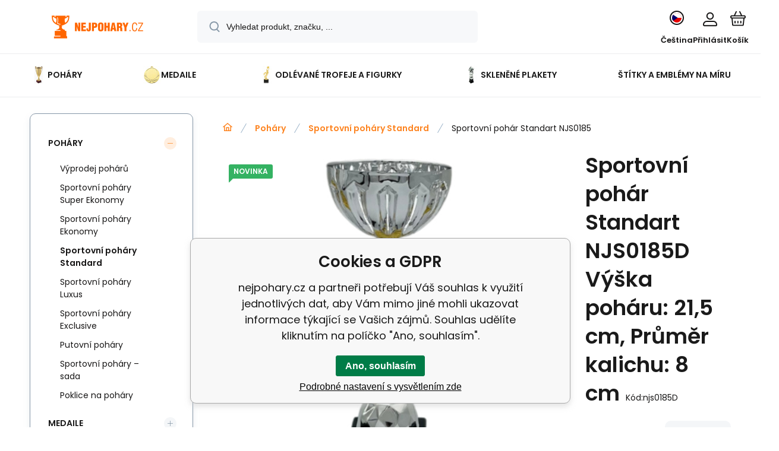

--- FILE ---
content_type: text/html; charset=utf-8
request_url: https://www.nejpohary.cz/sportovni-pohar-standart-njs0034/
body_size: 29215
content:
<!DOCTYPE html><html lang="cs"><head prefix="og: http://ogp.me/ns# fb: http://ogp.me/ns/fb#"><meta name="author" content="nejpohary.cz" data-binargon="{&quot;fce&quot;:&quot;6&quot;, &quot;id&quot;:&quot;12217&quot;, &quot;menaId&quot;:&quot;1&quot;, &quot;menaName&quot;:&quot;Kč&quot;, &quot;languageCode&quot;:&quot;cs-CZ&quot;, &quot;skindir&quot;:&quot;demoeshopmaxi&quot;, &quot;cmslang&quot;:&quot;1&quot;, &quot;langiso&quot;:&quot;cs&quot;, &quot;skinversion&quot;:1762331580, &quot;zemeProDoruceniISO&quot;:&quot;CZ&quot;}"><meta name="robots" content="all, max-snippet:-1, max-image-preview:large"><meta name="revisit-after" content="1 Days"><meta http-equiv="content-type" content="text/html; charset=utf-8"><meta property="og:url" content="https://www.nejpohary.cz/sportovni-pohar-standart-njs0034/"/><meta property="og:site_name" content="https://www.nejpohary.cz"/><meta property="og:description" content="Sportovní pohár standart je ideální volbou pro ocenění vítězů vaší sportovní události. Tento elegantní pohár kombinuje kvalitu a cenovou dostupnost,"/><meta property="og:title" content="Sportovní pohár Standart NJS0185"/><link rel="alternate" href="https://www.nejpohary.cz/sportovni-pohar-standart-njs0034/" hreflang="cs-CZ" /><link rel="alternate" href="https://www.najpohare.sk/sportovni-pohar-standart-njs0034/" hreflang="sk-SK" />
  <link rel="image_src" href="https://www.nejpohary.cz/imgcache/3/b/pnjs0185-njs0034s_260_260_50986.jpg" />
  <meta property="og:type" content="product"/>
  <meta property="og:image" content="https://www.nejpohary.cz/imgcache/3/b/pnjs0185-njs0034s_260_260_50986.jpg"/>
 <meta name="description" content="Sportovní pohár standart je ideální volbou pro ocenění vítězů vaší sportovní události. Tento elegantní pohár kombinuje kvalitu a cenovou dostupnost,">
<meta name="keywords" content="Sportovní pohár Standart NJS0185">
<meta name="audience" content="all">
<link rel="canonical" href="https://www.nejpohary.cz/sportovni-pohar-standart-njs0034/"><link rel="shortcut icon" href="https://www.nejpohary.cz/favicon.ico" type="image/x-icon">
			<meta name="viewport" content="width=device-width,initial-scale=1"><script data-binargon="binargonConfigMaxi">
		var binargonConfigMaxi = {
			"colorPrimary":"rgba(253,132,33,1)",
			"enableCurrency":0,
			"treeOpenLevelLimit": 0,
			"glideJsType": "carousel",
		}
	</script><link href="/skin/demoeshopmaxi/fonts/poppins/_font.css" rel="stylesheet"><style>

				:root {--image-aspect-ratio: 100 / 100;}
				.image-aspect-ratio {aspect-ratio: 100 / 100;}
				
					.commonBurgerMenu__header .commonBurgerMenu__header-logo {background-image:url(https://www.nejpohary.cz/skin/demoeshopmaxi/logo_1.png);aspect-ratio:275 / 54;max-width:100%;height:51px;width:160px;background-position:center;background-size:contain;background-repeat:no-repeat;}
					.commonBurgerMenu__header-name {display: none;}
				</style><link rel="stylesheet" href="/skin/version-1762331580/demoeshopmaxi/css-obecne.css" type="text/css"><title>Sportovní pohár Standart NJS0185 - nejpohary.cz</title><!--commonTemplates_head--><script data-binargon="commonDataLayer (inline)">
    window.dataLayer = window.dataLayer || [];

		dataLayer.push({
		  _clear:true,
			"event":"binargon_page_view",
			"binargon":{
				"type":"product",
        "currency":"CZK",
				"fce":6
			}
		});

		dataLayer.push({
				"event":"binargon_actual_consent",
				"binargon":{
					"granted":[],
	        "not_granted":["82","83","84","85","86","87","92","93","94","95","96","97","98","99"]
				}
			});
		</script><script async="true" data-binargon="commonDataLayer (external)" src="/libs/controller_datalayer.php?datalayerName=dataLayer&amp;langId=1&amp;menaId=1&amp;userId=-1&amp;event%5Bbinargon_view_item%5D%5Bproduct_detail%5D=12217_12224&amp;event%5Bbinargon_view_item_list%5D%5Btopprodukty_default%5D=10989;10996&amp;event%5Bbinargon_view_item_list%5D%5Bsouvisejici_1%5D=13517;12394;12388;12380;12372;12365;12336;12328;12314;12307;12293;12286;12279;12408;13510;13503;13466;13458;13424;13419;13414;13409;13405;13398;13391;12414;12272;12263;11597;11590;11576;11245;11228;11604;11035;10996;10989;11618;11734;7448;12253;12245;12238;12230;12357;12300;12225;12213;12206;12199;12693;11727;11235;11611;12686;12421;11036;9432;9433;9434"></script><script data-binargon="commonGoogleTagManager">
			(function(w,d,s,l,i){w[l]=w[l]||[];w[l].push({'gtm.start':
			new Date().getTime(),event:'gtm.js'});var f=d.getElementsByTagName(s)[0],
			j=d.createElement(s),dl=l!='dataLayer'?'&l='+l:'';j.async=true;j.src=
			'//www.googletagmanager.com/gtm.js?id='+i+dl;f.parentNode.insertBefore(j,f);
			})(window,document,'script',"dataLayer","GTM-P6VJQJM");
		</script><script data-binargon="commonGTAG (zalozeni gtag dataLayeru - dela se vzdy)">
			window.dataLayer = window.dataLayer || [];
			function gtag(){dataLayer.push(arguments);}
			gtag("js",new Date());
		</script><script data-binargon="commonGTAG (consents default)">
			gtag("consent","default",{
				"functionality_storage":"denied",
				"security_storage":"denied",
				"analytics_storage":"denied",
				"ad_storage":"denied",
				"personalization_storage":"denied",
				"ad_personalization":"denied",
				"ad_user_data":"denied",
				"wait_for_update":500
			});
		</script><script data-binargon="commonGTAG (consents update)">
			gtag("consent","update",{
				"functionality_storage":"denied",
				"security_storage":"denied",
				"analytics_storage":"denied",
				"ad_storage":"denied",
				"personalization_storage":"denied",
				"ad_personalization":"denied",
				"ad_user_data":"denied"
			});
		</script><script data-binargon="commonGTAG (GA4)" async="true" src="https://www.googletagmanager.com/gtag/js?id=G-KXTYQRME4S"></script><script data-binargon="commonGTAG (GA4)">
				gtag("config","G-KXTYQRME4S",{
					"send_page_view":false
				});
			</script><script data-binargon="commonGTAG (Google Ads)" async="true" src="https://www.googletagmanager.com/gtag/js?id=10989569385"></script><script data-binargon="commonGTAG (Google Ads)">
				gtag("config","10989569385",{});
			</script><script data-binargon="commonGTAG (data stranky)">
			gtag("set",{
				"currency":"CZK",
				"linker":{
					"domains":["https://www.nejpohary.cz/","https://www.najpohare.sk/"],
					"decorate_forms": false
				}
			});

			
			gtag("event","page_view",{
				"ecomm_category":"Poháry\/Sportovní poháry Standard\/Sportovní pohár Standart NJS0185","ecomm_prodid":["njs0185","njs0185A","njs0185B","njs0185C","njs0185D"],"ecomm_totalvalue":180.99,"pagetype":"product","ecomm_pagetype":"product","dynx_prodid":["njs0185","njs0185A","njs0185B","njs0185C","njs0185D"],"dynx_totalvalue":180.99,"dynx_pagetype":"product"
			});

			
				gtag("event","view_item",{
					"items":[{
						"brand":"Nejpohary",
						"category":"Poháry\/Sportovní poháry Standard\/Sportovní pohár Standart NJS0185",
						"google_business_vertical":"retail",
						"id":"njs0185",
						"list_position":1,
						"name":"Sportovní pohár Standart NJS0185",
						"price":180.99,
						"quantity":1
					},{
						"brand":"Nejpohary",
						"category":"Poháry\/Sportovní poháry Standard\/Sportovní pohár Standart NJS0185",
						"google_business_vertical":"retail",
						"id":"njs0185A",
						"list_position":2,
						"name":"Sportovní pohár Standart NJS0185A Výška poháru: 27,5 cm, Průměr kalichu: 12 cm",
						"price":205.79,
						"quantity":1
					},{
						"brand":"Nejpohary",
						"category":"Poháry\/Sportovní poháry Standard\/Sportovní pohár Standart NJS0185",
						"google_business_vertical":"retail",
						"id":"njs0185B",
						"list_position":3,
						"name":"Sportovní pohár Standart NJS0185B Výška poháru: 25,5 cm, Průměr kalichu: 10 cm",
						"price":197.52,
						"quantity":1
					},{
						"brand":"Nejpohary",
						"category":"Poháry\/Sportovní poháry Standard\/Sportovní pohár Standart NJS0185",
						"google_business_vertical":"retail",
						"id":"njs0185C",
						"list_position":4,
						"name":"Sportovní pohár Standart NJS0185C Výška poháru: 22,5 cm, Průměr kalichu: 8 cm",
						"price":189.26,
						"quantity":1
					},{
						"brand":"Nejpohary",
						"category":"Poháry\/Sportovní poháry Standard\/Sportovní pohár Standart NJS0185",
						"google_business_vertical":"retail",
						"id":"njs0185D",
						"list_position":5,
						"name":"Sportovní pohár Standart NJS0185D Výška poháru: 21,5 cm, Průměr kalichu: 8 cm",
						"price":180.99,
						"quantity":1
					}]
				});
			</script><!--EO commonTemplates_head--></head><body class="cmsBody cmsBody--fce-6 cmsBody--lang-cz"><div class="eshopPage"><header class="header"><div class="header__container container"><div class="header__content content"><div class="header__logo"><a class="logo logo--default-false logo--header" href="https://www.nejpohary.cz/" title="nejpohary.cz" role="banner"><img class="logo__image" src="https://www.nejpohary.cz/getimage.php?name=skin/demoeshopmaxi/logo_1.png&amp;maxsizex=275&amp;maxsizey=54&amp;transparency=1" alt="logo" width="275" height="54" title="nejpohary.cz" loading="lazy"></a></div><label class="header__search"><form class="search search--default" action="https://www.nejpohary.cz/hledani/" method="post" role="search" id="js-search-form"><div class="search__outerContainer" id="js-search-outer-container"><div class="search__innerContainer" id="js-search-inner-container"><input type="hidden" name="send" value="1"><input type="hidden" name="listpos" value="0"><img class="search__icon" src="https://i.binargon.cz/demoeshopmaxi/search.svg" width="18" height="18" alt="search" loading="lazy"><input class="search__input exclude js-cWhisperer" type="text" name="as_search" placeholder="Vyhledat produkt, značku, ..." autocomplete="off" id="js-search-input"><button class="search__button button-primary" type="submit">Hledat</button></div></div></form></label><div class="header__contact"><div class="contact"><div class="contact__phone"><a class="phone" href="tel:+420607755338">+420 607 755 338</a></div><div class="contact__email"><span class="contact__email-value"><a class="email" href="mailto:info@nejpohary.cz">info@nejpohary.cz</a></span></div></div><div class="header__contact-opening">8:00 - 18:00</div></div><div class="header__control"><div class="control no-select"><div class="control__item control__item--search js-cWhisperer"><div class="control__item-icon"><img src="https://i.binargon.cz/demoeshopmaxi/search_thin.svg" width="21" height="21" alt="search" loading="lazy"></div><div class="control__item-title">Hledat</div></div><div class="control__item control__item--language" onclick="document.querySelector('.js-common-popup[data-id=commonInternationalMenu]')?.classList.add('commonPopUp--visible')"><div class="control__item-icon"><div class="language"><div class="language__icon"><div class="language__icon-container"><img class="language__icon-image" src="https://i.binargon.cz/commonInternationalMenu/cz.svg" width="16" height="16" alt="cs-CZ" loading="lazy"></div></div></div></div><div class="control__item-title">Čeština</div></div><div class="control__item control__item--account control__item--active-false" onclick="document.querySelector('.js-common-popup[data-id=commonUserDialog]').classList.add('commonPopUp--visible')"><div class="control__item-icon"><img class="control__item-image" src="https://i.binargon.cz/demoeshopmaxi/rgba(23,22,22,1)/user.svg" width="24" height="25" alt="user" loading="lazy"></div><div class="control__item-title">Přihlásit</div></div><a class="control__item control__item--cart js-cart" href="https://www.nejpohary.cz/pokladna/?wtemp_krok=1" title="Košík" rel="nofollow"><div class="control__item-icon"><img class="control__item-image" src="https://i.binargon.cz/demoeshopmaxi/rgba(23,22,22,1)/cart.svg" width="26" height="26" alt="cart" loading="lazy"></div><div class="control__item-title" data-mobile="Košík">Košík</div></a></div></div><div class="header__menu"><div class="commonBurger" data-commonBurger='{ "comparsion":0, "language":[{"id":1,"zkratka":"cz","selected":true},{"id":3,"zkratka":"sk"}], "currency":[{"id":1,"zkratka":"Kč","selected":true},{"id":2,"zkratka":"EUR"}], "favorites":{"count":0}, "comparison":{"count":0}, "warrantyClaim":false, "contacts":{ "phone":"+420 607 755 338", "mobil":"+420 607 755 338", "mail":"info@nejpohary.cz" }, "prihlasen":false }'><div class="commonBurger__icon"></div><div class="commonBurger__iconDescription">menu</div></div></div></div></div></header><nav class="menu menu--default" data-overflow="vice"><div class="menu__container container container--extended"><div class="menu__content content"><span class="menu__item"><a class="menu__link menu__link--submenu" href="https://www.nejpohary.cz/pohary/" title="Sportovní poháry" data-id="-2147483648"><img class="menu__link-image" src="https://www.nejpohary.cz/imgcache/f/2/publicdoc-nj350_30_30_289501.jpg" width="30" height="30" alt="Poháry" loading="lazy"><span class="menu__link-text">Poháry</span></a></span><span class="menu__item"><a class="menu__link menu__link--submenu" href="https://www.nejpohary.cz/medaile/" title="Sportovní medaile" data-id="-2147483647"><img class="menu__link-image" src="https://www.nejpohary.cz/imgcache/8/9/publicdoc-mdx114-g_30_30_424091.jpg" width="30" height="30" alt="Medaile" loading="lazy"><span class="menu__link-text">Medaile</span></a></span><span class="menu__item"><a class="menu__link menu__link--submenu" href="https://www.nejpohary.cz/odlevane-trofeje-a-figurky/" title="Odlévané trofeje, figurky – tematická ocenění" data-id="-2147483646"><img class="menu__link-image" src="https://www.nejpohary.cz/imgcache/1/4/publicdoc-q275-g_30_30_125239.jpg" width="30" height="30" alt="Odlévané trofeje a figurky" loading="lazy"><span class="menu__link-text">Odlévané trofeje a figurky</span></a></span><span class="menu__item"><a class="menu__link" href="https://www.nejpohary.cz/sklenene-plakety/" title="Skleněné plakety" data-id="-2147483645"><img class="menu__link-image" src="https://www.nejpohary.cz/imgcache/7/5/publicdoc-ca55-1_30_30_149921.jpg" width="30" height="30" alt="Skleněné plakety" loading="lazy"><span class="menu__link-text">Skleněné plakety</span></a></span><span class="menu__item"><a class="menu__link" href="https://www.nejpohary.cz/stitky-a-emblemy-na-miru/" title="Štítky a emblémy na míru" data-id="-2147483598"><span class="menu__link-text">Štítky a emblémy na míru</span></a></span><div class="menu__dropdown js-menu-dropdown"><a class="menu__link"><img class="menu__link-image" src="https://www.nejpohary.cz/skin/demoeshopmaxi/svg/arrow_down_black.svg" width="20" height="20" alt="" loading="lazy"><span class="menu__link-text">Více</span></a></div></div><div class="menu__submenu"><div class="cSubmenu" data-id="-2147483648"><div class="cSubmenu__content thin-scrollbar"><div class="cSubmenu__grid"><div class="cSubmenu__grid-item js-submenu-item"><a class="cSubmenu__link-image" href="https://www.nejpohary.cz/pohary/vyprodej-poharu/" title="Výprodej pohárů"><img class="cSubmenu__image" src="https://www.nejpohary.cz/getimage.php?name=publicdoc/nejpohary-vyprodej-f-1.svg&amp;sizex=70&amp;sizey=70" alt="Výprodej pohárů" loading="lazy" width="70" height="70"></a><a class="cSubmenu__link-name" href="https://www.nejpohary.cz/pohary/vyprodej-poharu/" title="Výprodej pohárů"><span class="cSubmenu__name">Výprodej pohárů</span></a></div><div class="cSubmenu__grid-item js-submenu-item"><a class="cSubmenu__link-image" href="https://www.nejpohary.cz/pohary/sportovni-pohary-super-ekonomy/" title="Sportovní poháry Super Ekonomy"><img class="cSubmenu__image" src="https://www.nejpohary.cz/imgcache/d/2/publicdoc-99024_70_70_1944987.jpg" alt="Sportovní poháry Super Ekonomy" loading="lazy" width="70" height="70"></a><a class="cSubmenu__link-name" href="https://www.nejpohary.cz/pohary/sportovni-pohary-super-ekonomy/" title="Sportovní poháry Super Ekonomy"><span class="cSubmenu__name">Sportovní poháry Super Ekonomy</span></a></div><div class="cSubmenu__grid-item js-submenu-item"><a class="cSubmenu__link-image" href="https://www.nejpohary.cz/pohary/sportovni-pohary-ekonomy/" title="Sportovní poháry Ekonomy"><img class="cSubmenu__image" src="https://www.nejpohary.cz/imgcache/1/2/publicdoc-99109a_70_70_1985449.jpg" alt="Sportovní poháry Ekonomy" loading="lazy" width="70" height="70"></a><a class="cSubmenu__link-name" href="https://www.nejpohary.cz/pohary/sportovni-pohary-ekonomy/" title="Sportovní poháry Ekonomy"><span class="cSubmenu__name">Sportovní poháry Ekonomy</span></a></div><div class="cSubmenu__grid-item js-submenu-item"><a class="cSubmenu__link-image" href="https://www.nejpohary.cz/pohary/sportovni-pohary-standard/" title="Sportovní poháry Standard"><img class="cSubmenu__image" src="https://www.nejpohary.cz/imgcache/b/9/publicdoc-99147_70_70_2108360.jpg" alt="Sportovní poháry Standard" loading="lazy" width="70" height="70"></a><a class="cSubmenu__link-name" href="https://www.nejpohary.cz/pohary/sportovni-pohary-standard/" title="Sportovní poháry Standard"><span class="cSubmenu__name">Sportovní poháry Standard</span></a></div><div class="cSubmenu__grid-item js-submenu-item"><a class="cSubmenu__link-image" href="https://www.nejpohary.cz/pohary/sportovni-pohary-luxus/" title="Sportovní poháry Luxus"><img class="cSubmenu__image" src="https://www.nejpohary.cz/imgcache/6/f/publicdoc-99244_70_70_2124740.jpg" alt="Sportovní poháry Luxus" loading="lazy" width="70" height="70"></a><a class="cSubmenu__link-name" href="https://www.nejpohary.cz/pohary/sportovni-pohary-luxus/" title="Sportovní poháry Luxus"><span class="cSubmenu__name">Sportovní poháry Luxus</span></a></div><div class="cSubmenu__grid-item js-submenu-item"><a class="cSubmenu__link-image" href="https://www.nejpohary.cz/pohary/sportovni-pohary-exclusive/" title="Sportovní poháry Exclusive"><img class="cSubmenu__image" src="https://www.nejpohary.cz/imgcache/f/c/publicdoc-99260_70_70_2257711.jpg" alt="Sportovní poháry Exclusive" loading="lazy" width="70" height="70"></a><a class="cSubmenu__link-name" href="https://www.nejpohary.cz/pohary/sportovni-pohary-exclusive/" title="Sportovní poháry Exclusive"><span class="cSubmenu__name">Sportovní poháry Exclusive</span></a></div><div class="cSubmenu__grid-item js-submenu-item"><a class="cSubmenu__link-image" href="https://www.nejpohary.cz/pohary/putovni-pohary/" title="Putovní poháry "><img class="cSubmenu__image" src="https://www.nejpohary.cz/imgcache/f/4/publicdoc-99212_70_70_2243717.jpg" alt="Putovní poháry " loading="lazy" width="70" height="70"></a><a class="cSubmenu__link-name" href="https://www.nejpohary.cz/pohary/putovni-pohary/" title="Putovní poháry "><span class="cSubmenu__name">Putovní poháry </span></a></div><div class="cSubmenu__grid-item js-submenu-item"><a class="cSubmenu__link-image" href="https://www.nejpohary.cz/pohary/sportovni-pohary-sada/" title="Sportovní poháry – sada"><img class="cSubmenu__image" src="https://www.nejpohary.cz/imgcache/6/c/publicdoc-s022_70_70_403845.jpg" alt="Sportovní poháry – sada" loading="lazy" width="70" height="70"></a><a class="cSubmenu__link-name" href="https://www.nejpohary.cz/pohary/sportovni-pohary-sada/" title="Sportovní poháry – sada"><span class="cSubmenu__name">Sportovní poháry – sada</span></a></div><div class="cSubmenu__grid-item js-submenu-item"><a class="cSubmenu__link-image" href="https://www.nejpohary.cz/pohary/poklice-na-pohary/" title="Poklice na poháry"><img class="cSubmenu__image" src="https://www.nejpohary.cz/imgcache/8/9/publicdoc-442-g_70_70_574164.jpg" alt="Poklice na poháry" loading="lazy" width="70" height="70"></a><a class="cSubmenu__link-name" href="https://www.nejpohary.cz/pohary/poklice-na-pohary/" title="Poklice na poháry"><span class="cSubmenu__name">Poklice na poháry</span></a></div></div></div></div><div class="cSubmenu" data-id="-2147483647"><div class="cSubmenu__content thin-scrollbar"><div class="cSubmenu__grid"><div class="cSubmenu__grid-item js-submenu-item"><a class="cSubmenu__link-image" href="https://www.nejpohary.cz/medaile/55-mm/" title="55 mm"><div class="cSubmenu__image cSubmenu__image--none"></div></a><a class="cSubmenu__link-name" href="https://www.nejpohary.cz/medaile/55-mm/" title="55 mm"><span class="cSubmenu__name">55 mm</span></a></div><div class="cSubmenu__grid-item js-submenu-item"><a class="cSubmenu__link-image" href="https://www.nejpohary.cz/medaile/tematicke-sportovni-medaile/" title="Tematické sportovní medaile - nejpohary.cz"><img class="cSubmenu__image" src="https://www.nejpohary.cz/imgcache/3/8/publicdoc-medaile-basketbal-zlata-50-mm_70_70_172574.jpg" alt="Tematické sportovní medaile - nejpohary.cz" loading="lazy" width="70" height="70"></a><a class="cSubmenu__link-name" href="https://www.nejpohary.cz/medaile/tematicke-sportovni-medaile/" title="Tematické sportovní medaile - nejpohary.cz"><span class="cSubmenu__name">Tematické sportovní medaile</span></a></div><div class="cSubmenu__grid-item js-submenu-item"><a class="cSubmenu__link-image" href="https://www.nejpohary.cz/medaile/vyprodej-skladu/" title="Výprodej skladu"><img class="cSubmenu__image" src="https://www.nejpohary.cz/getimage.php?name=publicdoc/nejpohary-vyprodej-01-1-1.svg&amp;sizex=70&amp;sizey=70" alt="Výprodej skladu" loading="lazy" width="70" height="70"></a><a class="cSubmenu__link-name" href="https://www.nejpohary.cz/medaile/vyprodej-skladu/" title="Výprodej skladu"><span class="cSubmenu__name">Výprodej skladu</span></a></div><div class="cSubmenu__grid-item js-submenu-item"><a class="cSubmenu__link-image" href="https://www.nejpohary.cz/medaile/do-40-mm/" title="Sportovní medaile do 40 mm"><img class="cSubmenu__image" src="https://www.nejpohary.cz/imgcache/7/7/publicdoc-mdx031-g_70_70_254595.jpg" alt="Sportovní medaile do 40 mm" loading="lazy" width="70" height="70"></a><a class="cSubmenu__link-name" href="https://www.nejpohary.cz/medaile/do-40-mm/" title="Sportovní medaile do 40 mm"><span class="cSubmenu__name">do 40 mm</span></a></div><div class="cSubmenu__grid-item js-submenu-item"><a class="cSubmenu__link-image" href="https://www.nejpohary.cz/medaile/45-mm/" title="Sportovní medaile 45 mm"><img class="cSubmenu__image" src="https://www.nejpohary.cz/imgcache/d/9/publicdoc-mdx110-g_70_70_423081.jpg" alt="Sportovní medaile 45 mm" loading="lazy" width="70" height="70"></a><a class="cSubmenu__link-name" href="https://www.nejpohary.cz/medaile/45-mm/" title="Sportovní medaile 45 mm"><span class="cSubmenu__name">45 mm</span></a></div><div class="cSubmenu__grid-item js-submenu-item"><a class="cSubmenu__link-image" href="https://www.nejpohary.cz/medaile/50-mm/" title="Sportovní medaile 50 mm"><img class="cSubmenu__image" src="https://www.nejpohary.cz/imgcache/9/2/publicdoc-mdx035-g_70_70_380121.jpg" alt="Sportovní medaile 50 mm" loading="lazy" width="70" height="70"></a><a class="cSubmenu__link-name" href="https://www.nejpohary.cz/medaile/50-mm/" title="Sportovní medaile 50 mm"><span class="cSubmenu__name">50 mm</span></a></div><div class="cSubmenu__grid-item js-submenu-item"><a class="cSubmenu__link-image" href="https://www.nejpohary.cz/medaile/70-mm/" title="Sportovní medaile 70 mm"><img class="cSubmenu__image" src="https://www.nejpohary.cz/imgcache/3/b/publicdoc-mdx117-g_70_70_344336.jpg" alt="Sportovní medaile 70 mm" loading="lazy" width="70" height="70"></a><a class="cSubmenu__link-name" href="https://www.nejpohary.cz/medaile/70-mm/" title="Sportovní medaile 70 mm"><span class="cSubmenu__name">70 mm</span></a></div><div class="cSubmenu__grid-item js-submenu-item"><a class="cSubmenu__link-image" href="https://www.nejpohary.cz/medaile/od-70-mm/" title="od 70 mm"><img class="cSubmenu__image" src="https://www.nejpohary.cz/imgcache/c/3/publicdoc-mmc7073_70_70_553400.jpg" alt="od 70 mm" loading="lazy" width="70" height="70"></a><a class="cSubmenu__link-name" href="https://www.nejpohary.cz/medaile/od-70-mm/" title="od 70 mm"><span class="cSubmenu__name">od 70 mm</span></a></div><div class="cSubmenu__grid-item js-submenu-item"><a class="cSubmenu__link-image" href="https://www.nejpohary.cz/medaile/sklenene-medaile/" title="Skleněné medaile"><div class="cSubmenu__image cSubmenu__image--none"></div></a><a class="cSubmenu__link-name" href="https://www.nejpohary.cz/medaile/sklenene-medaile/" title="Skleněné medaile"><span class="cSubmenu__name">Skleněné medaile</span></a></div><div class="cSubmenu__grid-item js-submenu-item"><a class="cSubmenu__link-image" href="https://www.nejpohary.cz/medaile/emblemy/" title="Emblémy na sportovní medaile"><img class="cSubmenu__image" src="https://www.nejpohary.cz/imgcache/f/9/publicdoc-ce1-105-01_70_70_2564559.jpg" alt="Emblémy na sportovní medaile" loading="lazy" width="70" height="70"></a><a class="cSubmenu__link-name" href="https://www.nejpohary.cz/medaile/emblemy/" title="Emblémy na sportovní medaile"><span class="cSubmenu__name">Emblémy</span></a><ul class="cSubmenu__list"><li class="cSubmenu__list-item"><a class="cSubmenu__list-link" href="https://www.nejpohary.cz/medaile/emblemy/emblem-prumer-25-mm/" title="25mm emblémy na medaile">Emblém průměr 25 mm</a></li><li class="cSubmenu__list-item"><a class="cSubmenu__list-link" href="https://www.nejpohary.cz/medaile/emblemy/emblem-prumer-50-mm/" title="50mm emblémy na medaile">Emblém průměr 50 mm</a></li></ul></div><div class="cSubmenu__grid-item js-submenu-item"><a class="cSubmenu__link-image" href="https://www.nejpohary.cz/medaile/medaile-sady/" title="Medaile sady"><img class="cSubmenu__image" src="https://www.nejpohary.cz/imgcache/b/3/publicdoc-me072_70_70_67797.jpg" alt="Medaile sady" loading="lazy" width="70" height="70"></a><a class="cSubmenu__link-name" href="https://www.nejpohary.cz/medaile/medaile-sady/" title="Medaile sady"><span class="cSubmenu__name">Medaile sady</span></a></div><div class="cSubmenu__grid-item js-submenu-item"><a class="cSubmenu__link-image" href="https://www.nejpohary.cz/medaile/stuhy/" title="Stuhy na medaile"><img class="cSubmenu__image" src="https://www.nejpohary.cz/imgcache/e/d/publicdoc-stuha-modro-cerveno-bila-41_70_70_139816.jpg" alt="Stuhy na medaile" loading="lazy" width="70" height="70"></a><a class="cSubmenu__link-name" href="https://www.nejpohary.cz/medaile/stuhy/" title="Stuhy na medaile"><span class="cSubmenu__name">Stuhy</span></a></div></div></div></div><div class="cSubmenu" data-id="-2147483646"><div class="cSubmenu__content thin-scrollbar"><div class="cSubmenu__grid"><div class="cSubmenu__grid-item js-submenu-item"><a class="cSubmenu__link-image" href="https://www.nejpohary.cz/odlevane-trofeje-a-figurky/odlevane-figurky/" title="Sportovní trofeje a figurky – odlévané"><img class="cSubmenu__image" src="https://www.nejpohary.cz/imgcache/e/c/publicdoc-rtx014_70_70_272198.jpg" alt="Sportovní trofeje a figurky – odlévané" loading="lazy" width="70" height="70"></a><a class="cSubmenu__link-name" href="https://www.nejpohary.cz/odlevane-trofeje-a-figurky/odlevane-figurky/" title="Sportovní trofeje a figurky – odlévané"><span class="cSubmenu__name">Odlévané figurky</span></a></div><div class="cSubmenu__grid-item js-submenu-item"><a class="cSubmenu__link-image" href="https://www.nejpohary.cz/odlevane-trofeje-a-figurky/plastove-figurky/" title="Sportovní trofeje a figurky – plastové"><img class="cSubmenu__image" src="https://www.nejpohary.cz/imgcache/b/e/publicdoc-figurka-plastova-futbal_70_70_166677.jpg" alt="Sportovní trofeje a figurky – plastové" loading="lazy" width="70" height="70"></a><a class="cSubmenu__link-name" href="https://www.nejpohary.cz/odlevane-trofeje-a-figurky/plastove-figurky/" title="Sportovní trofeje a figurky – plastové"><span class="cSubmenu__name">Plastové figurky</span></a></div></div></div></div><div class="menu__submenu-overflow js-submenu-overflow"></div></div></div></nav>
<div class="fce6" id="setbind-detail" data-setData='{"a":"https:\/\/www.nejpohary.cz","c":1,"d":800,"d2":800,"e":0,"cs":[{"a":1,"b":"Běžné zboží","c":"DEFAULT"},{"a":2,"b":"Novinka","c":"NEW"},{"a":3,"b":"Bazar","c":"BAZÁR"},{"a":4,"b":"Akce","c":"AKCIA"}],"f":{"a":1,"b":"Kč"},"st":[2,2],"Ss":350,"Sr":-69,"Sd":400,"Se":350,"j":"Sportovní pohár Standart NJS0185","k":"12217","m":"njs0185","n":"njs0185","p":"https:\/\/www.nejpohary.cz\/imagegen.php?name=njs0185\/njs0034s.png&amp;ftime=1738520818","q":180.99,"r":219,"x2":{"a":1,"b":"ks"},"x":{"a":"1","b":{"1":{"a":1,"b":"","c":"ks"},"2":{"a":2,"b":"","c":"g","d":2},"3":{"a":3,"b":"","c":"m","d":2},"4":{"a":4,"b":"","c":"cm","d":2},"5":{"a":5,"b":"","c":"kg","d":2}},"c":{}},"y":[{"a":"1","d":"label","e":[{"e":"1","j":"bez štítku","d":true},{"e":"2","j":"zlatý - kovový","c":"https:\/\/www.nejpohary.cz\/getimage.php?name=publicdoc\/1-3.jpg","h":24.79,"i":30},{"e":"3","j":"stříbrný - kovový","c":"https:\/\/www.nejpohary.cz\/getimage.php?name=publicdoc\/2-3.jpg","h":24.79,"i":30},{"e":"4","j":"bronzový - kovový","c":"https:\/\/www.nejpohary.cz\/getimage.php?name=publicdoc\/3-1.jpg","h":24.79,"i":30}]},{"a":"2","d":"emblem","e":[{"e":"5","j":"bez emblému","d":true},{"e":"6","j":"Emblém na míru (text,logo poslat do mailu)","c":"https:\/\/www.nejpohary.cz\/getimage.php?name=publicdoc\/emblem-vlastni-1.png","h":4.96,"i":6},{"e":"7","j":"Atletika modrý","c":"https:\/\/www.nejpohary.cz\/getimage.php?name=publicdoc\/emblem-atletika.jpg","h":3.31,"i":4},{"e":"8","j":"Atletika zlatý","c":"https:\/\/www.nejpohary.cz\/getimage.php?name=publicdoc\/emblem-atletika-zlaty.jpg","h":3.31,"i":4},{"e":"9","j":"Badminton","c":"https:\/\/www.nejpohary.cz\/getimage.php?name=publicdoc\/emblem-badminton-zlaty.jpg","h":3.31,"i":4},{"e":"10","j":"Basketbal modrý","c":"https:\/\/www.nejpohary.cz\/getimage.php?name=publicdoc\/ca5.jpg","h":3.31,"i":4},{"e":"11","j":"Basketbal zlatý","c":"https:\/\/www.nejpohary.cz\/getimage.php?name=publicdoc\/emblem-basketbal-zlaty.jpg","h":3.31,"i":4},{"e":"12","j":"Běh modrý","c":"https:\/\/www.nejpohary.cz\/getimage.php?name=publicdoc\/emblem-beh.jpg","h":3.31,"i":4},{"e":"13","j":"Běh zlatý","a":6,"b":7.26,"c":"https:\/\/www.nejpohary.cz\/getimage.php?name=publicdoc\/emblem-beh-zlaty.jpg","h":3.31,"i":4},{"e":"14","j":"Běh zlatý","c":"https:\/\/www.nejpohary.cz\/getimage.php?name=publicdoc\/emblem-beh-2-zlaty.jpg","h":3.31,"i":4},{"e":"15","j":"Běh na lyžích","c":"https:\/\/www.nejpohary.cz\/getimage.php?name=publicdoc\/emblem-beh-na-lyzich.jpg","h":3.31,"i":4},{"e":"16","j":"Bojové sporty","c":"https:\/\/www.nejpohary.cz\/getimage.php?name=publicdoc\/emblem-bojove-sporty-1.jpg","h":3.31,"i":4},{"e":"17","j":"Cyklistika","c":"https:\/\/www.nejpohary.cz\/getimage.php?name=publicdoc\/emblem-cyklistika-1.jpg","h":3.31,"i":4},{"e":"18","j":"Cyklistika zlatý","c":"https:\/\/www.nejpohary.cz\/getimage.php?name=publicdoc\/emblem-cyklistika-zlaty-1.jpg","h":3.31,"i":4},{"e":"19","j":"Dvojka","c":"https:\/\/www.nejpohary.cz\/getimage.php?name=publicdoc\/emblem-dvojka-1.jpg","h":3.31,"i":4},{"e":"20","j":"Fotbal zlatý","c":"https:\/\/www.nejpohary.cz\/getimage.php?name=publicdoc\/emblem-fotbal-zlaty-1.jpg","h":3.31,"i":4},{"e":"21","j":"Fotbal","c":"https:\/\/www.nejpohary.cz\/getimage.php?name=publicdoc\/ca1-50.jpg","h":3.31,"i":4},{"e":"22","j":"Fotbal branka","c":"https:\/\/www.nejpohary.cz\/getimage.php?name=publicdoc\/ca4.jpg","h":3.31,"i":4},{"e":"23","j":"Fotbal míč","c":"https:\/\/www.nejpohary.cz\/getimage.php?name=publicdoc\/ca3.jpg","h":3.31,"i":4},{"e":"24","j":"Gymnastika","c":"https:\/\/www.nejpohary.cz\/getimage.php?name=publicdoc\/emblem-gymnastika.jpg","h":3.31,"i":4},{"e":"25","j":"Gymnastika zlatý","c":"https:\/\/www.nejpohary.cz\/getimage.php?name=publicdoc\/emblem-gymnastika-zlaty.jpg","h":3.31,"i":4},{"e":"26","j":"Gymnastika zlatý 2","c":"https:\/\/www.nejpohary.cz\/getimage.php?name=publicdoc\/emblem-gymnastika-2-zlaty.jpg","h":3.31,"i":4},{"e":"27","j":"Házená zlatý","c":"https:\/\/www.nejpohary.cz\/getimage.php?name=publicdoc\/emblem-hazena-zlaty.jpg","h":3.31,"i":4},{"e":"28","j":"Jednička","c":"https:\/\/www.nejpohary.cz\/getimage.php?name=publicdoc\/emblem-jednicka.jpg","h":3.31,"i":4},{"e":"29","j":"Judo","c":"https:\/\/www.nejpohary.cz\/getimage.php?name=publicdoc\/emblem-judo.jpg","h":3.31,"i":4},{"e":"30","j":"Judo zlatý","c":"https:\/\/www.nejpohary.cz\/getimage.php?name=publicdoc\/emblem-judo-zlaty.jpg","h":3.31,"i":4},{"e":"31","j":"Karate zlatý","c":"https:\/\/www.nejpohary.cz\/getimage.php?name=publicdoc\/emblem-karate-zlaty-1.jpg","h":3.31,"i":4},{"e":"32","j":"Kůň","c":"https:\/\/www.nejpohary.cz\/getimage.php?name=publicdoc\/emblem-kun.jpg","h":3.31,"i":4},{"e":"33","j":"Moderní gymnastika","c":"https:\/\/www.nejpohary.cz\/getimage.php?name=publicdoc\/emblem-moderni-gymnastiky.jpg","h":3.31,"i":4},{"e":"34","j":"Motokáry","c":"https:\/\/www.nejpohary.cz\/getimage.php?name=publicdoc\/emblem-motokary-zlaty.jpg","h":3.31,"i":4},{"e":"35","j":"Palec","c":"https:\/\/www.nejpohary.cz\/getimage.php?name=publicdoc\/emblem-palec.jpg","h":3.31,"i":4},{"e":"36","j":"Petanque","c":"https:\/\/www.nejpohary.cz\/getimage.php?name=publicdoc\/emblem-petanque-zlaty.jpg","h":3.31,"i":4},{"e":"37","j":"Plavání","c":"https:\/\/www.nejpohary.cz\/getimage.php?name=publicdoc\/emblem-plavani.jpg","h":3.31,"i":4},{"e":"38","j":"Plavání zlatý","c":"https:\/\/www.nejpohary.cz\/getimage.php?name=publicdoc\/emblem-plavani-zlaty.jpg","h":3.31,"i":4},{"e":"39","j":"Plážový tenis","c":"https:\/\/www.nejpohary.cz\/getimage.php?name=publicdoc\/emblem-plazovy-tenis.jpg","h":3.31,"i":4},{"e":"40","j":"Tenis zlatý","c":"https:\/\/www.nejpohary.cz\/getimage.php?name=publicdoc\/emblem-tenis-zlaty.jpg","h":3.31,"i":4},{"e":"41","j":"Trojka","c":"https:\/\/www.nejpohary.cz\/getimage.php?name=publicdoc\/emblem-trojka.jpg","h":3.31,"i":4},{"e":"42","j":"Victória zlatá","c":"https:\/\/www.nejpohary.cz\/getimage.php?name=publicdoc\/emblem-victoria-zlaty.jpg","h":3.31,"i":4},{"e":"43","j":"Victória","c":"https:\/\/www.nejpohary.cz\/getimage.php?name=publicdoc\/ca2-25.jpg","h":3.31,"i":4},{"e":"44","j":"Emblém volejbal","c":"https:\/\/www.nejpohary.cz\/getimage.php?name=publicdoc\/emblem-volejbal.jpg","h":3.31,"i":4},{"e":"45","j":"Tenis - zlatý","c":"https:\/\/www.nejpohary.cz\/getimage.php?name=publicdoc\/emblem-tenis-zlaty.png","h":3.31,"i":4},{"e":"46","j":"Tenis - stříbrný","c":"https:\/\/www.nejpohary.cz\/getimage.php?name=publicdoc\/emblem-tenis-stribrny.png","h":3.31,"i":4},{"e":"47","j":"Tenis - bronzový","c":"https:\/\/www.nejpohary.cz\/getimage.php?name=publicdoc\/emblem-tenis-bronzovy.png","h":3.31,"i":4},{"e":"48","j":"Hokej - zlatý","c":"https:\/\/www.nejpohary.cz\/getimage.php?name=publicdoc\/emblem-hokej-zlaty.png","h":3.31,"i":4},{"e":"49","j":"Hokej - stříbrný","c":"https:\/\/www.nejpohary.cz\/getimage.php?name=publicdoc\/emblem-tenis-stribrny-1.png","h":3.31,"i":4},{"e":"50","j":"Hokej - bronzový","c":"https:\/\/www.nejpohary.cz\/getimage.php?name=publicdoc\/emblem-hokej-bronz.png","h":3.31,"i":4},{"e":"51","j":"Basketbal - zlatý","c":"https:\/\/www.nejpohary.cz\/getimage.php?name=publicdoc\/emblem-basket-zlaty.png","h":3.31,"i":4},{"e":"52","j":"Basketbal - stříbrný","c":"https:\/\/www.nejpohary.cz\/getimage.php?name=publicdoc\/emblem-basket-stribrny.png","h":3.31,"i":4},{"e":"53","j":"Basketbal - bronzový","c":"https:\/\/www.nejpohary.cz\/getimage.php?name=publicdoc\/emblem-basket-bronzovy.png","h":3.31,"i":4},{"e":"54","j":"Košíková - zlatý","c":"https:\/\/www.nejpohary.cz\/getimage.php?name=publicdoc\/emblem-basket-2-zlaty.png","h":3.31,"i":4},{"e":"55","j":"Košíková - stříbrný","c":"https:\/\/www.nejpohary.cz\/getimage.php?name=publicdoc\/emblem-basket-2-stribrny.png","h":3.31,"i":4},{"e":"56","j":"Košíková - bronzový","c":"https:\/\/www.nejpohary.cz\/getimage.php?name=publicdoc\/emblem-basket-2-bronz.png","h":3.31,"i":4},{"e":"57","j":"Gymnastika - zlatý","c":"https:\/\/www.nejpohary.cz\/getimage.php?name=publicdoc\/emblem-gymnastika-zlaty.png","h":3.31,"i":4},{"e":"58","j":"Gymnastika - stříbrný","c":"https:\/\/www.nejpohary.cz\/getimage.php?name=publicdoc\/emblem-gymnastika-stribrny.png","h":3.31,"i":4},{"e":"59","j":"Gymnastika - bronzový","c":"https:\/\/www.nejpohary.cz\/getimage.php?name=publicdoc\/emblem-gymnastika-bronz.png","h":3.31,"i":4},{"e":"60","j":"Motocross - zlatý","c":"https:\/\/www.nejpohary.cz\/getimage.php?name=publicdoc\/emblem-motocross-zlaty.png","h":3.31,"i":4},{"e":"61","j":"Motocross - stříbrný","c":"https:\/\/www.nejpohary.cz\/getimage.php?name=publicdoc\/emblem-motocross-stribrny.png","h":3.31,"i":4},{"e":"62","j":"Motocross - bronzový","c":"https:\/\/www.nejpohary.cz\/getimage.php?name=publicdoc\/emblem-motocross-bronz.png","h":3.31,"i":4},{"e":"63","j":"Lyžování - zlatý","c":"https:\/\/www.nejpohary.cz\/getimage.php?name=publicdoc\/emblem-lyzovani-zlaty.png","h":3.31,"i":4},{"e":"64","j":"Lyžování - stříbrný","c":"https:\/\/www.nejpohary.cz\/getimage.php?name=publicdoc\/emblem-lyzovani-stirbny.png","h":3.31,"i":4},{"e":"65","j":"Lyžování - bronzový","c":"https:\/\/www.nejpohary.cz\/getimage.php?name=publicdoc\/emblem-lyzovani-bronzovy.png","h":3.31,"i":4},{"e":"66","j":"Běh - zlatý","c":"https:\/\/www.nejpohary.cz\/getimage.php?name=publicdoc\/emblem-beh-zlaty.png","h":3.31,"i":4},{"e":"67","j":"Běh - stříbrný","c":"https:\/\/www.nejpohary.cz\/getimage.php?name=publicdoc\/emblem-beh-stribrny.png","h":3.31,"i":4},{"e":"68","j":"Běh - bronzový","c":"https:\/\/www.nejpohary.cz\/getimage.php?name=publicdoc\/emblem-beh-bronzovy.png","h":3.31,"i":4},{"e":"69","j":"Golf - zlatý","c":"https:\/\/www.nejpohary.cz\/getimage.php?name=publicdoc\/emblem-golf-zlaty.png","h":3.31,"i":4},{"e":"70","j":"Golf - stříbrný","c":"https:\/\/www.nejpohary.cz\/getimage.php?name=publicdoc\/emblem-golf-stribrny.png","h":3.31,"i":4},{"e":"71","j":"Golf - bronzový","c":"https:\/\/www.nejpohary.cz\/getimage.php?name=publicdoc\/emblem-golf-bronz.png","h":3.31,"i":4},{"e":"72","j":"Plavání - zlatý","c":"https:\/\/www.nejpohary.cz\/getimage.php?name=publicdoc\/emblem-plavani-zlaty.png","h":3.31,"i":4},{"e":"73","j":"Plavání - stříbrný","c":"https:\/\/www.nejpohary.cz\/getimage.php?name=publicdoc\/emblem-plavani-stribrny.png","h":3.31,"i":4},{"e":"74","j":"Plavání - bronzový","c":"https:\/\/www.nejpohary.cz\/getimage.php?name=publicdoc\/emblem-plavani-bronzovy.png","h":3.31,"i":4},{"e":"75","j":"Bojové sporty - zlatý","c":"https:\/\/www.nejpohary.cz\/getimage.php?name=publicdoc\/emblem-bojove-sporty-zlaty.png","h":3.31,"i":4},{"e":"76","j":"Bojové sporty - stříbrný","c":"https:\/\/www.nejpohary.cz\/getimage.php?name=publicdoc\/emblem-bojove-sporty-stribrny.png","h":3.31,"i":4},{"e":"77","j":"Bojové sporty - bronzový","c":"https:\/\/www.nejpohary.cz\/getimage.php?name=publicdoc\/emblem-bojove-sporty-bronzovy.png","h":3.31,"i":4},{"e":"78","j":"Hasič","a":6,"b":7.26,"c":"https:\/\/www.nejpohary.cz\/getimage.php?name=publicdoc\/emblem-hasic.png","h":4,"i":4.84},{"e":"79","j":"Hasič","a":6,"b":7.26,"c":"https:\/\/www.nejpohary.cz\/getimage.php?name=publicdoc\/emblem-hasic-2.png","h":4,"i":4.84}]}],"z":{"a":"1:78_3:9_","b":[{"a":"Výška poháru","b":[{"b":"39","c":"22,5 cm"},{"a":true,"b":"60","c":"21,5 cm"},{"b":"78","c":"27,5 cm"},{"b":"150","c":"25,5 cm"}],"c":1},{"a":"Průměr kalichu","b":[{"a":true,"b":"12","c":"8 cm"},{"b":"13","c":"10 cm"},{"b":"9","c":"12 cm"}],"c":3}],"c":[{"a":"12221","aa":{"a":23,"b":"Nejpohary"},"c":"Sportovní pohár Standart NJS0185A Výška poháru: 27,5 cm, Průměr kalichu: 12 cm","d":205.79,"e":249,"i":9,"m":"njs0185A","o":"6210000063248","p":"1:78_3:9_","q":"https:\/\/www.nejpohary.cz\/imagegen.php?name=njs0185\/njs0034s.png&amp;ftime=1738520818","st":[2],"Sd":100,"s":"7 - 12 dní","w":[{"a":10,"b":5},{"a":20,"b":7},{"a":30,"b":10},{"a":50,"b":20}],"x":"1","pa":[{"a":1,"b":"Výška poháru","c":"27,5 cm","d":"rgb(0,0,0)"},{"a":3,"b":"Průměr kalichu","c":"12 cm","d":"rgb(0,0,0)"}]},{"a":"12222","aa":{"a":23,"b":"Nejpohary"},"c":"Sportovní pohár Standart NJS0185B Výška poháru: 25,5 cm, Průměr kalichu: 10 cm","d":197.52,"e":239,"i":9,"m":"njs0185B","o":"6210000063255","p":"1:150_3:13_","q":"https:\/\/www.nejpohary.cz\/imagegen.php?name=njs0185\/njs0034s.png&amp;ftime=1738520818","st":[2],"Sd":100,"s":"7 - 12 dní","w":[{"a":10,"b":5},{"a":20,"b":7},{"a":30,"b":10},{"a":50,"b":20}],"x":"1","pa":[{"a":1,"b":"Výška poháru","c":"25,5 cm","d":"rgb(0,0,0)"},{"a":3,"b":"Průměr kalichu","c":"10 cm","d":"rgb(0,0,0)"}]},{"a":"12223","aa":{"a":23,"b":"Nejpohary"},"c":"Sportovní pohár Standart NJS0185C Výška poháru: 22,5 cm, Průměr kalichu: 8 cm","d":189.26,"e":229,"i":9,"m":"njs0185C","o":"6210000063262","p":"1:39_3:12_","q":"https:\/\/www.nejpohary.cz\/imagegen.php?name=njs0185\/njs0034s.png&amp;ftime=1738520818","st":[2],"Ss":286,"Sr":286,"Sd":100,"Se":286,"s":"7 - 12 dní","w":[{"a":10,"b":5},{"a":20,"b":7},{"a":30,"b":10},{"a":50,"b":20}],"x":"1","pa":[{"a":1,"b":"Výška poháru","c":"22,5 cm","d":"rgb(0,0,0)"},{"a":3,"b":"Průměr kalichu","c":"8 cm","d":"rgb(0,0,0)"}]},{"a":"12224","aa":{"a":23,"b":"Nejpohary"},"b":true,"c":"Sportovní pohár Standart NJS0185D Výška poháru: 21,5 cm, Průměr kalichu: 8 cm","d":180.99,"e":219,"i":9,"m":"njs0185D","o":"6210000063279","p":"1:60_3:12_","q":"https:\/\/www.nejpohary.cz\/imagegen.php?name=njs0185\/njs0034s.png&amp;ftime=1738520818","st":[2],"Ss":64,"Sr":64,"Sd":100,"Se":64,"s":"7 - 12 dní","w":[{"a":10,"b":5},{"a":20,"b":7},{"a":30,"b":10},{"a":50,"b":20}],"x":"1","pa":[{"a":1,"b":"Výška poháru","c":"21,5 cm","d":"rgb(0,0,0)"},{"a":3,"b":"Průměr kalichu","c":"8 cm","d":"rgb(0,0,0)"}]}]}}' data-setBindDiscountsCalc="0" data-setKombinaceSkladADostupnost='[ { "key": "1:78_3:9_", "dostupnost": " &lt;span class=\"availability__supplier\"&gt;7 - 12 dní&lt;/span&gt; " },{ "key": "1:150_3:13_", "dostupnost": " &lt;span class=\"availability__supplier\"&gt;7 - 12 dní&lt;/span&gt; " },{ "key": "1:39_3:12_", "dostupnost": " &lt;span class=\"availability__on-stock\"&gt;Skladem 5+ ks&lt;/span&gt; " },{ "key": "1:60_3:12_", "dostupnost": " &lt;span class=\"availability__on-stock\"&gt;Skladem 5+ ks&lt;/span&gt; " } ]'><div class="fce6__grid grid-container grid-container--columns-2 grid-container--rows-2"><div class="fce6__grid-bottom grid-container-bottom"><div class="fce6__subgrid fce6__subgrid--default"><div class="fce6__subgrid-top"><nav class="commonBreadcrumb"><a class="commonBreadcrumb__item commonBreadcrumb__item--first" href="https://www.nejpohary.cz" title="nejpohary.cz"><span class="commonBreadcrumb__textHP"></span></a><a class="commonBreadcrumb__item commonBreadcrumb__item--regular" href="https://www.nejpohary.cz/pohary/" title="Sportovní poháry">Poháry</a><a class="commonBreadcrumb__item commonBreadcrumb__item--regular" href="https://www.nejpohary.cz/pohary/sportovni-pohary-standard/" title="Sportovní poháry Standard">Sportovní poháry Standard</a><span class="commonBreadcrumb__item commonBreadcrumb__item--last" title="Sportovní pohár Standart NJS0185">Sportovní pohár Standart NJS0185</span></nav></div><div class="fce6__subgrid-left"><div class="fce6__gallery fce6__gallery--left-column-true"><div class="fce6Gallery invisible"><div class="fce6GalleryLabels"><div class="fce6GalleryLabels__left"><div id="setbind-labels-node"><div class="fce6Stickers" id="setbind-labels"></div></div></div><div class="fce6GalleryLabels__right"><div data-productid="12217" data-setbind-display="flex|none" data-test="6 0 " class="productFreeShipping js-cDelivery" id="setbind-doprava-zdarma" style="display:none;"><img class="productFreeShipping__icon" src="https://i.binargon.cz/demoeshopmaxi/truck.svg" width="32" height="16" alt="truck" loading="lazy"><span class="productFreeShipping__title">Zdarma</span></div><div id="setbind-savings-percent-node-1" style="display:none;"><div class="fce6Discount"><span class="fce6Discount__value">
                -<span id="setbind-savings-percent-1">NaN</span>%
            </span><span class="fce6Discount__title">Sleva</span></div></div></div></div><div class="fce6Gallery__container"><a class="fce6GalleryItem image-aspect-ratio" data-fslightbox="fce6-gallery" type="image" target="_blank" title="" data-type="image" href="https://www.nejpohary.cz/imgcache/3/b/pnjs0185-njs0034s_-1_-1_50986.jpg" data-remaining="+0"><picture class="fce6GalleryItem__picture"><img class="fce6GalleryItem__image image-aspect-ratio" src="https://www.nejpohary.cz/imgcache/3/b/pnjs0185-njs0034s_560_560_50986.jpg" alt="Sportovní pohár Standart NJS0185" loading="lazy" id="setbind-image" data-width="560" data-height="560"></picture></a></div></div></div></div><div class="fce6__subgrid-right"><h1 class="fce6Name" id="setbind-name">Sportovní pohár Standart NJS0185D Výška poháru: 21,5 cm, Průměr kalichu: 8 cm</h1><span class="fce6Code"><span class="fce6Code__title">Kód:
            </span><span class="fce6Code__value" id="setbind-code">njs0185D</span></span><div class="fce6__info"><div class="fce6__info-left"><div data-productid="12217" class="fce6Availability js-cDelivery" data-pricevat="219"><div class="fce6Availability__row fce6Availability__row--1"><div id="setbind-cAvailability"><div class="cAvailability" data-dostupnost="Skladem" data-sklad="64 / skladem" data-skladDodavatele="100 skladem"><!--sklad--><div class="cAvailabilityRow cAvailabilityRow--onstock"><span class="cAvailabilityRow__value"><span class="cAvailabilityRow__value-text">Skladem</span></span></div><!--dodavatel--></div></div></div><div class="fce6Availability__row fce6Availability__row--2">Termín a způsob doručení</div></div></div><a href="https://www.nejpohary.cz/nejpohary/" title="Nejpohary" class="fce6ProducerLogo fce6ProducerLogo--text">Nejpohary</a></div><div class="fce6ShortDescription"><div class="fce6ShortDescription__text">Sportovní pohár standart je ideální volbou pro ocenění vítězů vaší sportovní události. Tento elegant<span class="fce6ShortDescription__more" onclick="scrollToElement('fce6-description')">Více</span></div></div><div class="fce6__control"><a class="productFavorites  productFavorites--detail" href="?createfav=12217" rel="nofollow" title="Do oblíbených"><img class="productFavorites__image" src="https://i.binargon.cz/demoeshopmaxi/rgba(23,22,22,1)/heart.svg" width="23" height="20" alt="heart" loading="lazy"><span class="productFavorites__title">Oblíbený</span></a><a class="productCompare  productCompare--detail" href="?pridatporovnani=12217" rel="nofollow"><img class="productCompare__image" src="https://i.binargon.cz/demoeshopmaxi/rgba(23,22,22,1)/compare.svg" width="23" height="23" alt="compare" loading="lazy"><span class="productCompare__title">Porovnat</span></a></div><div class="fce6__setbind-table" id="setbind-cart-unit-node"><div class="fce6__setbind-table-title">Vyberte si zvýhodněné balení</div><div class="fce6__setbind-table-container"><div id="setbind-cart-unit-table"></div></div></div><div class="fce6__setbind-table" id="setbind-discounts-node"><div class="fce6__setbind-table-title">Množstevní slevy</div><div class="fce6__setbind-table-container"><div id="setbind-discounts-table"></div></div></div><!--variantsImage,

        1=variantsImage,
        3=variantsImage,
        --><form class="fce6Options js-to-cart" method="post" action="https://www.nejpohary.cz/sportovni-pohar-standart-njs0034/" enctype="multipart/form-data"><input name="nakup" type="hidden" value="12217" id="setbind-product-id"><div class="parametersLayout"><div class="parametersImages"><div class="parametersImages__title">Vyberte variantu:
            </div><div class="parametersImages__items"><label class="parametersImages__label" for="varianta_12224"><img class="parametersImages__image" src="https://www.nejpohary.cz/imgcache/3/b/pnjs0185-njs0034s_45_45_50986.jpg" width="45" height="45" alt=""><input class="parametersImages__radio" type="radio" onchange="produktDetail.changeVariant(12224);" name="nakup" value="12224" id="varianta_12224" checked><div class="parametersImages__selected"></div><div class="parametersImages__name">Výška poháru: 21,5 cm, Průměr kalichu: 8 cm</div></label><label class="parametersImages__label" for="varianta_12223"><img class="parametersImages__image" src="https://www.nejpohary.cz/imgcache/3/b/pnjs0185-njs0034s_45_45_50986.jpg" width="45" height="45" alt=""><input class="parametersImages__radio" type="radio" onchange="produktDetail.changeVariant(12223);" name="nakup" value="12223" id="varianta_12223"><div class="parametersImages__selected"></div><div class="parametersImages__name">Výška poháru: 22,5 cm, Průměr kalichu: 8 cm</div></label><label class="parametersImages__label" for="varianta_12222"><img class="parametersImages__image" src="https://www.nejpohary.cz/imgcache/3/b/pnjs0185-njs0034s_45_45_50986.jpg" width="45" height="45" alt=""><input class="parametersImages__radio" type="radio" onchange="produktDetail.changeVariant(12222);" name="nakup" value="12222" id="varianta_12222"><div class="parametersImages__selected"></div><div class="parametersImages__name">Výška poháru: 25,5 cm, Průměr kalichu: 10 cm</div></label><label class="parametersImages__label" for="varianta_12221"><img class="parametersImages__image" src="https://www.nejpohary.cz/imgcache/3/b/pnjs0185-njs0034s_45_45_50986.jpg" width="45" height="45" alt=""><input class="parametersImages__radio" type="radio" onchange="produktDetail.changeVariant(12221);" name="nakup" value="12221" id="varianta_12221"><div class="parametersImages__selected"></div><div class="parametersImages__name">Výška poháru: 27,5 cm, Průměr kalichu: 12 cm</div></label></div></div></div><div class="customSurcharges"><label class="customSurcharges__checkbox"><input class="customSurcharges__checkbox-input" type="checkbox" onchange="showSurchargeOptions('label');setSlider('label');resetCustomLabel(this);"><div class="customSurcharges__checkbox-title">Chci štítek</div></label><div class="customSurcharges__hidden" data-area="label">Volba štítku<div class="customSurcharges__glide glide" id="js-label-glide"><div class="customSurcharges__track glide__track" data-glide-el="track"><div class="customSurcharges__parameter"><label class="customSurcharges__parameter-item selected js-optional-parameter"><div class="customSurcharges__parameter-item-image customSurcharges__parameter-item-image--empty"></div><input class="customSurcharges__parameter-item-radio" name="detailvlastnost[label_0]" type="radio" value="12217_1_1" checked><div class="customSurcharges__parameter-item-name">bez štítku</div></label><label class="customSurcharges__parameter-item js-optional-parameter"><img class="customSurcharges__parameter-item-image" src="https://www.nejpohary.cz/getimage.php?name=publicdoc/1-3.jpg&amp;sizex=80&amp;sizey=80" width="80" height="80" alt=""><input class="customSurcharges__parameter-item-radio" name="detailvlastnost[label_0]" type="radio" value="12217_1_2"><div class="customSurcharges__parameter-item-name">zlatý - kovový</div><div class="customSurcharges__parameter-item-price">
                                                    +30 Kč</div></label><label class="customSurcharges__parameter-item js-optional-parameter"><img class="customSurcharges__parameter-item-image" src="https://www.nejpohary.cz/getimage.php?name=publicdoc/2-3.jpg&amp;sizex=80&amp;sizey=80" width="80" height="80" alt=""><input class="customSurcharges__parameter-item-radio" name="detailvlastnost[label_0]" type="radio" value="12217_1_3"><div class="customSurcharges__parameter-item-name">stříbrný - kovový</div><div class="customSurcharges__parameter-item-price">
                                                    +30 Kč</div></label><label class="customSurcharges__parameter-item js-optional-parameter"><img class="customSurcharges__parameter-item-image" src="https://www.nejpohary.cz/getimage.php?name=publicdoc/3-1.jpg&amp;sizex=80&amp;sizey=80" width="80" height="80" alt=""><input class="customSurcharges__parameter-item-radio" name="detailvlastnost[label_0]" type="radio" value="12217_1_4"><div class="customSurcharges__parameter-item-name">bronzový - kovový</div><div class="customSurcharges__parameter-item-price">
                                                    +30 Kč</div></label></div></div><div class="customSurcharges__arrows" data-glide-el="controls"><button class="customSurcharges__arrow customSurcharges__arrow--left" data-glide-dir="&lt;" type="button"><img class="banners__arrow-icon" src="https://i.binargon.cz/demoeshopmaxi/arrow_left.svg" width="10" height="10" alt="&lt;" loading="lazy"></button><button class="customSurcharges__arrow customSurcharges__arrow--right" data-glide-dir="&gt;" type="button"><img class="banners__arrow-icon" src="https://i.binargon.cz/demoeshopmaxi/arrow_right.svg" width="10" height="10" alt="&lt;" loading="lazy"></button></div></div><label class="customSurcharges__checkbox"><input class="customSurcharges__checkbox-input" type="checkbox" onchange="showSurchargeOptions('label-title');resetTextarea(this,'extStitek');toggleFirstOptionOpacity(this, 'label_0');if(this.checked) preSelectNotFirstOption('label_0');" id="js-label-custom-text"><div class="customSurcharges__checkbox-title">Chci zadat vlastní popis štítku</div></label><div class="customSurcharges__hidden" data-area="label-title"><div class="customSurcharges__text"><div class="customSurcharges__text-title">Zadejte text a v případě sady napište popisky na jednotlivé řádky:</div><textarea class="customSurcharges__textarea" name="extStitek" id="js-custom-label-textarea"></textarea></div></div></div><label class="customSurcharges__checkbox"><input class="customSurcharges__checkbox-input" type="checkbox" onchange="showSurchargeOptions('emblem');setSlider('emblem');resetCustomEmblem(this);"><div class="customSurcharges__checkbox-title">Chci emblém</div></label><div class="customSurcharges__hidden" data-area="emblem">Emblém 25 mm <div class="customSurcharges__glide glide" id="js-emblem-glide"><div class="customSurcharges__track glide__track" data-glide-el="track"><div class="customSurcharges__parameter glide__slides"><label class="customSurcharges__parameter-item glide__slide selected js-optional-parameter"><div class="customSurcharges__parameter-item-image customSurcharges__parameter-item-image--empty"></div><input class="customSurcharges__parameter-item-radio" name="detailvlastnost[emblem_0]" type="radio" value="12217_2_5" checked><div class="customSurcharges__parameter-item-name">bez emblému</div></label><label class="customSurcharges__parameter-item glide__slide js-optional-parameter"><img class="customSurcharges__parameter-item-image" src="https://www.nejpohary.cz/getimage.php?name=publicdoc/emblem-vlastni-1.png&amp;sizex=80&amp;sizey=80" width="80" height="80" alt=""><input class="customSurcharges__parameter-item-radio" name="detailvlastnost[emblem_0]" type="radio" value="12217_2_6"><div class="customSurcharges__parameter-item-name">Emblém na míru (text,logo poslat do mailu)</div><div class="customSurcharges__parameter-item-price">
                                                    +6 Kč</div></label><label class="customSurcharges__parameter-item glide__slide js-optional-parameter"><img class="customSurcharges__parameter-item-image" src="https://www.nejpohary.cz/getimage.php?name=publicdoc/emblem-atletika.jpg&amp;sizex=80&amp;sizey=80" width="80" height="80" alt=""><input class="customSurcharges__parameter-item-radio" name="detailvlastnost[emblem_0]" type="radio" value="12217_2_7"><div class="customSurcharges__parameter-item-name">Atletika modrý</div><div class="customSurcharges__parameter-item-price">
                                                    +4 Kč</div></label><label class="customSurcharges__parameter-item glide__slide js-optional-parameter"><img class="customSurcharges__parameter-item-image" src="https://www.nejpohary.cz/getimage.php?name=publicdoc/emblem-atletika-zlaty.jpg&amp;sizex=80&amp;sizey=80" width="80" height="80" alt=""><input class="customSurcharges__parameter-item-radio" name="detailvlastnost[emblem_0]" type="radio" value="12217_2_8"><div class="customSurcharges__parameter-item-name">Atletika zlatý</div><div class="customSurcharges__parameter-item-price">
                                                    +4 Kč</div></label><label class="customSurcharges__parameter-item glide__slide js-optional-parameter"><img class="customSurcharges__parameter-item-image" src="https://www.nejpohary.cz/getimage.php?name=publicdoc/emblem-badminton-zlaty.jpg&amp;sizex=80&amp;sizey=80" width="80" height="80" alt=""><input class="customSurcharges__parameter-item-radio" name="detailvlastnost[emblem_0]" type="radio" value="12217_2_9"><div class="customSurcharges__parameter-item-name">Badminton</div><div class="customSurcharges__parameter-item-price">
                                                    +4 Kč</div></label><label class="customSurcharges__parameter-item glide__slide js-optional-parameter"><img class="customSurcharges__parameter-item-image" src="https://www.nejpohary.cz/getimage.php?name=publicdoc/ca5.jpg&amp;sizex=80&amp;sizey=80" width="80" height="80" alt=""><input class="customSurcharges__parameter-item-radio" name="detailvlastnost[emblem_0]" type="radio" value="12217_2_10"><div class="customSurcharges__parameter-item-name">Basketbal modrý</div><div class="customSurcharges__parameter-item-price">
                                                    +4 Kč</div></label><label class="customSurcharges__parameter-item glide__slide js-optional-parameter"><img class="customSurcharges__parameter-item-image" src="https://www.nejpohary.cz/getimage.php?name=publicdoc/emblem-basketbal-zlaty.jpg&amp;sizex=80&amp;sizey=80" width="80" height="80" alt=""><input class="customSurcharges__parameter-item-radio" name="detailvlastnost[emblem_0]" type="radio" value="12217_2_11"><div class="customSurcharges__parameter-item-name">Basketbal zlatý</div><div class="customSurcharges__parameter-item-price">
                                                    +4 Kč</div></label><label class="customSurcharges__parameter-item glide__slide js-optional-parameter"><img class="customSurcharges__parameter-item-image" src="https://www.nejpohary.cz/getimage.php?name=publicdoc/emblem-beh.jpg&amp;sizex=80&amp;sizey=80" width="80" height="80" alt=""><input class="customSurcharges__parameter-item-radio" name="detailvlastnost[emblem_0]" type="radio" value="12217_2_12"><div class="customSurcharges__parameter-item-name">Běh modrý</div><div class="customSurcharges__parameter-item-price">
                                                    +4 Kč</div></label><label class="customSurcharges__parameter-item glide__slide js-optional-parameter"><img class="customSurcharges__parameter-item-image" src="https://www.nejpohary.cz/getimage.php?name=publicdoc/emblem-beh-zlaty.jpg&amp;sizex=80&amp;sizey=80" width="80" height="80" alt=""><input class="customSurcharges__parameter-item-radio" name="detailvlastnost[emblem_0]" type="radio" value="12217_2_13"><div class="customSurcharges__parameter-item-name">Běh zlatý</div><div class="customSurcharges__parameter-item-price">
                                                    +4 Kč</div></label><label class="customSurcharges__parameter-item glide__slide js-optional-parameter"><img class="customSurcharges__parameter-item-image" src="https://www.nejpohary.cz/getimage.php?name=publicdoc/emblem-beh-2-zlaty.jpg&amp;sizex=80&amp;sizey=80" width="80" height="80" alt=""><input class="customSurcharges__parameter-item-radio" name="detailvlastnost[emblem_0]" type="radio" value="12217_2_14"><div class="customSurcharges__parameter-item-name">Běh zlatý</div><div class="customSurcharges__parameter-item-price">
                                                    +4 Kč</div></label><label class="customSurcharges__parameter-item glide__slide js-optional-parameter"><img class="customSurcharges__parameter-item-image" src="https://www.nejpohary.cz/getimage.php?name=publicdoc/emblem-beh-na-lyzich.jpg&amp;sizex=80&amp;sizey=80" width="80" height="80" alt=""><input class="customSurcharges__parameter-item-radio" name="detailvlastnost[emblem_0]" type="radio" value="12217_2_15"><div class="customSurcharges__parameter-item-name">Běh na lyžích</div><div class="customSurcharges__parameter-item-price">
                                                    +4 Kč</div></label><label class="customSurcharges__parameter-item glide__slide js-optional-parameter"><img class="customSurcharges__parameter-item-image" src="https://www.nejpohary.cz/getimage.php?name=publicdoc/emblem-bojove-sporty-1.jpg&amp;sizex=80&amp;sizey=80" width="80" height="80" alt=""><input class="customSurcharges__parameter-item-radio" name="detailvlastnost[emblem_0]" type="radio" value="12217_2_16"><div class="customSurcharges__parameter-item-name">Bojové sporty</div><div class="customSurcharges__parameter-item-price">
                                                    +4 Kč</div></label><label class="customSurcharges__parameter-item glide__slide js-optional-parameter"><img class="customSurcharges__parameter-item-image" src="https://www.nejpohary.cz/getimage.php?name=publicdoc/emblem-cyklistika-1.jpg&amp;sizex=80&amp;sizey=80" width="80" height="80" alt=""><input class="customSurcharges__parameter-item-radio" name="detailvlastnost[emblem_0]" type="radio" value="12217_2_17"><div class="customSurcharges__parameter-item-name">Cyklistika</div><div class="customSurcharges__parameter-item-price">
                                                    +4 Kč</div></label><label class="customSurcharges__parameter-item glide__slide js-optional-parameter"><img class="customSurcharges__parameter-item-image" src="https://www.nejpohary.cz/getimage.php?name=publicdoc/emblem-cyklistika-zlaty-1.jpg&amp;sizex=80&amp;sizey=80" width="80" height="80" alt=""><input class="customSurcharges__parameter-item-radio" name="detailvlastnost[emblem_0]" type="radio" value="12217_2_18"><div class="customSurcharges__parameter-item-name">Cyklistika zlatý</div><div class="customSurcharges__parameter-item-price">
                                                    +4 Kč</div></label><label class="customSurcharges__parameter-item glide__slide js-optional-parameter"><img class="customSurcharges__parameter-item-image" src="https://www.nejpohary.cz/getimage.php?name=publicdoc/emblem-dvojka-1.jpg&amp;sizex=80&amp;sizey=80" width="80" height="80" alt=""><input class="customSurcharges__parameter-item-radio" name="detailvlastnost[emblem_0]" type="radio" value="12217_2_19"><div class="customSurcharges__parameter-item-name">Dvojka</div><div class="customSurcharges__parameter-item-price">
                                                    +4 Kč</div></label><label class="customSurcharges__parameter-item glide__slide js-optional-parameter"><img class="customSurcharges__parameter-item-image" src="https://www.nejpohary.cz/getimage.php?name=publicdoc/emblem-fotbal-zlaty-1.jpg&amp;sizex=80&amp;sizey=80" width="80" height="80" alt=""><input class="customSurcharges__parameter-item-radio" name="detailvlastnost[emblem_0]" type="radio" value="12217_2_20"><div class="customSurcharges__parameter-item-name">Fotbal zlatý</div><div class="customSurcharges__parameter-item-price">
                                                    +4 Kč</div></label><label class="customSurcharges__parameter-item glide__slide js-optional-parameter"><img class="customSurcharges__parameter-item-image" src="https://www.nejpohary.cz/getimage.php?name=publicdoc/ca1-50.jpg&amp;sizex=80&amp;sizey=80" width="80" height="80" alt=""><input class="customSurcharges__parameter-item-radio" name="detailvlastnost[emblem_0]" type="radio" value="12217_2_21"><div class="customSurcharges__parameter-item-name">Fotbal</div><div class="customSurcharges__parameter-item-price">
                                                    +4 Kč</div></label><label class="customSurcharges__parameter-item glide__slide js-optional-parameter"><img class="customSurcharges__parameter-item-image" src="https://www.nejpohary.cz/getimage.php?name=publicdoc/ca4.jpg&amp;sizex=80&amp;sizey=80" width="80" height="80" alt=""><input class="customSurcharges__parameter-item-radio" name="detailvlastnost[emblem_0]" type="radio" value="12217_2_22"><div class="customSurcharges__parameter-item-name">Fotbal branka</div><div class="customSurcharges__parameter-item-price">
                                                    +4 Kč</div></label><label class="customSurcharges__parameter-item glide__slide js-optional-parameter"><img class="customSurcharges__parameter-item-image" src="https://www.nejpohary.cz/getimage.php?name=publicdoc/ca3.jpg&amp;sizex=80&amp;sizey=80" width="80" height="80" alt=""><input class="customSurcharges__parameter-item-radio" name="detailvlastnost[emblem_0]" type="radio" value="12217_2_23"><div class="customSurcharges__parameter-item-name">Fotbal míč</div><div class="customSurcharges__parameter-item-price">
                                                    +4 Kč</div></label><label class="customSurcharges__parameter-item glide__slide js-optional-parameter"><img class="customSurcharges__parameter-item-image" src="https://www.nejpohary.cz/getimage.php?name=publicdoc/emblem-gymnastika.jpg&amp;sizex=80&amp;sizey=80" width="80" height="80" alt=""><input class="customSurcharges__parameter-item-radio" name="detailvlastnost[emblem_0]" type="radio" value="12217_2_24"><div class="customSurcharges__parameter-item-name">Gymnastika</div><div class="customSurcharges__parameter-item-price">
                                                    +4 Kč</div></label><label class="customSurcharges__parameter-item glide__slide js-optional-parameter"><img class="customSurcharges__parameter-item-image" src="https://www.nejpohary.cz/getimage.php?name=publicdoc/emblem-gymnastika-zlaty.jpg&amp;sizex=80&amp;sizey=80" width="80" height="80" alt=""><input class="customSurcharges__parameter-item-radio" name="detailvlastnost[emblem_0]" type="radio" value="12217_2_25"><div class="customSurcharges__parameter-item-name">Gymnastika zlatý</div><div class="customSurcharges__parameter-item-price">
                                                    +4 Kč</div></label><label class="customSurcharges__parameter-item glide__slide js-optional-parameter"><img class="customSurcharges__parameter-item-image" src="https://www.nejpohary.cz/getimage.php?name=publicdoc/emblem-gymnastika-2-zlaty.jpg&amp;sizex=80&amp;sizey=80" width="80" height="80" alt=""><input class="customSurcharges__parameter-item-radio" name="detailvlastnost[emblem_0]" type="radio" value="12217_2_26"><div class="customSurcharges__parameter-item-name">Gymnastika zlatý 2</div><div class="customSurcharges__parameter-item-price">
                                                    +4 Kč</div></label><label class="customSurcharges__parameter-item glide__slide js-optional-parameter"><img class="customSurcharges__parameter-item-image" src="https://www.nejpohary.cz/getimage.php?name=publicdoc/emblem-hazena-zlaty.jpg&amp;sizex=80&amp;sizey=80" width="80" height="80" alt=""><input class="customSurcharges__parameter-item-radio" name="detailvlastnost[emblem_0]" type="radio" value="12217_2_27"><div class="customSurcharges__parameter-item-name">Házená zlatý</div><div class="customSurcharges__parameter-item-price">
                                                    +4 Kč</div></label><label class="customSurcharges__parameter-item glide__slide js-optional-parameter"><img class="customSurcharges__parameter-item-image" src="https://www.nejpohary.cz/getimage.php?name=publicdoc/emblem-jednicka.jpg&amp;sizex=80&amp;sizey=80" width="80" height="80" alt=""><input class="customSurcharges__parameter-item-radio" name="detailvlastnost[emblem_0]" type="radio" value="12217_2_28"><div class="customSurcharges__parameter-item-name">Jednička</div><div class="customSurcharges__parameter-item-price">
                                                    +4 Kč</div></label><label class="customSurcharges__parameter-item glide__slide js-optional-parameter"><img class="customSurcharges__parameter-item-image" src="https://www.nejpohary.cz/getimage.php?name=publicdoc/emblem-judo.jpg&amp;sizex=80&amp;sizey=80" width="80" height="80" alt=""><input class="customSurcharges__parameter-item-radio" name="detailvlastnost[emblem_0]" type="radio" value="12217_2_29"><div class="customSurcharges__parameter-item-name">Judo</div><div class="customSurcharges__parameter-item-price">
                                                    +4 Kč</div></label><label class="customSurcharges__parameter-item glide__slide js-optional-parameter"><img class="customSurcharges__parameter-item-image" src="https://www.nejpohary.cz/getimage.php?name=publicdoc/emblem-judo-zlaty.jpg&amp;sizex=80&amp;sizey=80" width="80" height="80" alt=""><input class="customSurcharges__parameter-item-radio" name="detailvlastnost[emblem_0]" type="radio" value="12217_2_30"><div class="customSurcharges__parameter-item-name">Judo zlatý</div><div class="customSurcharges__parameter-item-price">
                                                    +4 Kč</div></label><label class="customSurcharges__parameter-item glide__slide js-optional-parameter"><img class="customSurcharges__parameter-item-image" src="https://www.nejpohary.cz/getimage.php?name=publicdoc/emblem-karate-zlaty-1.jpg&amp;sizex=80&amp;sizey=80" width="80" height="80" alt=""><input class="customSurcharges__parameter-item-radio" name="detailvlastnost[emblem_0]" type="radio" value="12217_2_31"><div class="customSurcharges__parameter-item-name">Karate zlatý</div><div class="customSurcharges__parameter-item-price">
                                                    +4 Kč</div></label><label class="customSurcharges__parameter-item glide__slide js-optional-parameter"><img class="customSurcharges__parameter-item-image" src="https://www.nejpohary.cz/getimage.php?name=publicdoc/emblem-kun.jpg&amp;sizex=80&amp;sizey=80" width="80" height="80" alt=""><input class="customSurcharges__parameter-item-radio" name="detailvlastnost[emblem_0]" type="radio" value="12217_2_32"><div class="customSurcharges__parameter-item-name">Kůň</div><div class="customSurcharges__parameter-item-price">
                                                    +4 Kč</div></label><label class="customSurcharges__parameter-item glide__slide js-optional-parameter"><img class="customSurcharges__parameter-item-image" src="https://www.nejpohary.cz/getimage.php?name=publicdoc/emblem-moderni-gymnastiky.jpg&amp;sizex=80&amp;sizey=80" width="80" height="80" alt=""><input class="customSurcharges__parameter-item-radio" name="detailvlastnost[emblem_0]" type="radio" value="12217_2_33"><div class="customSurcharges__parameter-item-name">Moderní gymnastika</div><div class="customSurcharges__parameter-item-price">
                                                    +4 Kč</div></label><label class="customSurcharges__parameter-item glide__slide js-optional-parameter"><img class="customSurcharges__parameter-item-image" src="https://www.nejpohary.cz/getimage.php?name=publicdoc/emblem-motokary-zlaty.jpg&amp;sizex=80&amp;sizey=80" width="80" height="80" alt=""><input class="customSurcharges__parameter-item-radio" name="detailvlastnost[emblem_0]" type="radio" value="12217_2_34"><div class="customSurcharges__parameter-item-name">Motokáry</div><div class="customSurcharges__parameter-item-price">
                                                    +4 Kč</div></label><label class="customSurcharges__parameter-item glide__slide js-optional-parameter"><img class="customSurcharges__parameter-item-image" src="https://www.nejpohary.cz/getimage.php?name=publicdoc/emblem-palec.jpg&amp;sizex=80&amp;sizey=80" width="80" height="80" alt=""><input class="customSurcharges__parameter-item-radio" name="detailvlastnost[emblem_0]" type="radio" value="12217_2_35"><div class="customSurcharges__parameter-item-name">Palec</div><div class="customSurcharges__parameter-item-price">
                                                    +4 Kč</div></label><label class="customSurcharges__parameter-item glide__slide js-optional-parameter"><img class="customSurcharges__parameter-item-image" src="https://www.nejpohary.cz/getimage.php?name=publicdoc/emblem-petanque-zlaty.jpg&amp;sizex=80&amp;sizey=80" width="80" height="80" alt=""><input class="customSurcharges__parameter-item-radio" name="detailvlastnost[emblem_0]" type="radio" value="12217_2_36"><div class="customSurcharges__parameter-item-name">Petanque</div><div class="customSurcharges__parameter-item-price">
                                                    +4 Kč</div></label><label class="customSurcharges__parameter-item glide__slide js-optional-parameter"><img class="customSurcharges__parameter-item-image" src="https://www.nejpohary.cz/getimage.php?name=publicdoc/emblem-plavani.jpg&amp;sizex=80&amp;sizey=80" width="80" height="80" alt=""><input class="customSurcharges__parameter-item-radio" name="detailvlastnost[emblem_0]" type="radio" value="12217_2_37"><div class="customSurcharges__parameter-item-name">Plavání</div><div class="customSurcharges__parameter-item-price">
                                                    +4 Kč</div></label><label class="customSurcharges__parameter-item glide__slide js-optional-parameter"><img class="customSurcharges__parameter-item-image" src="https://www.nejpohary.cz/getimage.php?name=publicdoc/emblem-plavani-zlaty.jpg&amp;sizex=80&amp;sizey=80" width="80" height="80" alt=""><input class="customSurcharges__parameter-item-radio" name="detailvlastnost[emblem_0]" type="radio" value="12217_2_38"><div class="customSurcharges__parameter-item-name">Plavání zlatý</div><div class="customSurcharges__parameter-item-price">
                                                    +4 Kč</div></label><label class="customSurcharges__parameter-item glide__slide js-optional-parameter"><img class="customSurcharges__parameter-item-image" src="https://www.nejpohary.cz/getimage.php?name=publicdoc/emblem-plazovy-tenis.jpg&amp;sizex=80&amp;sizey=80" width="80" height="80" alt=""><input class="customSurcharges__parameter-item-radio" name="detailvlastnost[emblem_0]" type="radio" value="12217_2_39"><div class="customSurcharges__parameter-item-name">Plážový tenis</div><div class="customSurcharges__parameter-item-price">
                                                    +4 Kč</div></label><label class="customSurcharges__parameter-item glide__slide js-optional-parameter"><img class="customSurcharges__parameter-item-image" src="https://www.nejpohary.cz/getimage.php?name=publicdoc/emblem-tenis-zlaty.jpg&amp;sizex=80&amp;sizey=80" width="80" height="80" alt=""><input class="customSurcharges__parameter-item-radio" name="detailvlastnost[emblem_0]" type="radio" value="12217_2_40"><div class="customSurcharges__parameter-item-name">Tenis zlatý</div><div class="customSurcharges__parameter-item-price">
                                                    +4 Kč</div></label><label class="customSurcharges__parameter-item glide__slide js-optional-parameter"><img class="customSurcharges__parameter-item-image" src="https://www.nejpohary.cz/getimage.php?name=publicdoc/emblem-trojka.jpg&amp;sizex=80&amp;sizey=80" width="80" height="80" alt=""><input class="customSurcharges__parameter-item-radio" name="detailvlastnost[emblem_0]" type="radio" value="12217_2_41"><div class="customSurcharges__parameter-item-name">Trojka</div><div class="customSurcharges__parameter-item-price">
                                                    +4 Kč</div></label><label class="customSurcharges__parameter-item glide__slide js-optional-parameter"><img class="customSurcharges__parameter-item-image" src="https://www.nejpohary.cz/getimage.php?name=publicdoc/emblem-victoria-zlaty.jpg&amp;sizex=80&amp;sizey=80" width="80" height="80" alt=""><input class="customSurcharges__parameter-item-radio" name="detailvlastnost[emblem_0]" type="radio" value="12217_2_42"><div class="customSurcharges__parameter-item-name">Victória zlatá</div><div class="customSurcharges__parameter-item-price">
                                                    +4 Kč</div></label><label class="customSurcharges__parameter-item glide__slide js-optional-parameter"><img class="customSurcharges__parameter-item-image" src="https://www.nejpohary.cz/getimage.php?name=publicdoc/ca2-25.jpg&amp;sizex=80&amp;sizey=80" width="80" height="80" alt=""><input class="customSurcharges__parameter-item-radio" name="detailvlastnost[emblem_0]" type="radio" value="12217_2_43"><div class="customSurcharges__parameter-item-name">Victória</div><div class="customSurcharges__parameter-item-price">
                                                    +4 Kč</div></label><label class="customSurcharges__parameter-item glide__slide js-optional-parameter"><img class="customSurcharges__parameter-item-image" src="https://www.nejpohary.cz/getimage.php?name=publicdoc/emblem-volejbal.jpg&amp;sizex=80&amp;sizey=80" width="80" height="80" alt=""><input class="customSurcharges__parameter-item-radio" name="detailvlastnost[emblem_0]" type="radio" value="12217_2_44"><div class="customSurcharges__parameter-item-name">Emblém volejbal</div><div class="customSurcharges__parameter-item-price">
                                                    +4 Kč</div></label><label class="customSurcharges__parameter-item glide__slide js-optional-parameter"><img class="customSurcharges__parameter-item-image" src="https://www.nejpohary.cz/getimage.php?name=publicdoc/emblem-tenis-zlaty.png&amp;sizex=80&amp;sizey=80" width="80" height="80" alt=""><input class="customSurcharges__parameter-item-radio" name="detailvlastnost[emblem_0]" type="radio" value="12217_2_45"><div class="customSurcharges__parameter-item-name">Tenis - zlatý</div><div class="customSurcharges__parameter-item-price">
                                                    +4 Kč</div></label><label class="customSurcharges__parameter-item glide__slide js-optional-parameter"><img class="customSurcharges__parameter-item-image" src="https://www.nejpohary.cz/getimage.php?name=publicdoc/emblem-tenis-stribrny.png&amp;sizex=80&amp;sizey=80" width="80" height="80" alt=""><input class="customSurcharges__parameter-item-radio" name="detailvlastnost[emblem_0]" type="radio" value="12217_2_46"><div class="customSurcharges__parameter-item-name">Tenis - stříbrný</div><div class="customSurcharges__parameter-item-price">
                                                    +4 Kč</div></label><label class="customSurcharges__parameter-item glide__slide js-optional-parameter"><img class="customSurcharges__parameter-item-image" src="https://www.nejpohary.cz/getimage.php?name=publicdoc/emblem-tenis-bronzovy.png&amp;sizex=80&amp;sizey=80" width="80" height="80" alt=""><input class="customSurcharges__parameter-item-radio" name="detailvlastnost[emblem_0]" type="radio" value="12217_2_47"><div class="customSurcharges__parameter-item-name">Tenis - bronzový</div><div class="customSurcharges__parameter-item-price">
                                                    +4 Kč</div></label><label class="customSurcharges__parameter-item glide__slide js-optional-parameter"><img class="customSurcharges__parameter-item-image" src="https://www.nejpohary.cz/getimage.php?name=publicdoc/emblem-hokej-zlaty.png&amp;sizex=80&amp;sizey=80" width="80" height="80" alt=""><input class="customSurcharges__parameter-item-radio" name="detailvlastnost[emblem_0]" type="radio" value="12217_2_48"><div class="customSurcharges__parameter-item-name">Hokej - zlatý</div><div class="customSurcharges__parameter-item-price">
                                                    +4 Kč</div></label><label class="customSurcharges__parameter-item glide__slide js-optional-parameter"><img class="customSurcharges__parameter-item-image" src="https://www.nejpohary.cz/getimage.php?name=publicdoc/emblem-tenis-stribrny-1.png&amp;sizex=80&amp;sizey=80" width="80" height="80" alt=""><input class="customSurcharges__parameter-item-radio" name="detailvlastnost[emblem_0]" type="radio" value="12217_2_49"><div class="customSurcharges__parameter-item-name">Hokej - stříbrný</div><div class="customSurcharges__parameter-item-price">
                                                    +4 Kč</div></label><label class="customSurcharges__parameter-item glide__slide js-optional-parameter"><img class="customSurcharges__parameter-item-image" src="https://www.nejpohary.cz/getimage.php?name=publicdoc/emblem-hokej-bronz.png&amp;sizex=80&amp;sizey=80" width="80" height="80" alt=""><input class="customSurcharges__parameter-item-radio" name="detailvlastnost[emblem_0]" type="radio" value="12217_2_50"><div class="customSurcharges__parameter-item-name">Hokej - bronzový</div><div class="customSurcharges__parameter-item-price">
                                                    +4 Kč</div></label><label class="customSurcharges__parameter-item glide__slide js-optional-parameter"><img class="customSurcharges__parameter-item-image" src="https://www.nejpohary.cz/getimage.php?name=publicdoc/emblem-basket-zlaty.png&amp;sizex=80&amp;sizey=80" width="80" height="80" alt=""><input class="customSurcharges__parameter-item-radio" name="detailvlastnost[emblem_0]" type="radio" value="12217_2_51"><div class="customSurcharges__parameter-item-name">Basketbal - zlatý</div><div class="customSurcharges__parameter-item-price">
                                                    +4 Kč</div></label><label class="customSurcharges__parameter-item glide__slide js-optional-parameter"><img class="customSurcharges__parameter-item-image" src="https://www.nejpohary.cz/getimage.php?name=publicdoc/emblem-basket-stribrny.png&amp;sizex=80&amp;sizey=80" width="80" height="80" alt=""><input class="customSurcharges__parameter-item-radio" name="detailvlastnost[emblem_0]" type="radio" value="12217_2_52"><div class="customSurcharges__parameter-item-name">Basketbal - stříbrný</div><div class="customSurcharges__parameter-item-price">
                                                    +4 Kč</div></label><label class="customSurcharges__parameter-item glide__slide js-optional-parameter"><img class="customSurcharges__parameter-item-image" src="https://www.nejpohary.cz/getimage.php?name=publicdoc/emblem-basket-bronzovy.png&amp;sizex=80&amp;sizey=80" width="80" height="80" alt=""><input class="customSurcharges__parameter-item-radio" name="detailvlastnost[emblem_0]" type="radio" value="12217_2_53"><div class="customSurcharges__parameter-item-name">Basketbal - bronzový</div><div class="customSurcharges__parameter-item-price">
                                                    +4 Kč</div></label><label class="customSurcharges__parameter-item glide__slide js-optional-parameter"><img class="customSurcharges__parameter-item-image" src="https://www.nejpohary.cz/getimage.php?name=publicdoc/emblem-basket-2-zlaty.png&amp;sizex=80&amp;sizey=80" width="80" height="80" alt=""><input class="customSurcharges__parameter-item-radio" name="detailvlastnost[emblem_0]" type="radio" value="12217_2_54"><div class="customSurcharges__parameter-item-name">Košíková - zlatý</div><div class="customSurcharges__parameter-item-price">
                                                    +4 Kč</div></label><label class="customSurcharges__parameter-item glide__slide js-optional-parameter"><img class="customSurcharges__parameter-item-image" src="https://www.nejpohary.cz/getimage.php?name=publicdoc/emblem-basket-2-stribrny.png&amp;sizex=80&amp;sizey=80" width="80" height="80" alt=""><input class="customSurcharges__parameter-item-radio" name="detailvlastnost[emblem_0]" type="radio" value="12217_2_55"><div class="customSurcharges__parameter-item-name">Košíková - stříbrný</div><div class="customSurcharges__parameter-item-price">
                                                    +4 Kč</div></label><label class="customSurcharges__parameter-item glide__slide js-optional-parameter"><img class="customSurcharges__parameter-item-image" src="https://www.nejpohary.cz/getimage.php?name=publicdoc/emblem-basket-2-bronz.png&amp;sizex=80&amp;sizey=80" width="80" height="80" alt=""><input class="customSurcharges__parameter-item-radio" name="detailvlastnost[emblem_0]" type="radio" value="12217_2_56"><div class="customSurcharges__parameter-item-name">Košíková - bronzový</div><div class="customSurcharges__parameter-item-price">
                                                    +4 Kč</div></label><label class="customSurcharges__parameter-item glide__slide js-optional-parameter"><img class="customSurcharges__parameter-item-image" src="https://www.nejpohary.cz/getimage.php?name=publicdoc/emblem-gymnastika-zlaty.png&amp;sizex=80&amp;sizey=80" width="80" height="80" alt=""><input class="customSurcharges__parameter-item-radio" name="detailvlastnost[emblem_0]" type="radio" value="12217_2_57"><div class="customSurcharges__parameter-item-name">Gymnastika - zlatý</div><div class="customSurcharges__parameter-item-price">
                                                    +4 Kč</div></label><label class="customSurcharges__parameter-item glide__slide js-optional-parameter"><img class="customSurcharges__parameter-item-image" src="https://www.nejpohary.cz/getimage.php?name=publicdoc/emblem-gymnastika-stribrny.png&amp;sizex=80&amp;sizey=80" width="80" height="80" alt=""><input class="customSurcharges__parameter-item-radio" name="detailvlastnost[emblem_0]" type="radio" value="12217_2_58"><div class="customSurcharges__parameter-item-name">Gymnastika - stříbrný</div><div class="customSurcharges__parameter-item-price">
                                                    +4 Kč</div></label><label class="customSurcharges__parameter-item glide__slide js-optional-parameter"><img class="customSurcharges__parameter-item-image" src="https://www.nejpohary.cz/getimage.php?name=publicdoc/emblem-gymnastika-bronz.png&amp;sizex=80&amp;sizey=80" width="80" height="80" alt=""><input class="customSurcharges__parameter-item-radio" name="detailvlastnost[emblem_0]" type="radio" value="12217_2_59"><div class="customSurcharges__parameter-item-name">Gymnastika - bronzový</div><div class="customSurcharges__parameter-item-price">
                                                    +4 Kč</div></label><label class="customSurcharges__parameter-item glide__slide js-optional-parameter"><img class="customSurcharges__parameter-item-image" src="https://www.nejpohary.cz/getimage.php?name=publicdoc/emblem-motocross-zlaty.png&amp;sizex=80&amp;sizey=80" width="80" height="80" alt=""><input class="customSurcharges__parameter-item-radio" name="detailvlastnost[emblem_0]" type="radio" value="12217_2_60"><div class="customSurcharges__parameter-item-name">Motocross - zlatý</div><div class="customSurcharges__parameter-item-price">
                                                    +4 Kč</div></label><label class="customSurcharges__parameter-item glide__slide js-optional-parameter"><img class="customSurcharges__parameter-item-image" src="https://www.nejpohary.cz/getimage.php?name=publicdoc/emblem-motocross-stribrny.png&amp;sizex=80&amp;sizey=80" width="80" height="80" alt=""><input class="customSurcharges__parameter-item-radio" name="detailvlastnost[emblem_0]" type="radio" value="12217_2_61"><div class="customSurcharges__parameter-item-name">Motocross - stříbrný</div><div class="customSurcharges__parameter-item-price">
                                                    +4 Kč</div></label><label class="customSurcharges__parameter-item glide__slide js-optional-parameter"><img class="customSurcharges__parameter-item-image" src="https://www.nejpohary.cz/getimage.php?name=publicdoc/emblem-motocross-bronz.png&amp;sizex=80&amp;sizey=80" width="80" height="80" alt=""><input class="customSurcharges__parameter-item-radio" name="detailvlastnost[emblem_0]" type="radio" value="12217_2_62"><div class="customSurcharges__parameter-item-name">Motocross - bronzový</div><div class="customSurcharges__parameter-item-price">
                                                    +4 Kč</div></label><label class="customSurcharges__parameter-item glide__slide js-optional-parameter"><img class="customSurcharges__parameter-item-image" src="https://www.nejpohary.cz/getimage.php?name=publicdoc/emblem-lyzovani-zlaty.png&amp;sizex=80&amp;sizey=80" width="80" height="80" alt=""><input class="customSurcharges__parameter-item-radio" name="detailvlastnost[emblem_0]" type="radio" value="12217_2_63"><div class="customSurcharges__parameter-item-name">Lyžování - zlatý</div><div class="customSurcharges__parameter-item-price">
                                                    +4 Kč</div></label><label class="customSurcharges__parameter-item glide__slide js-optional-parameter"><img class="customSurcharges__parameter-item-image" src="https://www.nejpohary.cz/getimage.php?name=publicdoc/emblem-lyzovani-stirbny.png&amp;sizex=80&amp;sizey=80" width="80" height="80" alt=""><input class="customSurcharges__parameter-item-radio" name="detailvlastnost[emblem_0]" type="radio" value="12217_2_64"><div class="customSurcharges__parameter-item-name">Lyžování - stříbrný</div><div class="customSurcharges__parameter-item-price">
                                                    +4 Kč</div></label><label class="customSurcharges__parameter-item glide__slide js-optional-parameter"><img class="customSurcharges__parameter-item-image" src="https://www.nejpohary.cz/getimage.php?name=publicdoc/emblem-lyzovani-bronzovy.png&amp;sizex=80&amp;sizey=80" width="80" height="80" alt=""><input class="customSurcharges__parameter-item-radio" name="detailvlastnost[emblem_0]" type="radio" value="12217_2_65"><div class="customSurcharges__parameter-item-name">Lyžování - bronzový</div><div class="customSurcharges__parameter-item-price">
                                                    +4 Kč</div></label><label class="customSurcharges__parameter-item glide__slide js-optional-parameter"><img class="customSurcharges__parameter-item-image" src="https://www.nejpohary.cz/getimage.php?name=publicdoc/emblem-beh-zlaty.png&amp;sizex=80&amp;sizey=80" width="80" height="80" alt=""><input class="customSurcharges__parameter-item-radio" name="detailvlastnost[emblem_0]" type="radio" value="12217_2_66"><div class="customSurcharges__parameter-item-name">Běh - zlatý</div><div class="customSurcharges__parameter-item-price">
                                                    +4 Kč</div></label><label class="customSurcharges__parameter-item glide__slide js-optional-parameter"><img class="customSurcharges__parameter-item-image" src="https://www.nejpohary.cz/getimage.php?name=publicdoc/emblem-beh-stribrny.png&amp;sizex=80&amp;sizey=80" width="80" height="80" alt=""><input class="customSurcharges__parameter-item-radio" name="detailvlastnost[emblem_0]" type="radio" value="12217_2_67"><div class="customSurcharges__parameter-item-name">Běh - stříbrný</div><div class="customSurcharges__parameter-item-price">
                                                    +4 Kč</div></label><label class="customSurcharges__parameter-item glide__slide js-optional-parameter"><img class="customSurcharges__parameter-item-image" src="https://www.nejpohary.cz/getimage.php?name=publicdoc/emblem-beh-bronzovy.png&amp;sizex=80&amp;sizey=80" width="80" height="80" alt=""><input class="customSurcharges__parameter-item-radio" name="detailvlastnost[emblem_0]" type="radio" value="12217_2_68"><div class="customSurcharges__parameter-item-name">Běh - bronzový</div><div class="customSurcharges__parameter-item-price">
                                                    +4 Kč</div></label><label class="customSurcharges__parameter-item glide__slide js-optional-parameter"><img class="customSurcharges__parameter-item-image" src="https://www.nejpohary.cz/getimage.php?name=publicdoc/emblem-golf-zlaty.png&amp;sizex=80&amp;sizey=80" width="80" height="80" alt=""><input class="customSurcharges__parameter-item-radio" name="detailvlastnost[emblem_0]" type="radio" value="12217_2_69"><div class="customSurcharges__parameter-item-name">Golf - zlatý</div><div class="customSurcharges__parameter-item-price">
                                                    +4 Kč</div></label><label class="customSurcharges__parameter-item glide__slide js-optional-parameter"><img class="customSurcharges__parameter-item-image" src="https://www.nejpohary.cz/getimage.php?name=publicdoc/emblem-golf-stribrny.png&amp;sizex=80&amp;sizey=80" width="80" height="80" alt=""><input class="customSurcharges__parameter-item-radio" name="detailvlastnost[emblem_0]" type="radio" value="12217_2_70"><div class="customSurcharges__parameter-item-name">Golf - stříbrný</div><div class="customSurcharges__parameter-item-price">
                                                    +4 Kč</div></label><label class="customSurcharges__parameter-item glide__slide js-optional-parameter"><img class="customSurcharges__parameter-item-image" src="https://www.nejpohary.cz/getimage.php?name=publicdoc/emblem-golf-bronz.png&amp;sizex=80&amp;sizey=80" width="80" height="80" alt=""><input class="customSurcharges__parameter-item-radio" name="detailvlastnost[emblem_0]" type="radio" value="12217_2_71"><div class="customSurcharges__parameter-item-name">Golf - bronzový</div><div class="customSurcharges__parameter-item-price">
                                                    +4 Kč</div></label><label class="customSurcharges__parameter-item glide__slide js-optional-parameter"><img class="customSurcharges__parameter-item-image" src="https://www.nejpohary.cz/getimage.php?name=publicdoc/emblem-plavani-zlaty.png&amp;sizex=80&amp;sizey=80" width="80" height="80" alt=""><input class="customSurcharges__parameter-item-radio" name="detailvlastnost[emblem_0]" type="radio" value="12217_2_72"><div class="customSurcharges__parameter-item-name">Plavání - zlatý</div><div class="customSurcharges__parameter-item-price">
                                                    +4 Kč</div></label><label class="customSurcharges__parameter-item glide__slide js-optional-parameter"><img class="customSurcharges__parameter-item-image" src="https://www.nejpohary.cz/getimage.php?name=publicdoc/emblem-plavani-stribrny.png&amp;sizex=80&amp;sizey=80" width="80" height="80" alt=""><input class="customSurcharges__parameter-item-radio" name="detailvlastnost[emblem_0]" type="radio" value="12217_2_73"><div class="customSurcharges__parameter-item-name">Plavání - stříbrný</div><div class="customSurcharges__parameter-item-price">
                                                    +4 Kč</div></label><label class="customSurcharges__parameter-item glide__slide js-optional-parameter"><img class="customSurcharges__parameter-item-image" src="https://www.nejpohary.cz/getimage.php?name=publicdoc/emblem-plavani-bronzovy.png&amp;sizex=80&amp;sizey=80" width="80" height="80" alt=""><input class="customSurcharges__parameter-item-radio" name="detailvlastnost[emblem_0]" type="radio" value="12217_2_74"><div class="customSurcharges__parameter-item-name">Plavání - bronzový</div><div class="customSurcharges__parameter-item-price">
                                                    +4 Kč</div></label><label class="customSurcharges__parameter-item glide__slide js-optional-parameter"><img class="customSurcharges__parameter-item-image" src="https://www.nejpohary.cz/getimage.php?name=publicdoc/emblem-bojove-sporty-zlaty.png&amp;sizex=80&amp;sizey=80" width="80" height="80" alt=""><input class="customSurcharges__parameter-item-radio" name="detailvlastnost[emblem_0]" type="radio" value="12217_2_75"><div class="customSurcharges__parameter-item-name">Bojové sporty - zlatý</div><div class="customSurcharges__parameter-item-price">
                                                    +4 Kč</div></label><label class="customSurcharges__parameter-item glide__slide js-optional-parameter"><img class="customSurcharges__parameter-item-image" src="https://www.nejpohary.cz/getimage.php?name=publicdoc/emblem-bojove-sporty-stribrny.png&amp;sizex=80&amp;sizey=80" width="80" height="80" alt=""><input class="customSurcharges__parameter-item-radio" name="detailvlastnost[emblem_0]" type="radio" value="12217_2_76"><div class="customSurcharges__parameter-item-name">Bojové sporty - stříbrný</div><div class="customSurcharges__parameter-item-price">
                                                    +4 Kč</div></label><label class="customSurcharges__parameter-item glide__slide js-optional-parameter"><img class="customSurcharges__parameter-item-image" src="https://www.nejpohary.cz/getimage.php?name=publicdoc/emblem-bojove-sporty-bronzovy.png&amp;sizex=80&amp;sizey=80" width="80" height="80" alt=""><input class="customSurcharges__parameter-item-radio" name="detailvlastnost[emblem_0]" type="radio" value="12217_2_77"><div class="customSurcharges__parameter-item-name">Bojové sporty - bronzový</div><div class="customSurcharges__parameter-item-price">
                                                    +4 Kč</div></label><label class="customSurcharges__parameter-item glide__slide js-optional-parameter"><img class="customSurcharges__parameter-item-image" src="https://www.nejpohary.cz/getimage.php?name=publicdoc/emblem-hasic.png&amp;sizex=80&amp;sizey=80" width="80" height="80" alt=""><input class="customSurcharges__parameter-item-radio" name="detailvlastnost[emblem_0]" type="radio" value="12217_2_78"><div class="customSurcharges__parameter-item-name">Hasič</div><div class="customSurcharges__parameter-item-price">
                                                    +4.84 Kč</div></label><label class="customSurcharges__parameter-item glide__slide js-optional-parameter"><img class="customSurcharges__parameter-item-image" src="https://www.nejpohary.cz/getimage.php?name=publicdoc/emblem-hasic-2.png&amp;sizex=80&amp;sizey=80" width="80" height="80" alt=""><input class="customSurcharges__parameter-item-radio" name="detailvlastnost[emblem_0]" type="radio" value="12217_2_79"><div class="customSurcharges__parameter-item-name">Hasič</div><div class="customSurcharges__parameter-item-price">
                                                    +4.84 Kč</div></label></div></div><div class="customSurcharges__arrows" data-glide-el="controls"><button class="customSurcharges__arrow customSurcharges__arrow--left" data-glide-dir="&lt;" type="button"><img class="banners__arrow-icon" src="https://i.binargon.cz/demoeshopmaxi/arrow_left.svg" width="10" height="10" alt="&lt;" loading="lazy"></button><button class="customSurcharges__arrow customSurcharges__arrow--right" data-glide-dir="&gt;" type="button"><img class="banners__arrow-icon" src="https://i.binargon.cz/demoeshopmaxi/arrow_right.svg" width="10" height="10" alt="&lt;" loading="lazy"></button></div></div><label class="customSurcharges__checkbox customSurcharges__checkbox--margin"><input class="customSurcharges__checkbox-input" type="checkbox" onchange="showSurchargeOptions('emblem-title');resetTextarea(this,'extEmblemText');toggleNotSecondOptionsOpacity('emblem_0');if(this.checked) preSelectSecondOption('emblem_0');" id="js-emblem-custom-text"><div class="customSurcharges__checkbox-title">Chci zadat vlastní text na emblém</div></label><div class="customSurcharges__hidden" data-area="emblem-title"><div class="customSurcharges__text"><div class="customSurcharges__text-title">Text popisu:
                            </div><textarea class="customSurcharges__textarea" name="extEmblemText"></textarea></div></div><label class="customSurcharges__checkbox customSurcharges__checkbox--margin"><input class="customSurcharges__checkbox-input" type="checkbox" onchange="showSurchargeOptions('emblem-image');toggleNotSecondOptionsOpacity('emblem_0');if (!this.checked) resetFile('extEmblemObrazek'); else preSelectSecondOption('emblem_0');" id="js-emblem-custom-image"><div class="customSurcharges__checkbox-title">Chci zadat vlastní obrázek na emblém</div></label><div class="customSurcharges__hidden" data-area="emblem-image"><div class="customSurcharges__text"><div class="customSurcharges__text-title">Zvolte vlastní obrázek:
                            </div><input class="customSurcharges__file exclude" type="file" name="extEmblemObrazek"></div></div></div></div><script>

            function showSurchargeOptions(area) {
                const element = document.querySelector(`div[data-area="${area}"]`);
                element?.classList.toggle('visible');
            }

            function preSelectSecondOption(name) {
                resetRadio(`detailvlastnost[${name}]`, 1);
            }

            function toggleNotSecondOptionsOpacity(name) {
                const options = document.querySelectorAll(`[name="detailvlastnost[${name}]"]`);
                const emblemImageCheckbox = document.getElementById('js-emblem-custom-image');
                const emblemTextCheckbox = document.getElementById('js-emblem-custom-text');

                options.forEach((optionRadio, index) => {
                    let option = optionRadio.parentElement;

                    if (index != 1) {
                        if (emblemImageCheckbox.checked || emblemTextCheckbox.checked) {
                            option.classList.add('disabled');
                        } else {
                            option.classList.remove('disabled');
                        }
                    }
                });
            }

            function preSelectNotFirstOption(name) {
                const selectedOption = document.querySelector(`[name="detailvlastnost[${name}]"]:checked`).parentNode;
                const selectedOptionPosition = [...selectedOption.parentNode.children].indexOf(selectedOption);

                if (selectedOptionPosition == 0) {
                    resetRadio(`detailvlastnost[${name}]`, 1);
                }
            }

            function toggleFirstOptionOpacity(checkbox, name) {
                const firstOption = document.querySelector(`[name="detailvlastnost[${name}]"]`).parentElement;

                if (checkbox.checked)
                    firstOption.classList.add('disabled');
                else
                    firstOption.classList.remove('disabled');
            }

            function resetRadio(name, selectedPosition = 0) {
                const radios = document.querySelectorAll(`[name="${name}"]`);
                radios.forEach((radio, index) => {
                    if (index == selectedPosition) {
                        radio.checked = true;
                        radio.parentElement.classList.add('selected');
                    } else {
                        radio.checked = false;
                        radio.parentElement.classList.remove('selected');
                    }
                });
            }

            function resetTextarea(checkbox, name) {
                const textarea = document.querySelector(`[name="${name}"]`);

                if (checkbox.checked) {
                    textarea.disabled = false;
                } else {
                    textarea.value = '';
                    textarea.disabled = true;
                }
            }

            function resetCheckbox(checkboxId) {
                const labelCustomTextCheckbox = document.getElementById(checkboxId);

                if (labelCustomTextCheckbox.checked) {
                    let event = new Event('change');
                    labelCustomTextCheckbox.checked = false;
                    labelCustomTextCheckbox.dispatchEvent(event);
                }
            }

            function resetFile(name) {
                document.querySelector(`[name="${name}"]`).value = null;
            }

            function resetCustomLabel(checkbox) {
                if (!checkbox.checked) {
                    resetRadio('detailvlastnost[label_0]');
                    resetCheckbox('js-label-custom-text');
                }

                resetTextarea(checkbox, 'extStitek');
            }

            function resetCustomEmblem(checkbox) {
                if (!checkbox.checked) {
                    resetRadio('detailvlastnost[emblem_0]');
                    resetCheckbox('js-emblem-custom-text');
                    resetCheckbox('js-emblem-custom-image');
                    resetFile('extEmblemObrazek');
                }

                resetTextarea(checkbox, 'extEmblemText');
            }

            // function setSurchargeOpacity(checkbox) {
            //     const parameters = document.querySelector('[data-area="emblem"] .glide__track');
            //     if (checkbox.checked)
            //         parameters.classList.add('disabled');
            //     else
            //         parameters.classList.remove('disabled');
            // }

            document.querySelectorAll('.js-optional-parameter').forEach(parameter => {
                parameter.addEventListener('change', event => {
                    for (let sibling of parameter.parentNode.children) {
                        sibling.classList.remove('selected');
                    }
                    parameter.classList.add('selected');
                });
            })

            let Sliders = {
                label: null,
                emblem: null
            }

            const Settings = {
                perView: 3,
                type: "slider",
                gap: 20,
                peek: 0,
                breakpoints: {
                    1535: {
                        perView: 2,
                    },
                    1429: {
                        perView: 4,
                    },
                    1145: {
                        perView: 3,
                    },
                    630: {
                        perView: 2,
                    },
                    370: {
                        perView: 1,
                    },
                },
            };

            function setSlider(id) {
                const container = document.getElementById(`js-${id}-glide`);
                let slider = Sliders[id];

                if (event.target.checked) {
                    if (!slider) {
                        slider = new Glide(container, Settings);
                        slider.mount();
                    }
                } else if (slider) {
                    slider.destroy();
                    slider = null;
                }
            }
        </script><div id="setbind-cart-node"><div class="fce6Price"><div class="fce6Price__main"><div class="fce6PriceTaxIncluded"><span class="fce6PriceTaxIncluded__value" id="setbind-price-total-tax-included"><span class="cPrice"><span class="cPrice__value">219</span></span></span> <span class="fce6PriceTaxIncluded__currency">Kč</span></div></div><div class="fce6Price__other"><div class="fce6Price__small"><div class="fce6PriceTaxExcluded"><span class="fce6PriceTaxExcluded__value" id="setbind-price-total-tax-excluded"><span class="cPrice"><span class="cPrice__value">180.99</span></span></span> <span class="fce6PriceTaxExcluded__currency">Kč</span> <span class="fce6PriceTaxExcluded__tax">bez DPH</span></div></div><div class="fce6PriceBefore" id="setbind-price-before-node"><span class="fce6PriceBefore__title">Běžná cena:
        </span><span class="fce6PriceBefore__stroke"><span class="fce6__priceBeforeValue" id="setbind-price-before">0</span> <span class="fce6PriceBefore__currency">Kč</span></span><span class="fce6PriceBefore__percent-container" id="setbind-savings-percent-node-2" style="display:none;" data-setbind-display="inline|none">

            (-<span class="fce6PriceBefore__percent" id="setbind-savings-percent-2">NaN</span>%)
        </span></div><div class="cMernaJednotka cMernaJednotka--detail" style="display:none;" id="setbind-mernaJednotka-node"><span class="cMernaJednotka__cenaS" id="setbind-mernaJednotka-cenaS"></span><span class="cMernaJednotka__mena">Kč</span><span class="cMernaJednotka__oddelovac">/</span><span class="cMernaJednotka__value" id="setbind-mernaJednotka-value"></span><span class="cMernaJednotka__unit" id="setbind-mernaJednotka-unit"></span></div></div></div><div id="setbind-additional-products"></div><div class="fce6PurchaseControl fce6PurchaseControl--simple "><div class="fce6PurchaseControl__container"><div class="fce6PurchaseControl__quantity"><div class="quantity quantity--fce6"><button class="quantity__button quantity__button--minus no-select " type="button" data-operation="-" id="setbind-minus"><img class="quantity__button-icon" src="https://i.binargon.cz/demoeshopmaxi/rgba(253,132,33,1)/minus.svg" width="12" height="12" alt="-" loading="lazy"></button><input class="quantity__input exclude" type="number" value="1" name="ks" required="true" step="any" data-toCart-nakup="" id="setbind-quantity"><button class="quantity__button quantity__button--plus no-select " type="button" data-operation="+" id="setbind-plus"><img class="quantity__button-icon" src="https://i.binargon.cz/demoeshopmaxi/rgba(253,132,33,1)/plus.svg" width="12" height="12" alt="+" loading="lazy"></button></div></div><div class="unitSelect unitSelect--unit" id="setbind-cart-unit-name">ks</div><button class="fce6PurchaseControl__button button-green" type="submit" id="setbind-submit"><img class="fce6PurchaseControl__button-icon" src="https://i.binargon.cz/demoeshopmaxi/rgba(255,255,255,1)/cart.svg" width="23" height="23" alt="cart" loading="lazy"><span class="fce6PurchaseControl__button-title">Do košíku</span></button></div></div></div><div class="fce6Options__error" id="setbind-error"></div></form><div class="fce6UserActions"><div class="fce6UserActions__item fce6UserActions__item--ask" onclick="document.querySelector('.js-common-popup[data-id=common-question]').classList.add('commonPopUp--visible')"><img class="fce6UserActions__item-icon" src="https://i.binargon.cz/demoeshopmaxi/rgba(23,22,22,1)/envelope.svg" width="27" height="20" alt="envelope" loading="lazy"><div class="fce6UserActions__item-title">Dotaz</div></div><div class="fce6UserActions__item fce6UserActions__item--watch" onclick="document.querySelector('.js-common-popup[data-id=commonWatchDog]').classList.add('commonPopUp--visible')"><img class="fce6UserActions__item-icon" src="https://i.binargon.cz/demoeshopmaxi/rgba(23,22,22,1)/bell.svg" width="20" height="25" alt="bell" loading="lazy"><div class="fce6UserActions__item-title">Hlídat</div></div><div class="fce6UserActions__item fce6UserActions__item--share js-cShare"><img class="fce6UserActions__item-icon" src="https://i.binargon.cz/demoeshopmaxi/rgba(23,22,22,1)/share.svg" width="24" height="25" alt="share" loading="lazy"><div class="fce6UserActions__item-title">Sdílet</div></div></div></div><div class="fce6__subgrid-bottom"><div class="cParameters js-cParameters" data-cparameters-config='{ "enableProducer":true, "enableCode":true, "enableEan":true, , "enableSupplierCode":false, "enableWarranty":true, "enableStatus":true }'><div class="cParameters__title">Parametry</div><div class="cParameters__items cParameters__items--columns js-cParameters-values"><div class="cParameters__item cParameters__item--producer"><div class="cParameters__item-name">Výrobce:
                        </div><div class="cParameters__item-value"><a class="cParameters__item-link  js-cParameters-vyrobce-value" href="https://www.nejpohary.cz/nejpohary/" title="Nejpohary">Nejpohary</a></div></div><div class="cParameters__item cParameters__item--code"><div class="cParameters__item-name">Kód:
                        </div><div class="cParameters__item-value js-cParameters-kod-value" id="setbind-cParameters-code">njs0185D</div></div><div class="cParameters__item cParameters__item--ean"><div class="cParameters__item-name">EAN:
                        </div><div class="cParameters__item-value js-cParameters-ean-value" id="setbind-cParameters-ean">6210000063279</div></div><div class="cParameters__item cParameters__item--warranty"><div class="cParameters__item-name">Záruka:
                        </div><div class="cParameters__item-value">24 </div></div><div class="cParameters__item cParameters__item--status" id="setbind-cParameters-status-node" data-setbind-display="flex|none"><div class="cParameters__item-name">Stav:
                        </div><div class="cParameters__item-value"><div id="setbind-cParameters-status-value"></div></div></div><div class="cParameters__item cParameters__item--regular"><div class="cParameters__item-name"><span class="cParameters__item-title">Kalich:
                                </span></div><div class="cParameters__item-value js-cParameters-param5-value">Kov</div></div><div class="cParameters__item cParameters__item--regular"><div class="cParameters__item-name"><span class="cParameters__item-title">Podstavec:
                                </span></div><div class="cParameters__item-value js-cParameters-param2-value">Mramor</div></div><div class="cParameters__item cParameters__item--regular"><div class="cParameters__item-name"><span class="cParameters__item-title">Noha:
                                </span></div><div class="cParameters__item-value js-cParameters-param4-value">Plast</div></div><div class="cParameters__item cParameters__item--regular"><div class="cParameters__item-name"><span class="cParameters__item-title">Výška poháru:
                                </span></div><div class="cParameters__item-value js-cParameters-param1-value">21,5 cm</div></div><div class="cParameters__item cParameters__item--regular"><div class="cParameters__item-name"><span class="cParameters__item-title">Průměr kalichu:
                                </span></div><div class="cParameters__item-value js-cParameters-param3-value">8 cm</div></div></div></div><div class="fce6Description" id="fce6-description"><div class="fce6Description__title fce6-title"><span class="fce6Description__title-prefix">Popis </span><span class="fce6Description__title-main">Sportovní pohár Standart NJS0185</span></div><div class="fce6Description__text typography"><p>Sportovní pohár standart je ideální volbou pro ocenění vítězů vaší sportovní události. Tento elegantní pohár kombinuje kvalitu a cenovou dostupnost, nabízí tak skvělý poměr cena-výkon. Výška poháru je dostatečná pro nápadité vyobrazení detailů a výrazných textů, které dodají ocenění osobitý šmrnc. Tento sportovní pohár standart je nejen symbol vítězství, ale také výraz uznání a motivace pro účastníky.</p></div></div><div class="fce6Related"><div class="fce6Related__group fce6Related__group--position-1"><div class="fce6Related__group-items" id="js-detail-related-1"><div class="productsGroup"><div class="productsGroup__title"><span>Související produkty</span></div><div class="productsGroup__items js-products-glide"><div class="products" data-glide-el="track"><div class="grid grid--xl-wide grid--l-wide grid--m-thin grid--s-thin "><div class="product product--xl-wide product--l-wide product--m-thin product--s-thin js-product a-stock a-supplier glide__slide" data-productid="13517"><div class="product__container"><div class="product__top"><div class="product__labels-left"><div class="productStickers"><div class="productStickers__item productStickers__item--NEW">Novinka</div></div></div><div class="product__labels-right"></div><a class="product__link" href="https://www.nejpohary.cz/sportovni-pohar-standart-njs0555/" title="Sportovní pohár Standart NJS0555"><img class="productImage image-aspect-ratio js-product-image" src="https://www.nejpohary.cz/imgcache/d/5/pnjs0555-1080x1080-12_290_290_412475.jpg" alt="Sportovní pohár Standart NJS0555" title="Sportovní pohár Standart NJS0555" loading="lazy"></a></div><div class="productGallery "><div class="productGallery__track js-product-gallery" data-glide-el="track"></div></div><div class="productProducer"><div class="productProducer__name">Nejpohary</div></div><a class="productName" href="https://www.nejpohary.cz/sportovni-pohar-standart-njs0555/" title="Sportovní pohár Standart NJS0555">Sportovní pohár Standart NJS0555</a><div class="productCode "><span class="productCode__title">Kód:
                </span><span class="productCode__value">njs0555</span></div><div class="productSupplierCode hide-xl hide-l hide-m hide-s"><span class="productSupplierCode__title">Kód dod.:
                </span><span class="productSupplierCode__value">njs0555</span></div><div class="productEan hide-xl hide-l hide-m hide-s"><span class="productEan__title"> </span><span class="productEan__value"></span></div><div class="productBenefits hide-m hide-s"><div class="productBenefits__item productBenefits__item--warranty"><img class="productBenefits__item-image" src="https://www.nejpohary.cz/skin/demoeshopmaxi/svg/warranty.svg" width="13" height="15" alt="" loading="lazy"><span class="productBenefits__item-title productBenefits__item-title--1">Záruka </span><span class="productBenefits__item-title productBenefits__item-title--2">24 měsíců</span></div></div><div class="productPrice"><div class="productPrice__from">od</div><div class="productPrice__current"><span class="cPrice"><span class="cPrice__value">365</span> <span class="cPrice__currency">Kč</span></span></div></div><div class="productReferenceUnit"><div class="cMernaJednotka cMernaJednotka--vypis" style="display:none;" id="setbind-mernaJednotka-node"><span class="cMernaJednotka__cenaS" id="setbind-mernaJednotka-cenaS"></span><span class="cMernaJednotka__mena">Kč</span><span class="cMernaJednotka__oddelovac">/</span><span class="cMernaJednotka__value" id="setbind-mernaJednotka-value"></span><span class="cMernaJednotka__unit" id="setbind-mernaJednotka-unit"></span></div></div><div data-productid="13517" class="productAvailability js-cDelivery" data-pricevat="365"><div class="cAvailability" data-dostupnost="Skladem" data-sklad="50 / skladem" data-skladDodavatele="100 skladem"><!--sklad--><div class="cAvailabilityRow cAvailabilityRow--onstock"><span class="cAvailabilityRow__value"><span class="cAvailabilityRow__value-text">Skladem</span></span></div><!--dodavatel--></div></div><div class="productVariants "><div class="js-product-variants"></div></div><div class="productPurchase productPurchase--detail hide-m hide-s"><a class="productPurchase__button productPurchase__button--variants button-primary" href="https://www.nejpohary.cz/sportovni-pohar-standart-njs0555/" title="Sportovní pohár Standart NJS0555"><span>Detail (<span class="cPocetVariantTextem"><span class="cPocetVariantTextem__cislo">3</span><span class="cPocetVariantTextem__text">varianty</span></span>)</span></a></div><a class="productFavorites " href="?createfav=13517" rel="nofollow" title="Do oblíbených"><img class="productFavorites__image" src="https://i.binargon.cz/demoeshopmaxi/rgba(23,22,22,1)/heart.svg" width="23" height="20" alt="heart" loading="lazy"><span class="productFavorites__title">Oblíbený</span></a><a class="productCompare " href="?pridatporovnani=13517" rel="nofollow"><img class="productCompare__image" src="https://i.binargon.cz/demoeshopmaxi/rgba(23,22,22,1)/compare.svg" width="23" height="23" alt="compare" loading="lazy"><span class="productCompare__title">Porovnat</span></a><div class="productDescription ">Sportovní pohár standart je ideální volbou pro ocenění vítězů vaší sportovní události. Tento elegant</div></div></div><div class="product product--xl-wide product--l-wide product--m-thin product--s-thin js-product a-stock a-supplier glide__slide" data-productid="12394"><div class="product__container"><div class="product__top"><div class="product__labels-left"><div class="productStickers"><div class="productStickers__item productStickers__item--NEW">Novinka</div></div></div><div class="product__labels-right"></div><a class="product__link" href="https://www.nejpohary.cz/sportovni-pohar-standart-njs0056/" title="Sportovní pohár Standart NJS0365"><img class="productImage image-aspect-ratio js-product-image" src="https://www.nejpohary.cz/imgcache/b/9/pnjs0365-njs0056s_290_290_334242.jpg" alt="Sportovní pohár Standart NJS0365" title="Sportovní pohár Standart NJS0365" loading="lazy"></a></div><div class="productGallery "><div class="productGallery__track js-product-gallery" data-glide-el="track"></div></div><div class="productProducer"><div class="productProducer__name">Nejpohary</div></div><a class="productName" href="https://www.nejpohary.cz/sportovni-pohar-standart-njs0056/" title="Sportovní pohár Standart NJS0365">Sportovní pohár Standart NJS0365</a><div class="productCode "><span class="productCode__title">Kód:
                </span><span class="productCode__value">njs0365</span></div><div class="productSupplierCode hide-xl hide-l hide-m hide-s"><span class="productSupplierCode__title">Kód dod.:
                </span><span class="productSupplierCode__value">njs0365</span></div><div class="productEan hide-xl hide-l hide-m hide-s"><span class="productEan__title"> </span><span class="productEan__value"></span></div><div class="productBenefits hide-m hide-s"><div class="productBenefits__item productBenefits__item--warranty"><img class="productBenefits__item-image" src="https://www.nejpohary.cz/skin/demoeshopmaxi/svg/warranty.svg" width="13" height="15" alt="" loading="lazy"><span class="productBenefits__item-title productBenefits__item-title--1">Záruka </span><span class="productBenefits__item-title productBenefits__item-title--2">24 měsíců</span></div></div><div class="productPrice"><div class="productPrice__from">od</div><div class="productPrice__current"><span class="cPrice"><span class="cPrice__value">299</span> <span class="cPrice__currency">Kč</span></span></div></div><div class="productReferenceUnit"><div class="cMernaJednotka cMernaJednotka--vypis" style="display:none;" id="setbind-mernaJednotka-node"><span class="cMernaJednotka__cenaS" id="setbind-mernaJednotka-cenaS"></span><span class="cMernaJednotka__mena">Kč</span><span class="cMernaJednotka__oddelovac">/</span><span class="cMernaJednotka__value" id="setbind-mernaJednotka-value"></span><span class="cMernaJednotka__unit" id="setbind-mernaJednotka-unit"></span></div></div><div data-productid="12394" class="productAvailability js-cDelivery" data-pricevat="299"><div class="cAvailability" data-dostupnost="Skladem" data-sklad="38 / skladem" data-skladDodavatele="100 skladem"><!--sklad--><div class="cAvailabilityRow cAvailabilityRow--onstock"><span class="cAvailabilityRow__value"><span class="cAvailabilityRow__value-text">Skladem</span></span></div><!--dodavatel--></div></div><div class="productVariants "><div class="js-product-variants"></div></div><div class="productPurchase productPurchase--detail hide-m hide-s"><a class="productPurchase__button productPurchase__button--variants button-primary" href="https://www.nejpohary.cz/sportovni-pohar-standart-njs0056/" title="Sportovní pohár Standart NJS0365"><span>Detail (<span class="cPocetVariantTextem"><span class="cPocetVariantTextem__cislo">3</span><span class="cPocetVariantTextem__text">varianty</span></span>)</span></a></div><a class="productFavorites " href="?createfav=12394" rel="nofollow" title="Do oblíbených"><img class="productFavorites__image" src="https://i.binargon.cz/demoeshopmaxi/rgba(23,22,22,1)/heart.svg" width="23" height="20" alt="heart" loading="lazy"><span class="productFavorites__title">Oblíbený</span></a><a class="productCompare " href="?pridatporovnani=12394" rel="nofollow"><img class="productCompare__image" src="https://i.binargon.cz/demoeshopmaxi/rgba(23,22,22,1)/compare.svg" width="23" height="23" alt="compare" loading="lazy"><span class="productCompare__title">Porovnat</span></a><div class="productDescription ">Sportovní pohár standart je ideální volbou pro ocenění vítězů vaší sportovní události. Tento elegant</div></div></div><div class="product product--xl-wide product--l-wide product--m-thin product--s-thin js-product a-stock a-supplier glide__slide" data-productid="12388"><div class="product__container"><div class="product__top"><div class="product__labels-left"><div class="productStickers"><div class="productStickers__item productStickers__item--NEW">Novinka</div></div></div><div class="product__labels-right"></div><a class="product__link" href="https://www.nejpohary.cz/sportovni-pohar-standart-njs0055/" title="Sportovní pohár Standart NJS0355"><img class="productImage image-aspect-ratio js-product-image" src="https://www.nejpohary.cz/imgcache/9/a/pnjs0355-njs0055s_290_290_302248.jpg" alt="Sportovní pohár Standart NJS0355" title="Sportovní pohár Standart NJS0355" loading="lazy"></a></div><div class="productGallery "><div class="productGallery__track js-product-gallery" data-glide-el="track"></div></div><div class="productProducer"><div class="productProducer__name">Nejpohary</div></div><a class="productName" href="https://www.nejpohary.cz/sportovni-pohar-standart-njs0055/" title="Sportovní pohár Standart NJS0355">Sportovní pohár Standart NJS0355</a><div class="productCode "><span class="productCode__title">Kód:
                </span><span class="productCode__value">njs0355</span></div><div class="productSupplierCode hide-xl hide-l hide-m hide-s"><span class="productSupplierCode__title">Kód dod.:
                </span><span class="productSupplierCode__value">njs0355</span></div><div class="productEan hide-xl hide-l hide-m hide-s"><span class="productEan__title"> </span><span class="productEan__value"></span></div><div class="productBenefits hide-m hide-s"><div class="productBenefits__item productBenefits__item--warranty"><img class="productBenefits__item-image" src="https://www.nejpohary.cz/skin/demoeshopmaxi/svg/warranty.svg" width="13" height="15" alt="" loading="lazy"><span class="productBenefits__item-title productBenefits__item-title--1">Záruka </span><span class="productBenefits__item-title productBenefits__item-title--2">24 měsíců</span></div></div><div class="productPrice"><div class="productPrice__from">od</div><div class="productPrice__current"><span class="cPrice"><span class="cPrice__value">259</span> <span class="cPrice__currency">Kč</span></span></div></div><div class="productReferenceUnit"><div class="cMernaJednotka cMernaJednotka--vypis" style="display:none;" id="setbind-mernaJednotka-node"><span class="cMernaJednotka__cenaS" id="setbind-mernaJednotka-cenaS"></span><span class="cMernaJednotka__mena">Kč</span><span class="cMernaJednotka__oddelovac">/</span><span class="cMernaJednotka__value" id="setbind-mernaJednotka-value"></span><span class="cMernaJednotka__unit" id="setbind-mernaJednotka-unit"></span></div></div><div data-productid="12388" class="productAvailability js-cDelivery" data-pricevat="259"><div class="cAvailability" data-dostupnost="Skladem" data-sklad="64 / skladem" data-skladDodavatele="100 skladem"><!--sklad--><div class="cAvailabilityRow cAvailabilityRow--onstock"><span class="cAvailabilityRow__value"><span class="cAvailabilityRow__value-text">Skladem</span></span></div><!--dodavatel--></div></div><div class="productVariants "><div class="js-product-variants"></div></div><div class="productPurchase productPurchase--detail hide-m hide-s"><a class="productPurchase__button productPurchase__button--variants button-primary" href="https://www.nejpohary.cz/sportovni-pohar-standart-njs0055/" title="Sportovní pohár Standart NJS0355"><span>Detail (<span class="cPocetVariantTextem"><span class="cPocetVariantTextem__cislo">3</span><span class="cPocetVariantTextem__text">varianty</span></span>)</span></a></div><a class="productFavorites " href="?createfav=12388" rel="nofollow" title="Do oblíbených"><img class="productFavorites__image" src="https://i.binargon.cz/demoeshopmaxi/rgba(23,22,22,1)/heart.svg" width="23" height="20" alt="heart" loading="lazy"><span class="productFavorites__title">Oblíbený</span></a><a class="productCompare " href="?pridatporovnani=12388" rel="nofollow"><img class="productCompare__image" src="https://i.binargon.cz/demoeshopmaxi/rgba(23,22,22,1)/compare.svg" width="23" height="23" alt="compare" loading="lazy"><span class="productCompare__title">Porovnat</span></a><div class="productDescription ">Sportovní pohár standart je ideální volbou pro ocenění vítězů vaší sportovní události. Tento elegant</div></div></div><div class="product product--xl-wide product--l-wide product--m-thin product--s-thin js-product a-stock a-supplier glide__slide" data-productid="12380"><div class="product__container"><div class="product__top"><div class="product__labels-left"><div class="productStickers"><div class="productStickers__item productStickers__item--NEW">Novinka</div></div></div><div class="product__labels-right"></div><a class="product__link" href="https://www.nejpohary.cz/sportovni-pohar-standart-njs0054/" title="Sportovní pohár Standart NJS0345"><img class="productImage image-aspect-ratio js-product-image" src="https://www.nejpohary.cz/imgcache/5/7/pnjs0345-njs0054s_290_290_222301.jpg" alt="Sportovní pohár Standart NJS0345" title="Sportovní pohár Standart NJS0345" loading="lazy"></a></div><div class="productGallery "><div class="productGallery__track js-product-gallery" data-glide-el="track"></div></div><div class="productProducer"><div class="productProducer__name">Nejpohary</div></div><a class="productName" href="https://www.nejpohary.cz/sportovni-pohar-standart-njs0054/" title="Sportovní pohár Standart NJS0345">Sportovní pohár Standart NJS0345</a><div class="productCode "><span class="productCode__title">Kód:
                </span><span class="productCode__value">njs0345</span></div><div class="productSupplierCode hide-xl hide-l hide-m hide-s"><span class="productSupplierCode__title">Kód dod.:
                </span><span class="productSupplierCode__value">njs0345</span></div><div class="productEan hide-xl hide-l hide-m hide-s"><span class="productEan__title"> </span><span class="productEan__value"></span></div><div class="productBenefits hide-m hide-s"><div class="productBenefits__item productBenefits__item--warranty"><img class="productBenefits__item-image" src="https://www.nejpohary.cz/skin/demoeshopmaxi/svg/warranty.svg" width="13" height="15" alt="" loading="lazy"><span class="productBenefits__item-title productBenefits__item-title--1">Záruka </span><span class="productBenefits__item-title productBenefits__item-title--2">24 měsíců</span></div></div><div class="productPrice"><div class="productPrice__from">od</div><div class="productPrice__current"><span class="cPrice"><span class="cPrice__value">239</span> <span class="cPrice__currency">Kč</span></span></div></div><div class="productReferenceUnit"><div class="cMernaJednotka cMernaJednotka--vypis" style="display:none;" id="setbind-mernaJednotka-node"><span class="cMernaJednotka__cenaS" id="setbind-mernaJednotka-cenaS"></span><span class="cMernaJednotka__mena">Kč</span><span class="cMernaJednotka__oddelovac">/</span><span class="cMernaJednotka__value" id="setbind-mernaJednotka-value"></span><span class="cMernaJednotka__unit" id="setbind-mernaJednotka-unit"></span></div></div><div data-productid="12380" class="productAvailability js-cDelivery" data-pricevat="239"><div class="cAvailability" data-dostupnost="Skladem" data-sklad="64 / skladem" data-skladDodavatele="100 skladem"><!--sklad--><div class="cAvailabilityRow cAvailabilityRow--onstock"><span class="cAvailabilityRow__value"><span class="cAvailabilityRow__value-text">Skladem</span></span></div><!--dodavatel--></div></div><div class="productVariants "><div class="js-product-variants"></div></div><div class="productPurchase productPurchase--detail hide-m hide-s"><a class="productPurchase__button productPurchase__button--variants button-primary" href="https://www.nejpohary.cz/sportovni-pohar-standart-njs0054/" title="Sportovní pohár Standart NJS0345"><span>Detail (<span class="cPocetVariantTextem"><span class="cPocetVariantTextem__cislo">3</span><span class="cPocetVariantTextem__text">varianty</span></span>)</span></a></div><a class="productFavorites " href="?createfav=12380" rel="nofollow" title="Do oblíbených"><img class="productFavorites__image" src="https://i.binargon.cz/demoeshopmaxi/rgba(23,22,22,1)/heart.svg" width="23" height="20" alt="heart" loading="lazy"><span class="productFavorites__title">Oblíbený</span></a><a class="productCompare " href="?pridatporovnani=12380" rel="nofollow"><img class="productCompare__image" src="https://i.binargon.cz/demoeshopmaxi/rgba(23,22,22,1)/compare.svg" width="23" height="23" alt="compare" loading="lazy"><span class="productCompare__title">Porovnat</span></a><div class="productDescription ">Sportovní pohár standart je ideální volbou pro ocenění vítězů vaší sportovní události. Tento elegant</div></div></div><div class="product product--xl-wide product--l-wide product--m-thin product--s-thin js-product a-stock a-supplier glide__slide" data-productid="12372"><div class="product__container"><div class="product__top"><div class="product__labels-left"><div class="productStickers"><div class="productStickers__item productStickers__item--NEW">Novinka</div></div></div><div class="product__labels-right"></div><a class="product__link" href="https://www.nejpohary.cz/sportovni-pohar-standart-njs0053/" title="Sportovní pohár Standart NJS0335"><img class="productImage image-aspect-ratio js-product-image" src="https://www.nejpohary.cz/imgcache/e/5/pnjs0335-njs0053s_290_290_265024.jpg" alt="Sportovní pohár Standart NJS0335" title="Sportovní pohár Standart NJS0335" loading="lazy"></a></div><div class="productGallery "><div class="productGallery__track js-product-gallery" data-glide-el="track"></div></div><div class="productProducer"><div class="productProducer__name">Nejpohary</div></div><a class="productName" href="https://www.nejpohary.cz/sportovni-pohar-standart-njs0053/" title="Sportovní pohár Standart NJS0335">Sportovní pohár Standart NJS0335</a><div class="productCode "><span class="productCode__title">Kód:
                </span><span class="productCode__value">njs0335</span></div><div class="productSupplierCode hide-xl hide-l hide-m hide-s"><span class="productSupplierCode__title">Kód dod.:
                </span><span class="productSupplierCode__value">njs0335</span></div><div class="productEan hide-xl hide-l hide-m hide-s"><span class="productEan__title"> </span><span class="productEan__value"></span></div><div class="productBenefits hide-m hide-s"><div class="productBenefits__item productBenefits__item--warranty"><img class="productBenefits__item-image" src="https://www.nejpohary.cz/skin/demoeshopmaxi/svg/warranty.svg" width="13" height="15" alt="" loading="lazy"><span class="productBenefits__item-title productBenefits__item-title--1">Záruka </span><span class="productBenefits__item-title productBenefits__item-title--2">24 měsíců</span></div></div><div class="productPrice"><div class="productPrice__from">od</div><div class="productPrice__current"><span class="cPrice"><span class="cPrice__value">189</span> <span class="cPrice__currency">Kč</span></span></div></div><div class="productReferenceUnit"><div class="cMernaJednotka cMernaJednotka--vypis" style="display:none;" id="setbind-mernaJednotka-node"><span class="cMernaJednotka__cenaS" id="setbind-mernaJednotka-cenaS"></span><span class="cMernaJednotka__mena">Kč</span><span class="cMernaJednotka__oddelovac">/</span><span class="cMernaJednotka__value" id="setbind-mernaJednotka-value"></span><span class="cMernaJednotka__unit" id="setbind-mernaJednotka-unit"></span></div></div><div data-productid="12372" class="productAvailability js-cDelivery" data-pricevat="189"><div class="cAvailability" data-dostupnost="Skladem" data-sklad="286 / skladem" data-skladDodavatele="100 skladem"><!--sklad--><div class="cAvailabilityRow cAvailabilityRow--onstock"><span class="cAvailabilityRow__value"><span class="cAvailabilityRow__value-text">Skladem</span></span></div><!--dodavatel--></div></div><div class="productVariants "><div class="js-product-variants"></div></div><div class="productPurchase productPurchase--detail hide-m hide-s"><a class="productPurchase__button productPurchase__button--variants button-primary" href="https://www.nejpohary.cz/sportovni-pohar-standart-njs0053/" title="Sportovní pohár Standart NJS0335"><span>Detail (<span class="cPocetVariantTextem"><span class="cPocetVariantTextem__cislo">4</span><span class="cPocetVariantTextem__text">varianty</span></span>)</span></a></div><a class="productFavorites " href="?createfav=12372" rel="nofollow" title="Do oblíbených"><img class="productFavorites__image" src="https://i.binargon.cz/demoeshopmaxi/rgba(23,22,22,1)/heart.svg" width="23" height="20" alt="heart" loading="lazy"><span class="productFavorites__title">Oblíbený</span></a><a class="productCompare " href="?pridatporovnani=12372" rel="nofollow"><img class="productCompare__image" src="https://i.binargon.cz/demoeshopmaxi/rgba(23,22,22,1)/compare.svg" width="23" height="23" alt="compare" loading="lazy"><span class="productCompare__title">Porovnat</span></a><div class="productDescription ">Sportovní pohár standart je ideální volbou pro ocenění vítězů vaší sportovní události. Tento elegant</div></div></div><div class="product product--xl-wide product--l-wide product--m-thin product--s-thin js-product a-stock a-supplier glide__slide" data-productid="12365"><div class="product__container"><div class="product__top"><div class="product__labels-left"><div class="productStickers"><div class="productStickers__item productStickers__item--NEW">Novinka</div></div></div><div class="product__labels-right"></div><a class="product__link" href="https://www.nejpohary.cz/sportovni-pohar-standart-njs0052/" title="Sportovní pohár Standart NJS0325"><img class="productImage image-aspect-ratio js-product-image" src="https://www.nejpohary.cz/imgcache/3/1/pnjs0325-njs0052s_290_290_223303.jpg" alt="Sportovní pohár Standart NJS0325" title="Sportovní pohár Standart NJS0325" loading="lazy"></a></div><div class="productGallery "><div class="productGallery__track js-product-gallery" data-glide-el="track"></div></div><div class="productProducer"><div class="productProducer__name">Nejpohary</div></div><a class="productName" href="https://www.nejpohary.cz/sportovni-pohar-standart-njs0052/" title="Sportovní pohár Standart NJS0325">Sportovní pohár Standart NJS0325</a><div class="productCode "><span class="productCode__title">Kód:
                </span><span class="productCode__value">njs0325</span></div><div class="productSupplierCode hide-xl hide-l hide-m hide-s"><span class="productSupplierCode__title">Kód dod.:
                </span><span class="productSupplierCode__value">njs0325</span></div><div class="productEan hide-xl hide-l hide-m hide-s"><span class="productEan__title"> </span><span class="productEan__value"></span></div><div class="productBenefits hide-m hide-s"><div class="productBenefits__item productBenefits__item--warranty"><img class="productBenefits__item-image" src="https://www.nejpohary.cz/skin/demoeshopmaxi/svg/warranty.svg" width="13" height="15" alt="" loading="lazy"><span class="productBenefits__item-title productBenefits__item-title--1">Záruka </span><span class="productBenefits__item-title productBenefits__item-title--2">24 měsíců</span></div></div><div class="productPrice"><div class="productPrice__from">od</div><div class="productPrice__current"><span class="cPrice"><span class="cPrice__value">329</span> <span class="cPrice__currency">Kč</span></span></div></div><div class="productReferenceUnit"><div class="cMernaJednotka cMernaJednotka--vypis" style="display:none;" id="setbind-mernaJednotka-node"><span class="cMernaJednotka__cenaS" id="setbind-mernaJednotka-cenaS"></span><span class="cMernaJednotka__mena">Kč</span><span class="cMernaJednotka__oddelovac">/</span><span class="cMernaJednotka__value" id="setbind-mernaJednotka-value"></span><span class="cMernaJednotka__unit" id="setbind-mernaJednotka-unit"></span></div></div><div data-productid="12365" class="productAvailability js-cDelivery" data-pricevat="329"><div class="cAvailability" data-dostupnost="Skladem" data-sklad="128 / skladem" data-skladDodavatele="100 skladem"><!--sklad--><div class="cAvailabilityRow cAvailabilityRow--onstock"><span class="cAvailabilityRow__value"><span class="cAvailabilityRow__value-text">Skladem</span></span></div><!--dodavatel--></div></div><div class="productVariants "><div class="js-product-variants"></div></div><div class="productPurchase productPurchase--detail hide-m hide-s"><a class="productPurchase__button productPurchase__button--variants button-primary" href="https://www.nejpohary.cz/sportovni-pohar-standart-njs0052/" title="Sportovní pohár Standart NJS0325"><span>Detail (<span class="cPocetVariantTextem"><span class="cPocetVariantTextem__cislo">3</span><span class="cPocetVariantTextem__text">varianty</span></span>)</span></a></div><a class="productFavorites " href="?createfav=12365" rel="nofollow" title="Do oblíbených"><img class="productFavorites__image" src="https://i.binargon.cz/demoeshopmaxi/rgba(23,22,22,1)/heart.svg" width="23" height="20" alt="heart" loading="lazy"><span class="productFavorites__title">Oblíbený</span></a><a class="productCompare " href="?pridatporovnani=12365" rel="nofollow"><img class="productCompare__image" src="https://i.binargon.cz/demoeshopmaxi/rgba(23,22,22,1)/compare.svg" width="23" height="23" alt="compare" loading="lazy"><span class="productCompare__title">Porovnat</span></a><div class="productDescription ">Sportovní pohár standart je ideální volbou pro ocenění vítězů vaší sportovní události. Tento elegant</div></div></div><div class="product product--xl-wide product--l-wide product--m-thin product--s-thin js-product a-stock a-supplier glide__slide" data-productid="12336"><div class="product__container"><div class="product__top"><div class="product__labels-left"><div class="productStickers"><div class="productStickers__item productStickers__item--NEW">Novinka</div></div></div><div class="product__labels-right"></div><a class="product__link" href="https://www.nejpohary.cz/sportovni-pohar-standart-njs0050/" title="Sportovní pohár Standart NJS0305"><img class="productImage image-aspect-ratio js-product-image" src="https://www.nejpohary.cz/imgcache/1/0/pnjs0305-njs0050s_290_290_216703.jpg" alt="Sportovní pohár Standart NJS0305" title="Sportovní pohár Standart NJS0305" loading="lazy"></a></div><div class="productGallery "><div class="productGallery__track js-product-gallery" data-glide-el="track"></div></div><div class="productProducer"><div class="productProducer__name">Nejpohary</div></div><a class="productName" href="https://www.nejpohary.cz/sportovni-pohar-standart-njs0050/" title="Sportovní pohár Standart NJS0305">Sportovní pohár Standart NJS0305</a><div class="productCode "><span class="productCode__title">Kód:
                </span><span class="productCode__value">njs0305</span></div><div class="productSupplierCode hide-xl hide-l hide-m hide-s"><span class="productSupplierCode__title">Kód dod.:
                </span><span class="productSupplierCode__value">njs0305</span></div><div class="productEan hide-xl hide-l hide-m hide-s"><span class="productEan__title"> </span><span class="productEan__value"></span></div><div class="productBenefits hide-m hide-s"><div class="productBenefits__item productBenefits__item--warranty"><img class="productBenefits__item-image" src="https://www.nejpohary.cz/skin/demoeshopmaxi/svg/warranty.svg" width="13" height="15" alt="" loading="lazy"><span class="productBenefits__item-title productBenefits__item-title--1">Záruka </span><span class="productBenefits__item-title productBenefits__item-title--2">24 měsíců</span></div></div><div class="productPrice"><div class="productPrice__from">od</div><div class="productPrice__current"><span class="cPrice"><span class="cPrice__value">279</span> <span class="cPrice__currency">Kč</span></span></div></div><div class="productReferenceUnit"><div class="cMernaJednotka cMernaJednotka--vypis" style="display:none;" id="setbind-mernaJednotka-node"><span class="cMernaJednotka__cenaS" id="setbind-mernaJednotka-cenaS"></span><span class="cMernaJednotka__mena">Kč</span><span class="cMernaJednotka__oddelovac">/</span><span class="cMernaJednotka__value" id="setbind-mernaJednotka-value"></span><span class="cMernaJednotka__unit" id="setbind-mernaJednotka-unit"></span></div></div><div data-productid="12336" class="productAvailability js-cDelivery" data-pricevat="279"><div class="cAvailability" data-dostupnost="Skladem" data-sklad="64 / skladem" data-skladDodavatele="100 skladem"><!--sklad--><div class="cAvailabilityRow cAvailabilityRow--onstock"><span class="cAvailabilityRow__value"><span class="cAvailabilityRow__value-text">Skladem</span></span></div><!--dodavatel--></div></div><div class="productVariants "><div class="js-product-variants"></div></div><div class="productPurchase productPurchase--detail hide-m hide-s"><a class="productPurchase__button productPurchase__button--variants button-primary" href="https://www.nejpohary.cz/sportovni-pohar-standart-njs0050/" title="Sportovní pohár Standart NJS0305"><span>Detail (<span class="cPocetVariantTextem"><span class="cPocetVariantTextem__cislo">4</span><span class="cPocetVariantTextem__text">varianty</span></span>)</span></a></div><a class="productFavorites " href="?createfav=12336" rel="nofollow" title="Do oblíbených"><img class="productFavorites__image" src="https://i.binargon.cz/demoeshopmaxi/rgba(23,22,22,1)/heart.svg" width="23" height="20" alt="heart" loading="lazy"><span class="productFavorites__title">Oblíbený</span></a><a class="productCompare " href="?pridatporovnani=12336" rel="nofollow"><img class="productCompare__image" src="https://i.binargon.cz/demoeshopmaxi/rgba(23,22,22,1)/compare.svg" width="23" height="23" alt="compare" loading="lazy"><span class="productCompare__title">Porovnat</span></a><div class="productDescription ">Sportovní pohár standart je ideální volbou pro ocenění vítězů vaší sportovní události. Tento elegant</div></div></div><div class="product product--xl-wide product--l-wide product--m-thin product--s-thin js-product a-stock a-supplier glide__slide" data-productid="12328"><div class="product__container"><div class="product__top"><div class="product__labels-left"><div class="productStickers"><div class="productStickers__item productStickers__item--NEW">Novinka</div></div></div><div class="product__labels-right"></div><a class="product__link" href="https://www.nejpohary.cz/sportovni-pohar-standart-njs0049/" title="Sportovní pohár Standart NJS0295"><img class="productImage image-aspect-ratio js-product-image" src="https://www.nejpohary.cz/imgcache/d/c/pnjs0295-njs0049s_290_290_288004.jpg" alt="Sportovní pohár Standart NJS0295" title="Sportovní pohár Standart NJS0295" loading="lazy"></a></div><div class="productGallery "><div class="productGallery__track js-product-gallery" data-glide-el="track"></div></div><div class="productProducer"><div class="productProducer__name">Nejpohary</div></div><a class="productName" href="https://www.nejpohary.cz/sportovni-pohar-standart-njs0049/" title="Sportovní pohár Standart NJS0295">Sportovní pohár Standart NJS0295</a><div class="productCode "><span class="productCode__title">Kód:
                </span><span class="productCode__value">njs0295</span></div><div class="productSupplierCode hide-xl hide-l hide-m hide-s"><span class="productSupplierCode__title">Kód dod.:
                </span><span class="productSupplierCode__value">njs0295</span></div><div class="productEan hide-xl hide-l hide-m hide-s"><span class="productEan__title"> </span><span class="productEan__value"></span></div><div class="productBenefits hide-m hide-s"><div class="productBenefits__item productBenefits__item--warranty"><img class="productBenefits__item-image" src="https://www.nejpohary.cz/skin/demoeshopmaxi/svg/warranty.svg" width="13" height="15" alt="" loading="lazy"><span class="productBenefits__item-title productBenefits__item-title--1">Záruka </span><span class="productBenefits__item-title productBenefits__item-title--2">24 měsíců</span></div></div><div class="productPrice"><div class="productPrice__from">od</div><div class="productPrice__current"><span class="cPrice"><span class="cPrice__value">259</span> <span class="cPrice__currency">Kč</span></span></div></div><div class="productReferenceUnit"><div class="cMernaJednotka cMernaJednotka--vypis" style="display:none;" id="setbind-mernaJednotka-node"><span class="cMernaJednotka__cenaS" id="setbind-mernaJednotka-cenaS"></span><span class="cMernaJednotka__mena">Kč</span><span class="cMernaJednotka__oddelovac">/</span><span class="cMernaJednotka__value" id="setbind-mernaJednotka-value"></span><span class="cMernaJednotka__unit" id="setbind-mernaJednotka-unit"></span></div></div><div data-productid="12328" class="productAvailability js-cDelivery" data-pricevat="259"><div class="cAvailability" data-dostupnost="Skladem" data-sklad="56 / skladem" data-skladDodavatele="100 skladem"><!--sklad--><div class="cAvailabilityRow cAvailabilityRow--onstock"><span class="cAvailabilityRow__value"><span class="cAvailabilityRow__value-text">Skladem</span></span></div><!--dodavatel--></div></div><div class="productVariants "><div class="js-product-variants"></div></div><div class="productPurchase productPurchase--detail hide-m hide-s"><a class="productPurchase__button productPurchase__button--variants button-primary" href="https://www.nejpohary.cz/sportovni-pohar-standart-njs0049/" title="Sportovní pohár Standart NJS0295"><span>Detail (<span class="cPocetVariantTextem"><span class="cPocetVariantTextem__cislo">4</span><span class="cPocetVariantTextem__text">varianty</span></span>)</span></a></div><a class="productFavorites " href="?createfav=12328" rel="nofollow" title="Do oblíbených"><img class="productFavorites__image" src="https://i.binargon.cz/demoeshopmaxi/rgba(23,22,22,1)/heart.svg" width="23" height="20" alt="heart" loading="lazy"><span class="productFavorites__title">Oblíbený</span></a><a class="productCompare " href="?pridatporovnani=12328" rel="nofollow"><img class="productCompare__image" src="https://i.binargon.cz/demoeshopmaxi/rgba(23,22,22,1)/compare.svg" width="23" height="23" alt="compare" loading="lazy"><span class="productCompare__title">Porovnat</span></a><div class="productDescription ">Sportovní pohár standart je ideální volbou pro ocenění vítězů vaší sportovní události. Tento elegant</div></div></div><div class="product product--xl-wide product--l-wide product--m-thin product--s-thin js-product a-stock a-supplier glide__slide" data-productid="12314"><div class="product__container"><div class="product__top"><div class="product__labels-left"><div class="productStickers"><div class="productStickers__item productStickers__item--NEW">Novinka</div></div></div><div class="product__labels-right"></div><a class="product__link" href="https://www.nejpohary.cz/sportovni-pohar-standart-njs0047/" title="Sportovní pohár Standart NJS0275"><img class="productImage image-aspect-ratio js-product-image" src="https://www.nejpohary.cz/imgcache/e/0/pnjs0275-njs0047s_290_290_237896.jpg" alt="Sportovní pohár Standart NJS0275" title="Sportovní pohár Standart NJS0275" loading="lazy"></a></div><div class="productGallery "><div class="productGallery__track js-product-gallery" data-glide-el="track"></div></div><div class="productProducer"><div class="productProducer__name">Nejpohary</div></div><a class="productName" href="https://www.nejpohary.cz/sportovni-pohar-standart-njs0047/" title="Sportovní pohár Standart NJS0275">Sportovní pohár Standart NJS0275</a><div class="productCode "><span class="productCode__title">Kód:
                </span><span class="productCode__value">njs0275</span></div><div class="productSupplierCode hide-xl hide-l hide-m hide-s"><span class="productSupplierCode__title">Kód dod.:
                </span><span class="productSupplierCode__value">njs0275</span></div><div class="productEan hide-xl hide-l hide-m hide-s"><span class="productEan__title"> </span><span class="productEan__value"></span></div><div class="productBenefits hide-m hide-s"><div class="productBenefits__item productBenefits__item--warranty"><img class="productBenefits__item-image" src="https://www.nejpohary.cz/skin/demoeshopmaxi/svg/warranty.svg" width="13" height="15" alt="" loading="lazy"><span class="productBenefits__item-title productBenefits__item-title--1">Záruka </span><span class="productBenefits__item-title productBenefits__item-title--2">24 měsíců</span></div></div><div class="productPrice"><div class="productPrice__from">od</div><div class="productPrice__current"><span class="cPrice"><span class="cPrice__value">329</span> <span class="cPrice__currency">Kč</span></span></div></div><div class="productReferenceUnit"><div class="cMernaJednotka cMernaJednotka--vypis" style="display:none;" id="setbind-mernaJednotka-node"><span class="cMernaJednotka__cenaS" id="setbind-mernaJednotka-cenaS"></span><span class="cMernaJednotka__mena">Kč</span><span class="cMernaJednotka__oddelovac">/</span><span class="cMernaJednotka__value" id="setbind-mernaJednotka-value"></span><span class="cMernaJednotka__unit" id="setbind-mernaJednotka-unit"></span></div></div><div data-productid="12314" class="productAvailability js-cDelivery" data-pricevat="329"><div class="cAvailability" data-dostupnost="Skladem" data-sklad="286 / skladem" data-skladDodavatele="100 skladem"><!--sklad--><div class="cAvailabilityRow cAvailabilityRow--onstock"><span class="cAvailabilityRow__value"><span class="cAvailabilityRow__value-text">Skladem</span></span></div><!--dodavatel--></div></div><div class="productVariants "><div class="js-product-variants"></div></div><div class="productPurchase productPurchase--detail hide-m hide-s"><a class="productPurchase__button productPurchase__button--variants button-primary" href="https://www.nejpohary.cz/sportovni-pohar-standart-njs0047/" title="Sportovní pohár Standart NJS0275"><span>Detail (<span class="cPocetVariantTextem"><span class="cPocetVariantTextem__cislo">3</span><span class="cPocetVariantTextem__text">varianty</span></span>)</span></a></div><a class="productFavorites " href="?createfav=12314" rel="nofollow" title="Do oblíbených"><img class="productFavorites__image" src="https://i.binargon.cz/demoeshopmaxi/rgba(23,22,22,1)/heart.svg" width="23" height="20" alt="heart" loading="lazy"><span class="productFavorites__title">Oblíbený</span></a><a class="productCompare " href="?pridatporovnani=12314" rel="nofollow"><img class="productCompare__image" src="https://i.binargon.cz/demoeshopmaxi/rgba(23,22,22,1)/compare.svg" width="23" height="23" alt="compare" loading="lazy"><span class="productCompare__title">Porovnat</span></a><div class="productDescription ">Sportovní pohár standart je ideální volbou pro ocenění vítězů vaší sportovní události. Tento elegant</div></div></div><div class="product product--xl-wide product--l-wide product--m-thin product--s-thin js-product a-supplier glide__slide" data-productid="12307"><div class="product__container"><div class="product__top"><div class="product__labels-left"><div class="productStickers"><div class="productStickers__item productStickers__item--NEW">Novinka</div></div></div><div class="product__labels-right"></div><a class="product__link" href="https://www.nejpohary.cz/sportovni-pohar-standart-njs0046/" title="Sportovní pohár Standart NJS0265"><img class="productImage image-aspect-ratio js-product-image" src="https://www.nejpohary.cz/imgcache/7/9/pnjs0265-njs0046a_290_290_316666.jpg" alt="Sportovní pohár Standart NJS0265" title="Sportovní pohár Standart NJS0265" loading="lazy"></a></div><div class="productGallery "><div class="productGallery__track js-product-gallery" data-glide-el="track"></div></div><div class="productProducer"><div class="productProducer__name">Nejpohary</div></div><a class="productName" href="https://www.nejpohary.cz/sportovni-pohar-standart-njs0046/" title="Sportovní pohár Standart NJS0265">Sportovní pohár Standart NJS0265</a><div class="productCode "><span class="productCode__title">Kód:
                </span><span class="productCode__value">njs0265</span></div><div class="productSupplierCode hide-xl hide-l hide-m hide-s"><span class="productSupplierCode__title">Kód dod.:
                </span><span class="productSupplierCode__value">njs0265</span></div><div class="productEan hide-xl hide-l hide-m hide-s"><span class="productEan__title"> </span><span class="productEan__value"></span></div><div class="productBenefits hide-m hide-s"><div class="productBenefits__item productBenefits__item--warranty"><img class="productBenefits__item-image" src="https://www.nejpohary.cz/skin/demoeshopmaxi/svg/warranty.svg" width="13" height="15" alt="" loading="lazy"><span class="productBenefits__item-title productBenefits__item-title--1">Záruka </span><span class="productBenefits__item-title productBenefits__item-title--2">24 měsíců</span></div></div><div class="productPrice"><div class="productPrice__from">od</div><div class="productPrice__current"><span class="cPrice"><span class="cPrice__value">319</span> <span class="cPrice__currency">Kč</span></span></div></div><div class="productReferenceUnit"><div class="cMernaJednotka cMernaJednotka--vypis" style="display:none;" id="setbind-mernaJednotka-node"><span class="cMernaJednotka__cenaS" id="setbind-mernaJednotka-cenaS"></span><span class="cMernaJednotka__mena">Kč</span><span class="cMernaJednotka__oddelovac">/</span><span class="cMernaJednotka__value" id="setbind-mernaJednotka-value"></span><span class="cMernaJednotka__unit" id="setbind-mernaJednotka-unit"></span></div></div><div data-productid="12307" class="productAvailability js-cDelivery" data-pricevat="319"><div class="cAvailability" data-dostupnost="Skladem" data-sklad="0 / skladem" data-skladDodavatele="100 skladem"><!--sklad--><div class="cAvailabilityRow cAvailabilityRow--availability" style="--cAvailability-color:#000000;">Skladem</div><!--dodavatel--></div></div><div class="productVariants "><div class="js-product-variants"></div></div><div class="productPurchase productPurchase--detail hide-m hide-s"><a class="productPurchase__button productPurchase__button--variants button-primary" href="https://www.nejpohary.cz/sportovni-pohar-standart-njs0046/" title="Sportovní pohár Standart NJS0265"><span>Detail (<span class="cPocetVariantTextem"><span class="cPocetVariantTextem__cislo">3</span><span class="cPocetVariantTextem__text">varianty</span></span>)</span></a></div><a class="productFavorites " href="?createfav=12307" rel="nofollow" title="Do oblíbených"><img class="productFavorites__image" src="https://i.binargon.cz/demoeshopmaxi/rgba(23,22,22,1)/heart.svg" width="23" height="20" alt="heart" loading="lazy"><span class="productFavorites__title">Oblíbený</span></a><a class="productCompare " href="?pridatporovnani=12307" rel="nofollow"><img class="productCompare__image" src="https://i.binargon.cz/demoeshopmaxi/rgba(23,22,22,1)/compare.svg" width="23" height="23" alt="compare" loading="lazy"><span class="productCompare__title">Porovnat</span></a><div class="productDescription ">Sportovní pohár standart je ideální volbou pro ocenění vítězů vaší sportovní události. Tento elegant</div></div></div><div class="product product--xl-wide product--l-wide product--m-thin product--s-thin js-product a-stock a-supplier glide__slide" data-productid="12293"><div class="product__container"><div class="product__top"><div class="product__labels-left"><div class="productStickers"><div class="productStickers__item productStickers__item--NEW">Novinka</div></div></div><div class="product__labels-right"></div><a class="product__link" href="https://www.nejpohary.cz/sportovni-pohar-standart-njs0044/" title="Sportovní pohár Standart NJS0044"><img class="productImage image-aspect-ratio js-product-image" src="https://www.nejpohary.cz/imgcache/1/2/pnjs0044-njs0044a_290_290_223870.jpg" alt="Sportovní pohár Standart NJS0044" title="Sportovní pohár Standart NJS0044" loading="lazy"></a></div><div class="productGallery "><div class="productGallery__track js-product-gallery" data-glide-el="track"></div></div><div class="productProducer"><div class="productProducer__name">Nejpohary</div></div><a class="productName" href="https://www.nejpohary.cz/sportovni-pohar-standart-njs0044/" title="Sportovní pohár Standart NJS0044">Sportovní pohár Standart NJS0044</a><div class="productCode "><span class="productCode__title">Kód:
                </span><span class="productCode__value">NJS0044</span></div><div class="productSupplierCode hide-xl hide-l hide-m hide-s"><span class="productSupplierCode__title">Kód dod.:
                </span><span class="productSupplierCode__value">NJS0044</span></div><div class="productEan hide-xl hide-l hide-m hide-s"><span class="productEan__title"> </span><span class="productEan__value"></span></div><div class="productBenefits hide-m hide-s"><div class="productBenefits__item productBenefits__item--warranty"><img class="productBenefits__item-image" src="https://www.nejpohary.cz/skin/demoeshopmaxi/svg/warranty.svg" width="13" height="15" alt="" loading="lazy"><span class="productBenefits__item-title productBenefits__item-title--1">Záruka </span><span class="productBenefits__item-title productBenefits__item-title--2">24 měsíců</span></div></div><div class="productPrice"><div class="productPrice__from">od</div><div class="productPrice__current"><span class="cPrice"><span class="cPrice__value">499</span> <span class="cPrice__currency">Kč</span></span></div></div><div class="productReferenceUnit"><div class="cMernaJednotka cMernaJednotka--vypis" style="display:none;" id="setbind-mernaJednotka-node"><span class="cMernaJednotka__cenaS" id="setbind-mernaJednotka-cenaS"></span><span class="cMernaJednotka__mena">Kč</span><span class="cMernaJednotka__oddelovac">/</span><span class="cMernaJednotka__value" id="setbind-mernaJednotka-value"></span><span class="cMernaJednotka__unit" id="setbind-mernaJednotka-unit"></span></div></div><div data-productid="12293" class="productAvailability js-cDelivery" data-pricevat="499"><div class="cAvailability" data-dostupnost="7 - 12 dní" data-sklad="15 / skladem" data-skladDodavatele="100 skladem"><!--sklad--><div class="cAvailabilityRow cAvailabilityRow--onstock"><span class="cAvailabilityRow__value"><span class="cAvailabilityRow__value-text">Skladem</span></span></div><!--dodavatel--></div></div><div class="productVariants "><div class="js-product-variants"></div></div><div class="productPurchase productPurchase--detail hide-m hide-s"><a class="productPurchase__button productPurchase__button--variants button-primary" href="https://www.nejpohary.cz/sportovni-pohar-standart-njs0044/" title="Sportovní pohár Standart NJS0044"><span>Detail (<span class="cPocetVariantTextem"><span class="cPocetVariantTextem__cislo">3</span><span class="cPocetVariantTextem__text">varianty</span></span>)</span></a></div><a class="productFavorites " href="?createfav=12293" rel="nofollow" title="Do oblíbených"><img class="productFavorites__image" src="https://i.binargon.cz/demoeshopmaxi/rgba(23,22,22,1)/heart.svg" width="23" height="20" alt="heart" loading="lazy"><span class="productFavorites__title">Oblíbený</span></a><a class="productCompare " href="?pridatporovnani=12293" rel="nofollow"><img class="productCompare__image" src="https://i.binargon.cz/demoeshopmaxi/rgba(23,22,22,1)/compare.svg" width="23" height="23" alt="compare" loading="lazy"><span class="productCompare__title">Porovnat</span></a><div class="productDescription ">Sportovní pohár standart je ideální volbou pro ocenění vítězů vaší sportovní události. Tento elegant</div></div></div><div class="product product--xl-wide product--l-wide product--m-thin product--s-thin js-product a-stock a-supplier glide__slide" data-productid="12286"><div class="product__container"><div class="product__top"><div class="product__labels-left"><div class="productStickers"><div class="productStickers__item productStickers__item--NEW">Novinka</div></div></div><div class="product__labels-right"></div><a class="product__link" href="https://www.nejpohary.cz/sportovni-pohar-standart-njs0043/" title="Sportovní pohár Standart NJS0245"><img class="productImage image-aspect-ratio js-product-image" src="https://www.nejpohary.cz/imgcache/a/5/pnjs0245-njs0043s_290_290_274665.jpg" alt="Sportovní pohár Standart NJS0245" title="Sportovní pohár Standart NJS0245" loading="lazy"></a></div><div class="productGallery "><div class="productGallery__track js-product-gallery" data-glide-el="track"></div></div><div class="productProducer"><div class="productProducer__name">Nejpohary</div></div><a class="productName" href="https://www.nejpohary.cz/sportovni-pohar-standart-njs0043/" title="Sportovní pohár Standart NJS0245">Sportovní pohár Standart NJS0245</a><div class="productCode "><span class="productCode__title">Kód:
                </span><span class="productCode__value">njs0245</span></div><div class="productSupplierCode hide-xl hide-l hide-m hide-s"><span class="productSupplierCode__title">Kód dod.:
                </span><span class="productSupplierCode__value">njs0245</span></div><div class="productEan hide-xl hide-l hide-m hide-s"><span class="productEan__title"> </span><span class="productEan__value"></span></div><div class="productBenefits hide-m hide-s"><div class="productBenefits__item productBenefits__item--warranty"><img class="productBenefits__item-image" src="https://www.nejpohary.cz/skin/demoeshopmaxi/svg/warranty.svg" width="13" height="15" alt="" loading="lazy"><span class="productBenefits__item-title productBenefits__item-title--1">Záruka </span><span class="productBenefits__item-title productBenefits__item-title--2">24 měsíců</span></div></div><div class="productPrice"><div class="productPrice__from">od</div><div class="productPrice__current"><span class="cPrice"><span class="cPrice__value">239</span> <span class="cPrice__currency">Kč</span></span></div></div><div class="productReferenceUnit"><div class="cMernaJednotka cMernaJednotka--vypis" style="display:none;" id="setbind-mernaJednotka-node"><span class="cMernaJednotka__cenaS" id="setbind-mernaJednotka-cenaS"></span><span class="cMernaJednotka__mena">Kč</span><span class="cMernaJednotka__oddelovac">/</span><span class="cMernaJednotka__value" id="setbind-mernaJednotka-value"></span><span class="cMernaJednotka__unit" id="setbind-mernaJednotka-unit"></span></div></div><div data-productid="12286" class="productAvailability js-cDelivery" data-pricevat="239"><div class="cAvailability" data-dostupnost="Skladem" data-sklad="128 / skladem" data-skladDodavatele="100 skladem"><!--sklad--><div class="cAvailabilityRow cAvailabilityRow--onstock"><span class="cAvailabilityRow__value"><span class="cAvailabilityRow__value-text">Skladem</span></span></div><!--dodavatel--></div></div><div class="productVariants "><div class="js-product-variants"></div></div><div class="productPurchase productPurchase--detail hide-m hide-s"><a class="productPurchase__button productPurchase__button--variants button-primary" href="https://www.nejpohary.cz/sportovni-pohar-standart-njs0043/" title="Sportovní pohár Standart NJS0245"><span>Detail (<span class="cPocetVariantTextem"><span class="cPocetVariantTextem__cislo">3</span><span class="cPocetVariantTextem__text">varianty</span></span>)</span></a></div><a class="productFavorites " href="?createfav=12286" rel="nofollow" title="Do oblíbených"><img class="productFavorites__image" src="https://i.binargon.cz/demoeshopmaxi/rgba(23,22,22,1)/heart.svg" width="23" height="20" alt="heart" loading="lazy"><span class="productFavorites__title">Oblíbený</span></a><a class="productCompare " href="?pridatporovnani=12286" rel="nofollow"><img class="productCompare__image" src="https://i.binargon.cz/demoeshopmaxi/rgba(23,22,22,1)/compare.svg" width="23" height="23" alt="compare" loading="lazy"><span class="productCompare__title">Porovnat</span></a><div class="productDescription ">Sportovní pohár standart je ideální volbou pro ocenění vítězů vaší sportovní události. Tento elegant</div></div></div><div class="product product--xl-wide product--l-wide product--m-thin product--s-thin js-product a-stock a-supplier glide__slide" data-productid="12279"><div class="product__container"><div class="product__top"><div class="product__labels-left"><div class="productStickers"><div class="productStickers__item productStickers__item--NEW">Novinka</div></div></div><div class="product__labels-right"></div><a class="product__link" href="https://www.nejpohary.cz/sportovni-pohar-standart-njs0042/" title="Sportovní pohár Standart NJS0042"><img class="productImage image-aspect-ratio js-product-image" src="https://www.nejpohary.cz/imgcache/9/2/pnjs0042-njs0042s_290_290_358444.jpg" alt="Sportovní pohár Standart NJS0042" title="Sportovní pohár Standart NJS0042" loading="lazy"></a></div><div class="productGallery "><div class="productGallery__track js-product-gallery" data-glide-el="track"></div></div><div class="productProducer"><div class="productProducer__name">Nejpohary</div></div><a class="productName" href="https://www.nejpohary.cz/sportovni-pohar-standart-njs0042/" title="Sportovní pohár Standart NJS0042">Sportovní pohár Standart NJS0042</a><div class="productCode "><span class="productCode__title">Kód:
                </span><span class="productCode__value">NJS0042</span></div><div class="productSupplierCode hide-xl hide-l hide-m hide-s"><span class="productSupplierCode__title">Kód dod.:
                </span><span class="productSupplierCode__value">NJS0042</span></div><div class="productEan hide-xl hide-l hide-m hide-s"><span class="productEan__title"> </span><span class="productEan__value"></span></div><div class="productBenefits hide-m hide-s"><div class="productBenefits__item productBenefits__item--warranty"><img class="productBenefits__item-image" src="https://www.nejpohary.cz/skin/demoeshopmaxi/svg/warranty.svg" width="13" height="15" alt="" loading="lazy"><span class="productBenefits__item-title productBenefits__item-title--1">Záruka </span><span class="productBenefits__item-title productBenefits__item-title--2">24 měsíců</span></div></div><div class="productPrice"><div class="productPrice__from">od</div><div class="productPrice__current"><span class="cPrice"><span class="cPrice__value">249</span> <span class="cPrice__currency">Kč</span></span></div></div><div class="productReferenceUnit"><div class="cMernaJednotka cMernaJednotka--vypis" style="display:none;" id="setbind-mernaJednotka-node"><span class="cMernaJednotka__cenaS" id="setbind-mernaJednotka-cenaS"></span><span class="cMernaJednotka__mena">Kč</span><span class="cMernaJednotka__oddelovac">/</span><span class="cMernaJednotka__value" id="setbind-mernaJednotka-value"></span><span class="cMernaJednotka__unit" id="setbind-mernaJednotka-unit"></span></div></div><div data-productid="12279" class="productAvailability js-cDelivery" data-pricevat="249"><div class="cAvailability" data-dostupnost="7 - 12 dní" data-sklad="12 / skladem" data-skladDodavatele="100 skladem"><!--sklad--><div class="cAvailabilityRow cAvailabilityRow--onstock"><span class="cAvailabilityRow__value"><span class="cAvailabilityRow__value-text">Skladem</span></span></div><!--dodavatel--></div></div><div class="productVariants "><div class="js-product-variants"></div></div><div class="productPurchase productPurchase--detail hide-m hide-s"><a class="productPurchase__button productPurchase__button--variants button-primary" href="https://www.nejpohary.cz/sportovni-pohar-standart-njs0042/" title="Sportovní pohár Standart NJS0042"><span>Detail (<span class="cPocetVariantTextem"><span class="cPocetVariantTextem__cislo">3</span><span class="cPocetVariantTextem__text">varianty</span></span>)</span></a></div><a class="productFavorites " href="?createfav=12279" rel="nofollow" title="Do oblíbených"><img class="productFavorites__image" src="https://i.binargon.cz/demoeshopmaxi/rgba(23,22,22,1)/heart.svg" width="23" height="20" alt="heart" loading="lazy"><span class="productFavorites__title">Oblíbený</span></a><a class="productCompare " href="?pridatporovnani=12279" rel="nofollow"><img class="productCompare__image" src="https://i.binargon.cz/demoeshopmaxi/rgba(23,22,22,1)/compare.svg" width="23" height="23" alt="compare" loading="lazy"><span class="productCompare__title">Porovnat</span></a><div class="productDescription ">Sportovní pohár standart je ideální volbou pro ocenění vítězů vaší sportovní události. Tento elegant</div></div></div><div class="product product--xl-wide product--l-wide product--m-thin product--s-thin js-product a-stock a-supplier glide__slide" data-productid="12408"><div class="product__container"><div class="product__top"><div class="product__labels-left"><div class="productStickers"><div class="productStickers__item productStickers__item--NEW">Novinka</div></div></div><div class="product__labels-right"></div><a class="product__link" href="https://www.nejpohary.cz/sportovni-pohar-standart-njs0058/" title="Sportovní pohár Standart NJS0385"><img class="productImage image-aspect-ratio js-product-image" src="https://www.nejpohary.cz/imgcache/7/4/pnjs0385-njs0058s_290_290_268830.jpg" alt="Sportovní pohár Standart NJS0385" title="Sportovní pohár Standart NJS0385" loading="lazy"></a></div><div class="productGallery "><div class="productGallery__track js-product-gallery" data-glide-el="track"></div></div><div class="productProducer"><div class="productProducer__name">Nejpohary</div></div><a class="productName" href="https://www.nejpohary.cz/sportovni-pohar-standart-njs0058/" title="Sportovní pohár Standart NJS0385">Sportovní pohár Standart NJS0385</a><div class="productCode "><span class="productCode__title">Kód:
                </span><span class="productCode__value">njs0385</span></div><div class="productSupplierCode hide-xl hide-l hide-m hide-s"><span class="productSupplierCode__title">Kód dod.:
                </span><span class="productSupplierCode__value">njs0385</span></div><div class="productEan hide-xl hide-l hide-m hide-s"><span class="productEan__title"> </span><span class="productEan__value"></span></div><div class="productBenefits hide-m hide-s"><div class="productBenefits__item productBenefits__item--warranty"><img class="productBenefits__item-image" src="https://www.nejpohary.cz/skin/demoeshopmaxi/svg/warranty.svg" width="13" height="15" alt="" loading="lazy"><span class="productBenefits__item-title productBenefits__item-title--1">Záruka </span><span class="productBenefits__item-title productBenefits__item-title--2">24 měsíců</span></div></div><div class="productPrice"><div class="productPrice__from">od</div><div class="productPrice__current"><span class="cPrice"><span class="cPrice__value">349</span> <span class="cPrice__currency">Kč</span></span></div></div><div class="productReferenceUnit"><div class="cMernaJednotka cMernaJednotka--vypis" style="display:none;" id="setbind-mernaJednotka-node"><span class="cMernaJednotka__cenaS" id="setbind-mernaJednotka-cenaS"></span><span class="cMernaJednotka__mena">Kč</span><span class="cMernaJednotka__oddelovac">/</span><span class="cMernaJednotka__value" id="setbind-mernaJednotka-value"></span><span class="cMernaJednotka__unit" id="setbind-mernaJednotka-unit"></span></div></div><div data-productid="12408" class="productAvailability js-cDelivery" data-pricevat="349"><div class="cAvailability" data-dostupnost="Skladem" data-sklad="199 / skladem" data-skladDodavatele="100 skladem"><!--sklad--><div class="cAvailabilityRow cAvailabilityRow--onstock"><span class="cAvailabilityRow__value"><span class="cAvailabilityRow__value-text">Skladem</span></span></div><!--dodavatel--></div></div><div class="productVariants "><div class="js-product-variants"></div></div><div class="productPurchase productPurchase--detail hide-m hide-s"><a class="productPurchase__button productPurchase__button--variants button-primary" href="https://www.nejpohary.cz/sportovni-pohar-standart-njs0058/" title="Sportovní pohár Standart NJS0385"><span>Detail (<span class="cPocetVariantTextem"><span class="cPocetVariantTextem__cislo">3</span><span class="cPocetVariantTextem__text">varianty</span></span>)</span></a></div><a class="productFavorites " href="?createfav=12408" rel="nofollow" title="Do oblíbených"><img class="productFavorites__image" src="https://i.binargon.cz/demoeshopmaxi/rgba(23,22,22,1)/heart.svg" width="23" height="20" alt="heart" loading="lazy"><span class="productFavorites__title">Oblíbený</span></a><a class="productCompare " href="?pridatporovnani=12408" rel="nofollow"><img class="productCompare__image" src="https://i.binargon.cz/demoeshopmaxi/rgba(23,22,22,1)/compare.svg" width="23" height="23" alt="compare" loading="lazy"><span class="productCompare__title">Porovnat</span></a><div class="productDescription ">Sportovní pohár standart je ideální volbou pro ocenění vítězů vaší sportovní události. Tento elegant</div></div></div><div class="product product--xl-wide product--l-wide product--m-thin product--s-thin js-product a-stock a-supplier glide__slide" data-productid="13510"><div class="product__container"><div class="product__top"><div class="product__labels-left"><div class="productStickers"><div class="productStickers__item productStickers__item--NEW">Novinka</div></div></div><div class="product__labels-right"></div><a class="product__link" href="https://www.nejpohary.cz/sportovni-pohar-standart-njs0545/" title="Sportovní pohár Standart NJS0545"><img class="productImage image-aspect-ratio js-product-image" src="https://www.nejpohary.cz/imgcache/d/f/pnjs0545-1080x1080-10_290_290_421249.jpg" alt="Sportovní pohár Standart NJS0545" title="Sportovní pohár Standart NJS0545" loading="lazy"></a></div><div class="productGallery "><div class="productGallery__track js-product-gallery" data-glide-el="track"></div></div><div class="productProducer"><div class="productProducer__name">Nejpohary</div></div><a class="productName" href="https://www.nejpohary.cz/sportovni-pohar-standart-njs0545/" title="Sportovní pohár Standart NJS0545">Sportovní pohár Standart NJS0545</a><div class="productCode "><span class="productCode__title">Kód:
                </span><span class="productCode__value">njs0545</span></div><div class="productSupplierCode hide-xl hide-l hide-m hide-s"><span class="productSupplierCode__title">Kód dod.:
                </span><span class="productSupplierCode__value">njs0545</span></div><div class="productEan hide-xl hide-l hide-m hide-s"><span class="productEan__title"> </span><span class="productEan__value"></span></div><div class="productBenefits hide-m hide-s"><div class="productBenefits__item productBenefits__item--warranty"><img class="productBenefits__item-image" src="https://www.nejpohary.cz/skin/demoeshopmaxi/svg/warranty.svg" width="13" height="15" alt="" loading="lazy"><span class="productBenefits__item-title productBenefits__item-title--1">Záruka </span><span class="productBenefits__item-title productBenefits__item-title--2">24 měsíců</span></div></div><div class="productPrice"><div class="productPrice__from">od</div><div class="productPrice__current"><span class="cPrice"><span class="cPrice__value">669</span> <span class="cPrice__currency">Kč</span></span></div></div><div class="productReferenceUnit"><div class="cMernaJednotka cMernaJednotka--vypis" style="display:none;" id="setbind-mernaJednotka-node"><span class="cMernaJednotka__cenaS" id="setbind-mernaJednotka-cenaS"></span><span class="cMernaJednotka__mena">Kč</span><span class="cMernaJednotka__oddelovac">/</span><span class="cMernaJednotka__value" id="setbind-mernaJednotka-value"></span><span class="cMernaJednotka__unit" id="setbind-mernaJednotka-unit"></span></div></div><div data-productid="13510" class="productAvailability js-cDelivery" data-pricevat="669"><div class="cAvailability" data-dostupnost="Skladem" data-sklad="12 / skladem" data-skladDodavatele="100 skladem"><!--sklad--><div class="cAvailabilityRow cAvailabilityRow--onstock"><span class="cAvailabilityRow__value"><span class="cAvailabilityRow__value-text">Skladem</span></span></div><!--dodavatel--></div></div><div class="productVariants "><div class="js-product-variants"></div></div><div class="productPurchase productPurchase--detail hide-m hide-s"><a class="productPurchase__button productPurchase__button--variants button-primary" href="https://www.nejpohary.cz/sportovni-pohar-standart-njs0545/" title="Sportovní pohár Standart NJS0545"><span>Detail (<span class="cPocetVariantTextem"><span class="cPocetVariantTextem__cislo">3</span><span class="cPocetVariantTextem__text">varianty</span></span>)</span></a></div><a class="productFavorites " href="?createfav=13510" rel="nofollow" title="Do oblíbených"><img class="productFavorites__image" src="https://i.binargon.cz/demoeshopmaxi/rgba(23,22,22,1)/heart.svg" width="23" height="20" alt="heart" loading="lazy"><span class="productFavorites__title">Oblíbený</span></a><a class="productCompare " href="?pridatporovnani=13510" rel="nofollow"><img class="productCompare__image" src="https://i.binargon.cz/demoeshopmaxi/rgba(23,22,22,1)/compare.svg" width="23" height="23" alt="compare" loading="lazy"><span class="productCompare__title">Porovnat</span></a><div class="productDescription ">Sportovní pohár standart je ideální volbou pro ocenění vítězů vaší sportovní události. Tento elegant</div></div></div><div class="product product--xl-wide product--l-wide product--m-thin product--s-thin js-product a-stock a-supplier glide__slide" data-productid="13503"><div class="product__container"><div class="product__top"><div class="product__labels-left"><div class="productStickers"><div class="productStickers__item productStickers__item--NEW">Novinka</div></div></div><div class="product__labels-right"></div><a class="product__link" href="https://www.nejpohary.cz/sportovni-pohar-standart-njs0535/" title="Sportovní pohár Standart NJS0535"><img class="productImage image-aspect-ratio js-product-image" src="https://www.nejpohary.cz/imgcache/7/2/pnjs0535-1080x1080-21_290_290_361545.jpg" alt="Sportovní pohár Standart NJS0535" title="Sportovní pohár Standart NJS0535" loading="lazy"></a></div><div class="productGallery "><div class="productGallery__track js-product-gallery" data-glide-el="track"></div></div><div class="productProducer"><div class="productProducer__name">Nejpohary</div></div><a class="productName" href="https://www.nejpohary.cz/sportovni-pohar-standart-njs0535/" title="Sportovní pohár Standart NJS0535">Sportovní pohár Standart NJS0535</a><div class="productCode "><span class="productCode__title">Kód:
                </span><span class="productCode__value">njs0535</span></div><div class="productSupplierCode hide-xl hide-l hide-m hide-s"><span class="productSupplierCode__title">Kód dod.:
                </span><span class="productSupplierCode__value">njs0535</span></div><div class="productEan hide-xl hide-l hide-m hide-s"><span class="productEan__title"> </span><span class="productEan__value"></span></div><div class="productBenefits hide-m hide-s"><div class="productBenefits__item productBenefits__item--warranty"><img class="productBenefits__item-image" src="https://www.nejpohary.cz/skin/demoeshopmaxi/svg/warranty.svg" width="13" height="15" alt="" loading="lazy"><span class="productBenefits__item-title productBenefits__item-title--1">Záruka </span><span class="productBenefits__item-title productBenefits__item-title--2">24 měsíců</span></div></div><div class="productPrice"><div class="productPrice__from">od</div><div class="productPrice__current"><span class="cPrice"><span class="cPrice__value">549</span> <span class="cPrice__currency">Kč</span></span></div></div><div class="productReferenceUnit"><div class="cMernaJednotka cMernaJednotka--vypis" style="display:none;" id="setbind-mernaJednotka-node"><span class="cMernaJednotka__cenaS" id="setbind-mernaJednotka-cenaS"></span><span class="cMernaJednotka__mena">Kč</span><span class="cMernaJednotka__oddelovac">/</span><span class="cMernaJednotka__value" id="setbind-mernaJednotka-value"></span><span class="cMernaJednotka__unit" id="setbind-mernaJednotka-unit"></span></div></div><div data-productid="13503" class="productAvailability js-cDelivery" data-pricevat="549"><div class="cAvailability" data-dostupnost="Skladem" data-sklad="154 / skladem" data-skladDodavatele="100 skladem"><!--sklad--><div class="cAvailabilityRow cAvailabilityRow--onstock"><span class="cAvailabilityRow__value"><span class="cAvailabilityRow__value-text">Skladem</span></span></div><!--dodavatel--></div></div><div class="productVariants "><div class="js-product-variants"></div></div><div class="productPurchase productPurchase--detail hide-m hide-s"><a class="productPurchase__button productPurchase__button--variants button-primary" href="https://www.nejpohary.cz/sportovni-pohar-standart-njs0535/" title="Sportovní pohár Standart NJS0535"><span>Detail (<span class="cPocetVariantTextem"><span class="cPocetVariantTextem__cislo">3</span><span class="cPocetVariantTextem__text">varianty</span></span>)</span></a></div><a class="productFavorites " href="?createfav=13503" rel="nofollow" title="Do oblíbených"><img class="productFavorites__image" src="https://i.binargon.cz/demoeshopmaxi/rgba(23,22,22,1)/heart.svg" width="23" height="20" alt="heart" loading="lazy"><span class="productFavorites__title">Oblíbený</span></a><a class="productCompare " href="?pridatporovnani=13503" rel="nofollow"><img class="productCompare__image" src="https://i.binargon.cz/demoeshopmaxi/rgba(23,22,22,1)/compare.svg" width="23" height="23" alt="compare" loading="lazy"><span class="productCompare__title">Porovnat</span></a><div class="productDescription ">Sportovní pohár standart je ideální volbou pro ocenění vítězů vaší sportovní události. Tento elegant</div></div></div><div class="product product--xl-wide product--l-wide product--m-thin product--s-thin js-product a-stock a-supplier glide__slide" data-productid="13466"><div class="product__container"><div class="product__top"><div class="product__labels-left"><div class="productStickers"><div class="productStickers__item productStickers__item--NEW">Novinka</div></div></div><div class="product__labels-right"></div><a class="product__link" href="https://www.nejpohary.cz/sportovni-pohar-standart-njs0525/" title="Sportovní pohár Standart NJS0525"><img class="productImage image-aspect-ratio js-product-image" src="https://www.nejpohary.cz/imgcache/5/9/pnjs0525-1080x1080-20_290_290_353251.jpg" alt="Sportovní pohár Standart NJS0525" title="Sportovní pohár Standart NJS0525" loading="lazy"></a></div><div class="productGallery "><div class="productGallery__track js-product-gallery" data-glide-el="track"></div></div><div class="productProducer"><div class="productProducer__name">Nejpohary</div></div><a class="productName" href="https://www.nejpohary.cz/sportovni-pohar-standart-njs0525/" title="Sportovní pohár Standart NJS0525">Sportovní pohár Standart NJS0525</a><div class="productCode "><span class="productCode__title">Kód:
                </span><span class="productCode__value">njs0525</span></div><div class="productSupplierCode hide-xl hide-l hide-m hide-s"><span class="productSupplierCode__title">Kód dod.:
                </span><span class="productSupplierCode__value">njs0525</span></div><div class="productEan hide-xl hide-l hide-m hide-s"><span class="productEan__title"> </span><span class="productEan__value"></span></div><div class="productBenefits hide-m hide-s"><div class="productBenefits__item productBenefits__item--warranty"><img class="productBenefits__item-image" src="https://www.nejpohary.cz/skin/demoeshopmaxi/svg/warranty.svg" width="13" height="15" alt="" loading="lazy"><span class="productBenefits__item-title productBenefits__item-title--1">Záruka </span><span class="productBenefits__item-title productBenefits__item-title--2">24 měsíců</span></div></div><div class="productPrice"><div class="productPrice__from">od</div><div class="productPrice__current"><span class="cPrice"><span class="cPrice__value">409</span> <span class="cPrice__currency">Kč</span></span></div></div><div class="productReferenceUnit"><div class="cMernaJednotka cMernaJednotka--vypis" style="display:none;" id="setbind-mernaJednotka-node"><span class="cMernaJednotka__cenaS" id="setbind-mernaJednotka-cenaS"></span><span class="cMernaJednotka__mena">Kč</span><span class="cMernaJednotka__oddelovac">/</span><span class="cMernaJednotka__value" id="setbind-mernaJednotka-value"></span><span class="cMernaJednotka__unit" id="setbind-mernaJednotka-unit"></span></div></div><div data-productid="13466" class="productAvailability js-cDelivery" data-pricevat="409"><div class="cAvailability" data-dostupnost="Skladem" data-sklad="88 / skladem" data-skladDodavatele="100 skladem"><!--sklad--><div class="cAvailabilityRow cAvailabilityRow--onstock"><span class="cAvailabilityRow__value"><span class="cAvailabilityRow__value-text">Skladem</span></span></div><!--dodavatel--></div></div><div class="productVariants "><div class="js-product-variants"></div></div><div class="productPurchase productPurchase--detail hide-m hide-s"><a class="productPurchase__button productPurchase__button--variants button-primary" href="https://www.nejpohary.cz/sportovni-pohar-standart-njs0525/" title="Sportovní pohár Standart NJS0525"><span>Detail (<span class="cPocetVariantTextem"><span class="cPocetVariantTextem__cislo">3</span><span class="cPocetVariantTextem__text">varianty</span></span>)</span></a></div><a class="productFavorites " href="?createfav=13466" rel="nofollow" title="Do oblíbených"><img class="productFavorites__image" src="https://i.binargon.cz/demoeshopmaxi/rgba(23,22,22,1)/heart.svg" width="23" height="20" alt="heart" loading="lazy"><span class="productFavorites__title">Oblíbený</span></a><a class="productCompare " href="?pridatporovnani=13466" rel="nofollow"><img class="productCompare__image" src="https://i.binargon.cz/demoeshopmaxi/rgba(23,22,22,1)/compare.svg" width="23" height="23" alt="compare" loading="lazy"><span class="productCompare__title">Porovnat</span></a><div class="productDescription ">Sportovní pohár standart je ideální volbou pro ocenění vítězů vaší sportovní události. Tento elegant</div></div></div><div class="product product--xl-wide product--l-wide product--m-thin product--s-thin js-product a-stock a-supplier glide__slide" data-productid="13458"><div class="product__container"><div class="product__top"><div class="product__labels-left"><div class="productStickers"><div class="productStickers__item productStickers__item--NEW">Novinka</div></div></div><div class="product__labels-right"></div><a class="product__link" href="https://www.nejpohary.cz/sportovni-pohar-standart-njs0475/" title="Sportovní pohár Standart NJS0475"><img class="productImage image-aspect-ratio js-product-image" src="https://www.nejpohary.cz/imgcache/2/c/pnjs0475-1080x1080-93_290_290_400143.jpg" alt="Sportovní pohár Standart NJS0475" title="Sportovní pohár Standart NJS0475" loading="lazy"></a></div><div class="productGallery "><div class="productGallery__track js-product-gallery" data-glide-el="track"></div></div><div class="productProducer"><div class="productProducer__name">Nejpohary</div></div><a class="productName" href="https://www.nejpohary.cz/sportovni-pohar-standart-njs0475/" title="Sportovní pohár Standart NJS0475">Sportovní pohár Standart NJS0475</a><div class="productCode "><span class="productCode__title">Kód:
                </span><span class="productCode__value">njs0475</span></div><div class="productSupplierCode hide-xl hide-l hide-m hide-s"><span class="productSupplierCode__title">Kód dod.:
                </span><span class="productSupplierCode__value">njs0475</span></div><div class="productEan hide-xl hide-l hide-m hide-s"><span class="productEan__title"> </span><span class="productEan__value"></span></div><div class="productBenefits hide-m hide-s"><div class="productBenefits__item productBenefits__item--warranty"><img class="productBenefits__item-image" src="https://www.nejpohary.cz/skin/demoeshopmaxi/svg/warranty.svg" width="13" height="15" alt="" loading="lazy"><span class="productBenefits__item-title productBenefits__item-title--1">Záruka </span><span class="productBenefits__item-title productBenefits__item-title--2">24 měsíců</span></div></div><div class="productPrice"><div class="productPrice__from">od</div><div class="productPrice__current"><span class="cPrice"><span class="cPrice__value">469</span> <span class="cPrice__currency">Kč</span></span></div></div><div class="productReferenceUnit"><div class="cMernaJednotka cMernaJednotka--vypis" style="display:none;" id="setbind-mernaJednotka-node"><span class="cMernaJednotka__cenaS" id="setbind-mernaJednotka-cenaS"></span><span class="cMernaJednotka__mena">Kč</span><span class="cMernaJednotka__oddelovac">/</span><span class="cMernaJednotka__value" id="setbind-mernaJednotka-value"></span><span class="cMernaJednotka__unit" id="setbind-mernaJednotka-unit"></span></div></div><div data-productid="13458" class="productAvailability js-cDelivery" data-pricevat="469"><div class="cAvailability" data-dostupnost="Skladem" data-sklad="57 / skladem" data-skladDodavatele="100 skladem"><!--sklad--><div class="cAvailabilityRow cAvailabilityRow--onstock"><span class="cAvailabilityRow__value"><span class="cAvailabilityRow__value-text">Skladem</span></span></div><!--dodavatel--></div></div><div class="productVariants "><div class="js-product-variants"></div></div><div class="productPurchase productPurchase--detail hide-m hide-s"><a class="productPurchase__button productPurchase__button--variants button-primary" href="https://www.nejpohary.cz/sportovni-pohar-standart-njs0475/" title="Sportovní pohár Standart NJS0475"><span>Detail (<span class="cPocetVariantTextem"><span class="cPocetVariantTextem__cislo">3</span><span class="cPocetVariantTextem__text">varianty</span></span>)</span></a></div><a class="productFavorites " href="?createfav=13458" rel="nofollow" title="Do oblíbených"><img class="productFavorites__image" src="https://i.binargon.cz/demoeshopmaxi/rgba(23,22,22,1)/heart.svg" width="23" height="20" alt="heart" loading="lazy"><span class="productFavorites__title">Oblíbený</span></a><a class="productCompare " href="?pridatporovnani=13458" rel="nofollow"><img class="productCompare__image" src="https://i.binargon.cz/demoeshopmaxi/rgba(23,22,22,1)/compare.svg" width="23" height="23" alt="compare" loading="lazy"><span class="productCompare__title">Porovnat</span></a><div class="productDescription ">Sportovní pohár standart je ideální volbou pro ocenění vítězů vaší sportovní události. Tento elegant</div></div></div><div class="product product--xl-wide product--l-wide product--m-thin product--s-thin js-product a-stock a-supplier glide__slide" data-productid="13424"><div class="product__container"><div class="product__top"><div class="product__labels-left"><div class="productStickers"><div class="productStickers__item productStickers__item--NEW">Novinka</div></div></div><div class="product__labels-right"></div><a class="product__link" href="https://www.nejpohary.cz/sportovni-pohar-standart-njs0465/" title="Sportovní pohár Standart NJS0465"><img class="productImage image-aspect-ratio js-product-image" src="https://www.nejpohary.cz/imgcache/d/f/pnjs0465-1080x1080-100_290_290_475871.jpg" alt="Sportovní pohár Standart NJS0465" title="Sportovní pohár Standart NJS0465" loading="lazy"></a></div><div class="productGallery "><div class="productGallery__track js-product-gallery" data-glide-el="track"></div></div><div class="productProducer"><div class="productProducer__name">Nejpohary</div></div><a class="productName" href="https://www.nejpohary.cz/sportovni-pohar-standart-njs0465/" title="Sportovní pohár Standart NJS0465">Sportovní pohár Standart NJS0465</a><div class="productCode "><span class="productCode__title">Kód:
                </span><span class="productCode__value">njs0465</span></div><div class="productSupplierCode hide-xl hide-l hide-m hide-s"><span class="productSupplierCode__title">Kód dod.:
                </span><span class="productSupplierCode__value">njs0465</span></div><div class="productEan hide-xl hide-l hide-m hide-s"><span class="productEan__title"> </span><span class="productEan__value"></span></div><div class="productBenefits hide-m hide-s"><div class="productBenefits__item productBenefits__item--warranty"><img class="productBenefits__item-image" src="https://www.nejpohary.cz/skin/demoeshopmaxi/svg/warranty.svg" width="13" height="15" alt="" loading="lazy"><span class="productBenefits__item-title productBenefits__item-title--1">Záruka </span><span class="productBenefits__item-title productBenefits__item-title--2">24 měsíců</span></div></div><div class="productPrice"><div class="productPrice__from">od</div><div class="productPrice__current"><span class="cPrice"><span class="cPrice__value">309</span> <span class="cPrice__currency">Kč</span></span></div></div><div class="productReferenceUnit"><div class="cMernaJednotka cMernaJednotka--vypis" style="display:none;" id="setbind-mernaJednotka-node"><span class="cMernaJednotka__cenaS" id="setbind-mernaJednotka-cenaS"></span><span class="cMernaJednotka__mena">Kč</span><span class="cMernaJednotka__oddelovac">/</span><span class="cMernaJednotka__value" id="setbind-mernaJednotka-value"></span><span class="cMernaJednotka__unit" id="setbind-mernaJednotka-unit"></span></div></div><div data-productid="13424" class="productAvailability js-cDelivery" data-pricevat="309"><div class="cAvailability" data-dostupnost="Skladem" data-sklad="420 / skladem" data-skladDodavatele="100 skladem"><!--sklad--><div class="cAvailabilityRow cAvailabilityRow--onstock"><span class="cAvailabilityRow__value"><span class="cAvailabilityRow__value-text">Skladem</span></span></div><!--dodavatel--></div></div><div class="productVariants "><div class="js-product-variants"></div></div><div class="productPurchase productPurchase--detail hide-m hide-s"><a class="productPurchase__button productPurchase__button--variants button-primary" href="https://www.nejpohary.cz/sportovni-pohar-standart-njs0465/" title="Sportovní pohár Standart NJS0465"><span>Detail (<span class="cPocetVariantTextem"><span class="cPocetVariantTextem__cislo">3</span><span class="cPocetVariantTextem__text">varianty</span></span>)</span></a></div><a class="productFavorites " href="?createfav=13424" rel="nofollow" title="Do oblíbených"><img class="productFavorites__image" src="https://i.binargon.cz/demoeshopmaxi/rgba(23,22,22,1)/heart.svg" width="23" height="20" alt="heart" loading="lazy"><span class="productFavorites__title">Oblíbený</span></a><a class="productCompare " href="?pridatporovnani=13424" rel="nofollow"><img class="productCompare__image" src="https://i.binargon.cz/demoeshopmaxi/rgba(23,22,22,1)/compare.svg" width="23" height="23" alt="compare" loading="lazy"><span class="productCompare__title">Porovnat</span></a><div class="productDescription ">Sportovní pohár standart je ideální volbou pro ocenění vítězů vaší sportovní události. Tento elegant</div></div></div><div class="product product--xl-wide product--l-wide product--m-thin product--s-thin js-product a-stock a-supplier glide__slide" data-productid="13419"><div class="product__container"><div class="product__top"><div class="product__labels-left"><div class="productStickers"><div class="productStickers__item productStickers__item--NEW">Novinka</div></div></div><div class="product__labels-right"></div><a class="product__link" href="https://www.nejpohary.cz/sportovni-pohar-standart-njs0455/" title="Sportovní pohár Standart NJS0455"><img class="productImage image-aspect-ratio js-product-image" src="https://www.nejpohary.cz/imgcache/4/0/pnjs0455-njs00730_290_290_443555.jpg" alt="Sportovní pohár Standart NJS0455" title="Sportovní pohár Standart NJS0455" loading="lazy"></a></div><div class="productGallery "><div class="productGallery__track js-product-gallery" data-glide-el="track"></div></div><div class="productProducer"><div class="productProducer__name">Nejpohary</div></div><a class="productName" href="https://www.nejpohary.cz/sportovni-pohar-standart-njs0455/" title="Sportovní pohár Standart NJS0455">Sportovní pohár Standart NJS0455</a><div class="productCode "><span class="productCode__title">Kód:
                </span><span class="productCode__value">njs0455</span></div><div class="productSupplierCode hide-xl hide-l hide-m hide-s"><span class="productSupplierCode__title">Kód dod.:
                </span><span class="productSupplierCode__value">njs0455</span></div><div class="productEan hide-xl hide-l hide-m hide-s"><span class="productEan__title"> </span><span class="productEan__value"></span></div><div class="productBenefits hide-m hide-s"><div class="productBenefits__item productBenefits__item--warranty"><img class="productBenefits__item-image" src="https://www.nejpohary.cz/skin/demoeshopmaxi/svg/warranty.svg" width="13" height="15" alt="" loading="lazy"><span class="productBenefits__item-title productBenefits__item-title--1">Záruka </span><span class="productBenefits__item-title productBenefits__item-title--2">24 měsíců</span></div></div><div class="productPrice"><div class="productPrice__from">od</div><div class="productPrice__current"><span class="cPrice"><span class="cPrice__value">309</span> <span class="cPrice__currency">Kč</span></span></div></div><div class="productReferenceUnit"><div class="cMernaJednotka cMernaJednotka--vypis" style="display:none;" id="setbind-mernaJednotka-node"><span class="cMernaJednotka__cenaS" id="setbind-mernaJednotka-cenaS"></span><span class="cMernaJednotka__mena">Kč</span><span class="cMernaJednotka__oddelovac">/</span><span class="cMernaJednotka__value" id="setbind-mernaJednotka-value"></span><span class="cMernaJednotka__unit" id="setbind-mernaJednotka-unit"></span></div></div><div data-productid="13419" class="productAvailability js-cDelivery" data-pricevat="309"><div class="cAvailability" data-dostupnost="Skladem" data-sklad="420 / skladem" data-skladDodavatele="100 skladem"><!--sklad--><div class="cAvailabilityRow cAvailabilityRow--onstock"><span class="cAvailabilityRow__value"><span class="cAvailabilityRow__value-text">Skladem</span></span></div><!--dodavatel--></div></div><div class="productVariants "><div class="js-product-variants"></div></div><div class="productPurchase productPurchase--detail hide-m hide-s"><a class="productPurchase__button productPurchase__button--variants button-primary" href="https://www.nejpohary.cz/sportovni-pohar-standart-njs0455/" title="Sportovní pohár Standart NJS0455"><span>Detail (<span class="cPocetVariantTextem"><span class="cPocetVariantTextem__cislo">4</span><span class="cPocetVariantTextem__text">varianty</span></span>)</span></a></div><a class="productFavorites " href="?createfav=13419" rel="nofollow" title="Do oblíbených"><img class="productFavorites__image" src="https://i.binargon.cz/demoeshopmaxi/rgba(23,22,22,1)/heart.svg" width="23" height="20" alt="heart" loading="lazy"><span class="productFavorites__title">Oblíbený</span></a><a class="productCompare " href="?pridatporovnani=13419" rel="nofollow"><img class="productCompare__image" src="https://i.binargon.cz/demoeshopmaxi/rgba(23,22,22,1)/compare.svg" width="23" height="23" alt="compare" loading="lazy"><span class="productCompare__title">Porovnat</span></a><div class="productDescription ">Sportovní pohár standart je ideální volbou pro ocenění vítězů vaší sportovní události. Tento elegant</div></div></div><div class="product product--xl-wide product--l-wide product--m-thin product--s-thin js-product a-stock a-supplier glide__slide" data-productid="13414"><div class="product__container"><div class="product__top"><div class="product__labels-left"><div class="productStickers"><div class="productStickers__item productStickers__item--NEW">Novinka</div></div></div><div class="product__labels-right"></div><a class="product__link" href="https://www.nejpohary.cz/sportovni-pohar-standart-njs0445/" title="Sportovní pohár Standart NJS0445"><img class="productImage image-aspect-ratio js-product-image" src="https://www.nejpohary.cz/imgcache/4/1/pnjs0445-njs00720_290_290_425968.jpg" alt="Sportovní pohár Standart NJS0445" title="Sportovní pohár Standart NJS0445" loading="lazy"></a></div><div class="productGallery "><div class="productGallery__track js-product-gallery" data-glide-el="track"></div></div><div class="productProducer"><div class="productProducer__name">Nejpohary</div></div><a class="productName" href="https://www.nejpohary.cz/sportovni-pohar-standart-njs0445/" title="Sportovní pohár Standart NJS0445">Sportovní pohár Standart NJS0445</a><div class="productCode "><span class="productCode__title">Kód:
                </span><span class="productCode__value">njs0445</span></div><div class="productSupplierCode hide-xl hide-l hide-m hide-s"><span class="productSupplierCode__title">Kód dod.:
                </span><span class="productSupplierCode__value">njs0445</span></div><div class="productEan hide-xl hide-l hide-m hide-s"><span class="productEan__title"> </span><span class="productEan__value"></span></div><div class="productBenefits hide-m hide-s"><div class="productBenefits__item productBenefits__item--warranty"><img class="productBenefits__item-image" src="https://www.nejpohary.cz/skin/demoeshopmaxi/svg/warranty.svg" width="13" height="15" alt="" loading="lazy"><span class="productBenefits__item-title productBenefits__item-title--1">Záruka </span><span class="productBenefits__item-title productBenefits__item-title--2">24 měsíců</span></div></div><div class="productPrice"><div class="productPrice__from">od</div><div class="productPrice__current"><span class="cPrice"><span class="cPrice__value">309</span> <span class="cPrice__currency">Kč</span></span></div></div><div class="productReferenceUnit"><div class="cMernaJednotka cMernaJednotka--vypis" style="display:none;" id="setbind-mernaJednotka-node"><span class="cMernaJednotka__cenaS" id="setbind-mernaJednotka-cenaS"></span><span class="cMernaJednotka__mena">Kč</span><span class="cMernaJednotka__oddelovac">/</span><span class="cMernaJednotka__value" id="setbind-mernaJednotka-value"></span><span class="cMernaJednotka__unit" id="setbind-mernaJednotka-unit"></span></div></div><div data-productid="13414" class="productAvailability js-cDelivery" data-pricevat="309"><div class="cAvailability" data-dostupnost="Skladem" data-sklad="64 / skladem" data-skladDodavatele="100 skladem"><!--sklad--><div class="cAvailabilityRow cAvailabilityRow--onstock"><span class="cAvailabilityRow__value"><span class="cAvailabilityRow__value-text">Skladem</span></span></div><!--dodavatel--></div></div><div class="productVariants "><div class="js-product-variants"></div></div><div class="productPurchase productPurchase--detail hide-m hide-s"><a class="productPurchase__button productPurchase__button--variants button-primary" href="https://www.nejpohary.cz/sportovni-pohar-standart-njs0445/" title="Sportovní pohár Standart NJS0445"><span>Detail (<span class="cPocetVariantTextem"><span class="cPocetVariantTextem__cislo">4</span><span class="cPocetVariantTextem__text">varianty</span></span>)</span></a></div><a class="productFavorites " href="?createfav=13414" rel="nofollow" title="Do oblíbených"><img class="productFavorites__image" src="https://i.binargon.cz/demoeshopmaxi/rgba(23,22,22,1)/heart.svg" width="23" height="20" alt="heart" loading="lazy"><span class="productFavorites__title">Oblíbený</span></a><a class="productCompare " href="?pridatporovnani=13414" rel="nofollow"><img class="productCompare__image" src="https://i.binargon.cz/demoeshopmaxi/rgba(23,22,22,1)/compare.svg" width="23" height="23" alt="compare" loading="lazy"><span class="productCompare__title">Porovnat</span></a><div class="productDescription ">Sportovní pohár standart je ideální volbou pro ocenění vítězů vaší sportovní události. Tento elegant</div></div></div><div class="product product--xl-wide product--l-wide product--m-thin product--s-thin js-product a-stock a-supplier glide__slide" data-productid="13409"><div class="product__container"><div class="product__top"><div class="product__labels-left"><div class="productStickers"><div class="productStickers__item productStickers__item--NEW">Novinka</div></div></div><div class="product__labels-right"></div><a class="product__link" href="https://www.nejpohary.cz/sportovni-pohar-standart-njs0435/" title="Sportovní pohár Standart NJS0435"><img class="productImage image-aspect-ratio js-product-image" src="https://www.nejpohary.cz/imgcache/f/f/pnjs0435-njs00710_290_290_432307.jpg" alt="Sportovní pohár Standart NJS0435" title="Sportovní pohár Standart NJS0435" loading="lazy"></a></div><div class="productGallery "><div class="productGallery__track js-product-gallery" data-glide-el="track"></div></div><div class="productProducer"><div class="productProducer__name">Nejpohary</div></div><a class="productName" href="https://www.nejpohary.cz/sportovni-pohar-standart-njs0435/" title="Sportovní pohár Standart NJS0435">Sportovní pohár Standart NJS0435</a><div class="productCode "><span class="productCode__title">Kód:
                </span><span class="productCode__value">njs0435</span></div><div class="productSupplierCode hide-xl hide-l hide-m hide-s"><span class="productSupplierCode__title">Kód dod.:
                </span><span class="productSupplierCode__value">njs0435</span></div><div class="productEan hide-xl hide-l hide-m hide-s"><span class="productEan__title"> </span><span class="productEan__value"></span></div><div class="productBenefits hide-m hide-s"><div class="productBenefits__item productBenefits__item--warranty"><img class="productBenefits__item-image" src="https://www.nejpohary.cz/skin/demoeshopmaxi/svg/warranty.svg" width="13" height="15" alt="" loading="lazy"><span class="productBenefits__item-title productBenefits__item-title--1">Záruka </span><span class="productBenefits__item-title productBenefits__item-title--2">24 měsíců</span></div></div><div class="productPrice"><div class="productPrice__from">od</div><div class="productPrice__current"><span class="cPrice"><span class="cPrice__value">299</span> <span class="cPrice__currency">Kč</span></span></div></div><div class="productReferenceUnit"><div class="cMernaJednotka cMernaJednotka--vypis" style="display:none;" id="setbind-mernaJednotka-node"><span class="cMernaJednotka__cenaS" id="setbind-mernaJednotka-cenaS"></span><span class="cMernaJednotka__mena">Kč</span><span class="cMernaJednotka__oddelovac">/</span><span class="cMernaJednotka__value" id="setbind-mernaJednotka-value"></span><span class="cMernaJednotka__unit" id="setbind-mernaJednotka-unit"></span></div></div><div data-productid="13409" class="productAvailability js-cDelivery" data-pricevat="299"><div class="cAvailability" data-dostupnost="Skladem" data-sklad="64 / skladem" data-skladDodavatele="100 skladem"><!--sklad--><div class="cAvailabilityRow cAvailabilityRow--onstock"><span class="cAvailabilityRow__value"><span class="cAvailabilityRow__value-text">Skladem</span></span></div><!--dodavatel--></div></div><div class="productVariants "><div class="js-product-variants"></div></div><div class="productPurchase productPurchase--detail hide-m hide-s"><a class="productPurchase__button productPurchase__button--variants button-primary" href="https://www.nejpohary.cz/sportovni-pohar-standart-njs0435/" title="Sportovní pohár Standart NJS0435"><span>Detail (<span class="cPocetVariantTextem"><span class="cPocetVariantTextem__cislo">4</span><span class="cPocetVariantTextem__text">varianty</span></span>)</span></a></div><a class="productFavorites " href="?createfav=13409" rel="nofollow" title="Do oblíbených"><img class="productFavorites__image" src="https://i.binargon.cz/demoeshopmaxi/rgba(23,22,22,1)/heart.svg" width="23" height="20" alt="heart" loading="lazy"><span class="productFavorites__title">Oblíbený</span></a><a class="productCompare " href="?pridatporovnani=13409" rel="nofollow"><img class="productCompare__image" src="https://i.binargon.cz/demoeshopmaxi/rgba(23,22,22,1)/compare.svg" width="23" height="23" alt="compare" loading="lazy"><span class="productCompare__title">Porovnat</span></a><div class="productDescription ">Sportovní pohár standart je ideální volbou pro ocenění vítězů vaší sportovní události. Tento elegant</div></div></div><div class="product product--xl-wide product--l-wide product--m-thin product--s-thin js-product a-stock a-supplier glide__slide" data-productid="13405"><div class="product__container"><div class="product__top"><div class="product__labels-left"><div class="productStickers"><div class="productStickers__item productStickers__item--NEW">Novinka</div></div></div><div class="product__labels-right"></div><a class="product__link" href="https://www.nejpohary.cz/sportovni-pohar-standart-njs0425/" title="Sportovní pohár Standart NJS0425"><img class="productImage image-aspect-ratio js-product-image" src="https://www.nejpohary.cz/imgcache/6/f/pnjs0425-njs00700_290_290_422667.jpg" alt="Sportovní pohár Standart NJS0425" title="Sportovní pohár Standart NJS0425" loading="lazy"></a></div><div class="productGallery "><div class="productGallery__track js-product-gallery" data-glide-el="track"></div></div><div class="productProducer"><div class="productProducer__name">Nejpohary</div></div><a class="productName" href="https://www.nejpohary.cz/sportovni-pohar-standart-njs0425/" title="Sportovní pohár Standart NJS0425">Sportovní pohár Standart NJS0425</a><div class="productCode "><span class="productCode__title">Kód:
                </span><span class="productCode__value">njs0425</span></div><div class="productSupplierCode hide-xl hide-l hide-m hide-s"><span class="productSupplierCode__title">Kód dod.:
                </span><span class="productSupplierCode__value">njs0425</span></div><div class="productEan hide-xl hide-l hide-m hide-s"><span class="productEan__title"> </span><span class="productEan__value"></span></div><div class="productBenefits hide-m hide-s"><div class="productBenefits__item productBenefits__item--warranty"><img class="productBenefits__item-image" src="https://www.nejpohary.cz/skin/demoeshopmaxi/svg/warranty.svg" width="13" height="15" alt="" loading="lazy"><span class="productBenefits__item-title productBenefits__item-title--1">Záruka </span><span class="productBenefits__item-title productBenefits__item-title--2">24 měsíců</span></div></div><div class="productPrice"><div class="productPrice__from">od</div><div class="productPrice__current"><span class="cPrice"><span class="cPrice__value">299</span> <span class="cPrice__currency">Kč</span></span></div></div><div class="productReferenceUnit"><div class="cMernaJednotka cMernaJednotka--vypis" style="display:none;" id="setbind-mernaJednotka-node"><span class="cMernaJednotka__cenaS" id="setbind-mernaJednotka-cenaS"></span><span class="cMernaJednotka__mena">Kč</span><span class="cMernaJednotka__oddelovac">/</span><span class="cMernaJednotka__value" id="setbind-mernaJednotka-value"></span><span class="cMernaJednotka__unit" id="setbind-mernaJednotka-unit"></span></div></div><div data-productid="13405" class="productAvailability js-cDelivery" data-pricevat="299"><div class="cAvailability" data-dostupnost="Skladem" data-sklad="420 / skladem" data-skladDodavatele="100 skladem"><!--sklad--><div class="cAvailabilityRow cAvailabilityRow--onstock"><span class="cAvailabilityRow__value"><span class="cAvailabilityRow__value-text">Skladem</span></span></div><!--dodavatel--></div></div><div class="productVariants "><div class="js-product-variants"></div></div><div class="productPurchase productPurchase--detail hide-m hide-s"><a class="productPurchase__button productPurchase__button--variants button-primary" href="https://www.nejpohary.cz/sportovni-pohar-standart-njs0425/" title="Sportovní pohár Standart NJS0425"><span>Detail (<span class="cPocetVariantTextem"><span class="cPocetVariantTextem__cislo">3</span><span class="cPocetVariantTextem__text">varianty</span></span>)</span></a></div><a class="productFavorites " href="?createfav=13405" rel="nofollow" title="Do oblíbených"><img class="productFavorites__image" src="https://i.binargon.cz/demoeshopmaxi/rgba(23,22,22,1)/heart.svg" width="23" height="20" alt="heart" loading="lazy"><span class="productFavorites__title">Oblíbený</span></a><a class="productCompare " href="?pridatporovnani=13405" rel="nofollow"><img class="productCompare__image" src="https://i.binargon.cz/demoeshopmaxi/rgba(23,22,22,1)/compare.svg" width="23" height="23" alt="compare" loading="lazy"><span class="productCompare__title">Porovnat</span></a><div class="productDescription ">Sportovní pohár standart je ideální volbou pro ocenění vítězů vaší sportovní události. Tento elegant</div></div></div><div class="product product--xl-wide product--l-wide product--m-thin product--s-thin js-product a-stock a-supplier glide__slide" data-productid="13398"><div class="product__container"><div class="product__top"><div class="product__labels-left"><div class="productStickers"><div class="productStickers__item productStickers__item--NEW">Novinka</div></div></div><div class="product__labels-right"></div><a class="product__link" href="https://www.nejpohary.cz/sportovni-pohar-standart-njs0415/" title="Sportovní pohár Standart NJS0415"><img class="productImage image-aspect-ratio js-product-image" src="https://www.nejpohary.cz/imgcache/f/0/pnjs0415-njs00669_290_290_426110.jpg" alt="Sportovní pohár Standart NJS0415" title="Sportovní pohár Standart NJS0415" loading="lazy"></a></div><div class="productGallery "><div class="productGallery__track js-product-gallery" data-glide-el="track"></div></div><div class="productProducer"><div class="productProducer__name">Nejpohary</div></div><a class="productName" href="https://www.nejpohary.cz/sportovni-pohar-standart-njs0415/" title="Sportovní pohár Standart NJS0415">Sportovní pohár Standart NJS0415</a><div class="productCode "><span class="productCode__title">Kód:
                </span><span class="productCode__value">njs0415</span></div><div class="productSupplierCode hide-xl hide-l hide-m hide-s"><span class="productSupplierCode__title">Kód dod.:
                </span><span class="productSupplierCode__value">njs0415</span></div><div class="productEan hide-xl hide-l hide-m hide-s"><span class="productEan__title"> </span><span class="productEan__value"></span></div><div class="productBenefits hide-m hide-s"><div class="productBenefits__item productBenefits__item--warranty"><img class="productBenefits__item-image" src="https://www.nejpohary.cz/skin/demoeshopmaxi/svg/warranty.svg" width="13" height="15" alt="" loading="lazy"><span class="productBenefits__item-title productBenefits__item-title--1">Záruka </span><span class="productBenefits__item-title productBenefits__item-title--2">24 měsíců</span></div></div><div class="productPrice"><div class="productPrice__from">od</div><div class="productPrice__current"><span class="cPrice"><span class="cPrice__value">309</span> <span class="cPrice__currency">Kč</span></span></div></div><div class="productReferenceUnit"><div class="cMernaJednotka cMernaJednotka--vypis" style="display:none;" id="setbind-mernaJednotka-node"><span class="cMernaJednotka__cenaS" id="setbind-mernaJednotka-cenaS"></span><span class="cMernaJednotka__mena">Kč</span><span class="cMernaJednotka__oddelovac">/</span><span class="cMernaJednotka__value" id="setbind-mernaJednotka-value"></span><span class="cMernaJednotka__unit" id="setbind-mernaJednotka-unit"></span></div></div><div data-productid="13398" class="productAvailability js-cDelivery" data-pricevat="309"><div class="cAvailability" data-dostupnost="Skladem" data-sklad="64 / skladem" data-skladDodavatele="100 skladem"><!--sklad--><div class="cAvailabilityRow cAvailabilityRow--onstock"><span class="cAvailabilityRow__value"><span class="cAvailabilityRow__value-text">Skladem</span></span></div><!--dodavatel--></div></div><div class="productVariants "><div class="js-product-variants"></div></div><div class="productPurchase productPurchase--detail hide-m hide-s"><a class="productPurchase__button productPurchase__button--variants button-primary" href="https://www.nejpohary.cz/sportovni-pohar-standart-njs0415/" title="Sportovní pohár Standart NJS0415"><span>Detail (<span class="cPocetVariantTextem"><span class="cPocetVariantTextem__cislo">3</span><span class="cPocetVariantTextem__text">varianty</span></span>)</span></a></div><a class="productFavorites " href="?createfav=13398" rel="nofollow" title="Do oblíbených"><img class="productFavorites__image" src="https://i.binargon.cz/demoeshopmaxi/rgba(23,22,22,1)/heart.svg" width="23" height="20" alt="heart" loading="lazy"><span class="productFavorites__title">Oblíbený</span></a><a class="productCompare " href="?pridatporovnani=13398" rel="nofollow"><img class="productCompare__image" src="https://i.binargon.cz/demoeshopmaxi/rgba(23,22,22,1)/compare.svg" width="23" height="23" alt="compare" loading="lazy"><span class="productCompare__title">Porovnat</span></a><div class="productDescription ">Sportovní pohár standart je ideální volbou pro ocenění vítězů vaší sportovní události. Tento elegant</div></div></div><div class="product product--xl-wide product--l-wide product--m-thin product--s-thin js-product a-stock a-supplier glide__slide" data-productid="13391"><div class="product__container"><div class="product__top"><div class="product__labels-left"><div class="productStickers"><div class="productStickers__item productStickers__item--NEW">Novinka</div></div></div><div class="product__labels-right"></div><a class="product__link" href="https://www.nejpohary.cz/sportovni-pohar-standart-njs0405/" title="Sportovní pohár Standart NJS0405"><img class="productImage image-aspect-ratio js-product-image" src="https://www.nejpohary.cz/imgcache/9/1/pnjs0405-1080x1080-7_290_290_555808.jpg" alt="Sportovní pohár Standart NJS0405" title="Sportovní pohár Standart NJS0405" loading="lazy"></a></div><div class="productGallery "><div class="productGallery__track js-product-gallery" data-glide-el="track"></div></div><div class="productProducer"><div class="productProducer__name">Nejpohary</div></div><a class="productName" href="https://www.nejpohary.cz/sportovni-pohar-standart-njs0405/" title="Sportovní pohár Standart NJS0405">Sportovní pohár Standart NJS0405</a><div class="productCode "><span class="productCode__title">Kód:
                </span><span class="productCode__value">njs0405</span></div><div class="productSupplierCode hide-xl hide-l hide-m hide-s"><span class="productSupplierCode__title">Kód dod.:
                </span><span class="productSupplierCode__value">njs0405</span></div><div class="productEan hide-xl hide-l hide-m hide-s"><span class="productEan__title"> </span><span class="productEan__value"></span></div><div class="productBenefits hide-m hide-s"><div class="productBenefits__item productBenefits__item--warranty"><img class="productBenefits__item-image" src="https://www.nejpohary.cz/skin/demoeshopmaxi/svg/warranty.svg" width="13" height="15" alt="" loading="lazy"><span class="productBenefits__item-title productBenefits__item-title--1">Záruka </span><span class="productBenefits__item-title productBenefits__item-title--2">24 měsíců</span></div></div><div class="productPrice"><div class="productPrice__from">od</div><div class="productPrice__current"><span class="cPrice"><span class="cPrice__value">329</span> <span class="cPrice__currency">Kč</span></span></div></div><div class="productReferenceUnit"><div class="cMernaJednotka cMernaJednotka--vypis" style="display:none;" id="setbind-mernaJednotka-node"><span class="cMernaJednotka__cenaS" id="setbind-mernaJednotka-cenaS"></span><span class="cMernaJednotka__mena">Kč</span><span class="cMernaJednotka__oddelovac">/</span><span class="cMernaJednotka__value" id="setbind-mernaJednotka-value"></span><span class="cMernaJednotka__unit" id="setbind-mernaJednotka-unit"></span></div></div><div data-productid="13391" class="productAvailability js-cDelivery" data-pricevat="329"><div class="cAvailability" data-dostupnost="Skladem" data-sklad="130 / skladem" data-skladDodavatele="100 skladem"><!--sklad--><div class="cAvailabilityRow cAvailabilityRow--onstock"><span class="cAvailabilityRow__value"><span class="cAvailabilityRow__value-text">Skladem</span></span></div><!--dodavatel--></div></div><div class="productVariants "><div class="js-product-variants"></div></div><div class="productPurchase productPurchase--detail hide-m hide-s"><a class="productPurchase__button productPurchase__button--variants button-primary" href="https://www.nejpohary.cz/sportovni-pohar-standart-njs0405/" title="Sportovní pohár Standart NJS0405"><span>Detail (<span class="cPocetVariantTextem"><span class="cPocetVariantTextem__cislo">3</span><span class="cPocetVariantTextem__text">varianty</span></span>)</span></a></div><a class="productFavorites " href="?createfav=13391" rel="nofollow" title="Do oblíbených"><img class="productFavorites__image" src="https://i.binargon.cz/demoeshopmaxi/rgba(23,22,22,1)/heart.svg" width="23" height="20" alt="heart" loading="lazy"><span class="productFavorites__title">Oblíbený</span></a><a class="productCompare " href="?pridatporovnani=13391" rel="nofollow"><img class="productCompare__image" src="https://i.binargon.cz/demoeshopmaxi/rgba(23,22,22,1)/compare.svg" width="23" height="23" alt="compare" loading="lazy"><span class="productCompare__title">Porovnat</span></a><div class="productDescription ">Sportovní pohár standart je ideální volbou pro ocenění vítězů vaší sportovní události. Tento elegant</div></div></div><div class="product product--xl-wide product--l-wide product--m-thin product--s-thin js-product a-stock a-supplier glide__slide" data-productid="12414"><div class="product__container"><div class="product__top"><div class="product__labels-left"><div class="productStickers"><div class="productStickers__item productStickers__item--NEW">Novinka</div></div></div><div class="product__labels-right"></div><a class="product__link" href="https://www.nejpohary.cz/sportovni-pohar-standart-njs0059/" title="Sportovní pohár Standart NJS0395"><img class="productImage image-aspect-ratio js-product-image" src="https://www.nejpohary.cz/imgcache/4/8/pnjs0395-njs0059a_290_290_366321.jpg" alt="Sportovní pohár Standart NJS0395" title="Sportovní pohár Standart NJS0395" loading="lazy"></a></div><div class="productGallery "><div class="productGallery__track js-product-gallery" data-glide-el="track"></div></div><div class="productProducer"><div class="productProducer__name">Nejpohary</div></div><a class="productName" href="https://www.nejpohary.cz/sportovni-pohar-standart-njs0059/" title="Sportovní pohár Standart NJS0395">Sportovní pohár Standart NJS0395</a><div class="productCode "><span class="productCode__title">Kód:
                </span><span class="productCode__value">njs0395</span></div><div class="productSupplierCode hide-xl hide-l hide-m hide-s"><span class="productSupplierCode__title">Kód dod.:
                </span><span class="productSupplierCode__value">njs0395</span></div><div class="productEan hide-xl hide-l hide-m hide-s"><span class="productEan__title"> </span><span class="productEan__value"></span></div><div class="productBenefits hide-m hide-s"><div class="productBenefits__item productBenefits__item--warranty"><img class="productBenefits__item-image" src="https://www.nejpohary.cz/skin/demoeshopmaxi/svg/warranty.svg" width="13" height="15" alt="" loading="lazy"><span class="productBenefits__item-title productBenefits__item-title--1">Záruka </span><span class="productBenefits__item-title productBenefits__item-title--2">24 měsíců</span></div></div><div class="productPrice"><div class="productPrice__from">od</div><div class="productPrice__current"><span class="cPrice"><span class="cPrice__value">259</span> <span class="cPrice__currency">Kč</span></span></div></div><div class="productReferenceUnit"><div class="cMernaJednotka cMernaJednotka--vypis" style="display:none;" id="setbind-mernaJednotka-node"><span class="cMernaJednotka__cenaS" id="setbind-mernaJednotka-cenaS"></span><span class="cMernaJednotka__mena">Kč</span><span class="cMernaJednotka__oddelovac">/</span><span class="cMernaJednotka__value" id="setbind-mernaJednotka-value"></span><span class="cMernaJednotka__unit" id="setbind-mernaJednotka-unit"></span></div></div><div data-productid="12414" class="productAvailability js-cDelivery" data-pricevat="259"><div class="cAvailability" data-dostupnost="Skladem" data-sklad="28 / skladem" data-skladDodavatele="100 skladem"><!--sklad--><div class="cAvailabilityRow cAvailabilityRow--onstock"><span class="cAvailabilityRow__value"><span class="cAvailabilityRow__value-text">Skladem</span></span></div><!--dodavatel--></div></div><div class="productVariants "><div class="js-product-variants"></div></div><div class="productPurchase productPurchase--detail hide-m hide-s"><a class="productPurchase__button productPurchase__button--variants button-primary" href="https://www.nejpohary.cz/sportovni-pohar-standart-njs0059/" title="Sportovní pohár Standart NJS0395"><span>Detail (<span class="cPocetVariantTextem"><span class="cPocetVariantTextem__cislo">3</span><span class="cPocetVariantTextem__text">varianty</span></span>)</span></a></div><a class="productFavorites " href="?createfav=12414" rel="nofollow" title="Do oblíbených"><img class="productFavorites__image" src="https://i.binargon.cz/demoeshopmaxi/rgba(23,22,22,1)/heart.svg" width="23" height="20" alt="heart" loading="lazy"><span class="productFavorites__title">Oblíbený</span></a><a class="productCompare " href="?pridatporovnani=12414" rel="nofollow"><img class="productCompare__image" src="https://i.binargon.cz/demoeshopmaxi/rgba(23,22,22,1)/compare.svg" width="23" height="23" alt="compare" loading="lazy"><span class="productCompare__title">Porovnat</span></a><div class="productDescription ">Sportovní pohár standart je ideální volbou pro ocenění vítězů vaší sportovní události. Tento elegant</div></div></div><div class="product product--xl-wide product--l-wide product--m-thin product--s-thin js-product a-stock a-supplier glide__slide" data-productid="12272"><div class="product__container"><div class="product__top"><div class="product__labels-left"><div class="productStickers"><div class="productStickers__item productStickers__item--NEW">Novinka</div></div></div><div class="product__labels-right"></div><a class="product__link" href="https://www.nejpohary.cz/sportovni-pohar-standart-njs0041/" title="Sportovní pohár Standart NJS0041"><img class="productImage image-aspect-ratio js-product-image" src="https://www.nejpohary.cz/imgcache/6/2/pnjs0041-njs0041s_290_290_363776.jpg" alt="Sportovní pohár Standart NJS0041" title="Sportovní pohár Standart NJS0041" loading="lazy"></a></div><div class="productGallery "><div class="productGallery__track js-product-gallery" data-glide-el="track"></div></div><div class="productProducer"><div class="productProducer__name">Nejpohary</div></div><a class="productName" href="https://www.nejpohary.cz/sportovni-pohar-standart-njs0041/" title="Sportovní pohár Standart NJS0041">Sportovní pohár Standart NJS0041</a><div class="productCode "><span class="productCode__title">Kód:
                </span><span class="productCode__value">NJS0041</span></div><div class="productSupplierCode hide-xl hide-l hide-m hide-s"><span class="productSupplierCode__title">Kód dod.:
                </span><span class="productSupplierCode__value">NJS0041</span></div><div class="productEan hide-xl hide-l hide-m hide-s"><span class="productEan__title"> </span><span class="productEan__value"></span></div><div class="productBenefits hide-m hide-s"><div class="productBenefits__item productBenefits__item--warranty"><img class="productBenefits__item-image" src="https://www.nejpohary.cz/skin/demoeshopmaxi/svg/warranty.svg" width="13" height="15" alt="" loading="lazy"><span class="productBenefits__item-title productBenefits__item-title--1">Záruka </span><span class="productBenefits__item-title productBenefits__item-title--2">24 měsíců</span></div></div><div class="productPrice"><div class="productPrice__from">od</div><div class="productPrice__current"><span class="cPrice"><span class="cPrice__value">419</span> <span class="cPrice__currency">Kč</span></span></div></div><div class="productReferenceUnit"><div class="cMernaJednotka cMernaJednotka--vypis" style="display:none;" id="setbind-mernaJednotka-node"><span class="cMernaJednotka__cenaS" id="setbind-mernaJednotka-cenaS"></span><span class="cMernaJednotka__mena">Kč</span><span class="cMernaJednotka__oddelovac">/</span><span class="cMernaJednotka__value" id="setbind-mernaJednotka-value"></span><span class="cMernaJednotka__unit" id="setbind-mernaJednotka-unit"></span></div></div><div data-productid="12272" class="productAvailability js-cDelivery" data-pricevat="419"><div class="cAvailability" data-dostupnost="7 - 12 dní" data-sklad="64 / skladem" data-skladDodavatele="100 skladem"><!--sklad--><div class="cAvailabilityRow cAvailabilityRow--onstock"><span class="cAvailabilityRow__value"><span class="cAvailabilityRow__value-text">Skladem</span></span></div><!--dodavatel--></div></div><div class="productVariants "><div class="js-product-variants"></div></div><div class="productPurchase productPurchase--detail hide-m hide-s"><a class="productPurchase__button productPurchase__button--variants button-primary" href="https://www.nejpohary.cz/sportovni-pohar-standart-njs0041/" title="Sportovní pohár Standart NJS0041"><span>Detail (<span class="cPocetVariantTextem"><span class="cPocetVariantTextem__cislo">3</span><span class="cPocetVariantTextem__text">varianty</span></span>)</span></a></div><a class="productFavorites " href="?createfav=12272" rel="nofollow" title="Do oblíbených"><img class="productFavorites__image" src="https://i.binargon.cz/demoeshopmaxi/rgba(23,22,22,1)/heart.svg" width="23" height="20" alt="heart" loading="lazy"><span class="productFavorites__title">Oblíbený</span></a><a class="productCompare " href="?pridatporovnani=12272" rel="nofollow"><img class="productCompare__image" src="https://i.binargon.cz/demoeshopmaxi/rgba(23,22,22,1)/compare.svg" width="23" height="23" alt="compare" loading="lazy"><span class="productCompare__title">Porovnat</span></a><div class="productDescription ">Sportovní pohár standart je ideální volbou pro ocenění vítězů vaší sportovní události. Tento elegant</div></div></div><div class="product product--xl-wide product--l-wide product--m-thin product--s-thin js-product a-stock a-supplier glide__slide" data-productid="12263"><div class="product__container"><div class="product__top"><div class="product__labels-left"><div class="productStickers"><div class="productStickers__item productStickers__item--NEW">Novinka</div></div></div><div class="product__labels-right"></div><a class="product__link" href="https://www.nejpohary.cz/sportovni-pohar-standart-njs0040/" title="Sportovní pohár Standart NJS0040"><img class="productImage image-aspect-ratio js-product-image" src="https://www.nejpohary.cz/imgcache/8/6/pnjs0040-njs0040_290_290_20893.jpg" alt="Sportovní pohár Standart NJS0040" title="Sportovní pohár Standart NJS0040" loading="lazy"></a></div><div class="productGallery "><div class="productGallery__track js-product-gallery" data-glide-el="track"></div></div><div class="productProducer"><div class="productProducer__name">Nejpohary</div></div><a class="productName" href="https://www.nejpohary.cz/sportovni-pohar-standart-njs0040/" title="Sportovní pohár Standart NJS0040">Sportovní pohár Standart NJS0040</a><div class="productCode "><span class="productCode__title">Kód:
                </span><span class="productCode__value">NJS0040</span></div><div class="productSupplierCode hide-xl hide-l hide-m hide-s"><span class="productSupplierCode__title">Kód dod.:
                </span><span class="productSupplierCode__value">NJS0040</span></div><div class="productEan hide-xl hide-l hide-m hide-s"><span class="productEan__title"> </span><span class="productEan__value"></span></div><div class="productBenefits hide-m hide-s"><div class="productBenefits__item productBenefits__item--warranty"><img class="productBenefits__item-image" src="https://www.nejpohary.cz/skin/demoeshopmaxi/svg/warranty.svg" width="13" height="15" alt="" loading="lazy"><span class="productBenefits__item-title productBenefits__item-title--1">Záruka </span><span class="productBenefits__item-title productBenefits__item-title--2">24 měsíců</span></div></div><div class="productPrice"><div class="productPrice__from">od</div><div class="productPrice__current"><span class="cPrice"><span class="cPrice__value">399</span> <span class="cPrice__currency">Kč</span></span></div></div><div class="productReferenceUnit"><div class="cMernaJednotka cMernaJednotka--vypis" style="display:none;" id="setbind-mernaJednotka-node"><span class="cMernaJednotka__cenaS" id="setbind-mernaJednotka-cenaS"></span><span class="cMernaJednotka__mena">Kč</span><span class="cMernaJednotka__oddelovac">/</span><span class="cMernaJednotka__value" id="setbind-mernaJednotka-value"></span><span class="cMernaJednotka__unit" id="setbind-mernaJednotka-unit"></span></div></div><div data-productid="12263" class="productAvailability js-cDelivery" data-pricevat="399"><div class="cAvailability" data-dostupnost="7 - 12 dní" data-sklad="56 / skladem" data-skladDodavatele="100 skladem"><!--sklad--><div class="cAvailabilityRow cAvailabilityRow--onstock"><span class="cAvailabilityRow__value"><span class="cAvailabilityRow__value-text">Skladem</span></span></div><!--dodavatel--></div></div><div class="productVariants "><div class="js-product-variants"></div></div><div class="productPurchase productPurchase--detail hide-m hide-s"><a class="productPurchase__button productPurchase__button--variants button-primary" href="https://www.nejpohary.cz/sportovni-pohar-standart-njs0040/" title="Sportovní pohár Standart NJS0040"><span>Detail (<span class="cPocetVariantTextem"><span class="cPocetVariantTextem__cislo">3</span><span class="cPocetVariantTextem__text">varianty</span></span>)</span></a></div><a class="productFavorites " href="?createfav=12263" rel="nofollow" title="Do oblíbených"><img class="productFavorites__image" src="https://i.binargon.cz/demoeshopmaxi/rgba(23,22,22,1)/heart.svg" width="23" height="20" alt="heart" loading="lazy"><span class="productFavorites__title">Oblíbený</span></a><a class="productCompare " href="?pridatporovnani=12263" rel="nofollow"><img class="productCompare__image" src="https://i.binargon.cz/demoeshopmaxi/rgba(23,22,22,1)/compare.svg" width="23" height="23" alt="compare" loading="lazy"><span class="productCompare__title">Porovnat</span></a><div class="productDescription ">Sportovní pohár standart je ideální volbou pro ocenění vítězů vaší sportovní události. Tento elegant</div></div></div><div class="product product--xl-wide product--l-wide product--m-thin product--s-thin js-product a-stock a-supplier glide__slide" data-productid="11597"><div class="product__container"><div class="product__top"><div class="product__labels-left"><div class="productStickers"><div class="productStickers__item productStickers__item--NEW">Novinka</div></div></div><div class="product__labels-right"></div><a class="product__link" href="https://www.nejpohary.cz/sportovni-pohar-standart-njs0027/" title="Sportovní pohár Standart NJS0125"><img class="productImage image-aspect-ratio js-product-image" src="https://www.nejpohary.cz/imgcache/1/8/pnjs0125-poha-ry-edit-0000-poha-r-1_290_290_2092244.jpg" alt="Sportovní pohár Standart NJS0125" title="Sportovní pohár Standart NJS0125" loading="lazy"></a></div><div class="productGallery "><div class="productGallery__track js-product-gallery" data-glide-el="track"></div></div><div class="productProducer"><div class="productProducer__name">Nejpohary</div></div><a class="productName" href="https://www.nejpohary.cz/sportovni-pohar-standart-njs0027/" title="Sportovní pohár Standart NJS0125">Sportovní pohár Standart NJS0125</a><div class="productCode "><span class="productCode__title">Kód:
                </span><span class="productCode__value">njs0125</span></div><div class="productSupplierCode hide-xl hide-l hide-m hide-s"><span class="productSupplierCode__title">Kód dod.:
                </span><span class="productSupplierCode__value">njs0125</span></div><div class="productEan hide-xl hide-l hide-m hide-s"><span class="productEan__title"> </span><span class="productEan__value"></span></div><div class="productBenefits hide-m hide-s"><div class="productBenefits__item productBenefits__item--warranty"><img class="productBenefits__item-image" src="https://www.nejpohary.cz/skin/demoeshopmaxi/svg/warranty.svg" width="13" height="15" alt="" loading="lazy"><span class="productBenefits__item-title productBenefits__item-title--1">Záruka </span><span class="productBenefits__item-title productBenefits__item-title--2">24 měsíců</span></div></div><div class="productPrice"><div class="productPrice__from">od</div><div class="productPrice__current"><span class="cPrice"><span class="cPrice__value">189</span> <span class="cPrice__currency">Kč</span></span></div></div><div class="productReferenceUnit"><div class="cMernaJednotka cMernaJednotka--vypis" style="display:none;" id="setbind-mernaJednotka-node"><span class="cMernaJednotka__cenaS" id="setbind-mernaJednotka-cenaS"></span><span class="cMernaJednotka__mena">Kč</span><span class="cMernaJednotka__oddelovac">/</span><span class="cMernaJednotka__value" id="setbind-mernaJednotka-value"></span><span class="cMernaJednotka__unit" id="setbind-mernaJednotka-unit"></span></div></div><div data-productid="11597" class="productAvailability js-cDelivery" data-pricevat="189"><div class="cAvailability" data-dostupnost="Skladem" data-sklad="100 / skladem" data-skladDodavatele="100 skladem"><!--sklad--><div class="cAvailabilityRow cAvailabilityRow--onstock"><span class="cAvailabilityRow__value"><span class="cAvailabilityRow__value-text">Skladem</span></span></div><!--dodavatel--></div></div><div class="productVariants "><div class="js-product-variants"></div></div><div class="productPurchase productPurchase--detail hide-m hide-s"><a class="productPurchase__button productPurchase__button--variants button-primary" href="https://www.nejpohary.cz/sportovni-pohar-standart-njs0027/" title="Sportovní pohár Standart NJS0125"><span>Detail (<span class="cPocetVariantTextem"><span class="cPocetVariantTextem__cislo">3</span><span class="cPocetVariantTextem__text">varianty</span></span>)</span></a></div><a class="productFavorites " href="?createfav=11597" rel="nofollow" title="Do oblíbených"><img class="productFavorites__image" src="https://i.binargon.cz/demoeshopmaxi/rgba(23,22,22,1)/heart.svg" width="23" height="20" alt="heart" loading="lazy"><span class="productFavorites__title">Oblíbený</span></a><a class="productCompare " href="?pridatporovnani=11597" rel="nofollow"><img class="productCompare__image" src="https://i.binargon.cz/demoeshopmaxi/rgba(23,22,22,1)/compare.svg" width="23" height="23" alt="compare" loading="lazy"><span class="productCompare__title">Porovnat</span></a><div class="productDescription ">Sportovní pohár standart je ideální volbou pro ocenění vítězů vaší sportovní události. Tento elegant</div></div></div><div class="product product--xl-wide product--l-wide product--m-thin product--s-thin js-product a-stock a-supplier glide__slide" data-productid="11590"><div class="product__container"><div class="product__top"><div class="product__labels-right"></div><a class="product__link" href="https://www.nejpohary.cz/sportovy-pohar-standart-njs0026/" title="Sportovní pohár Standart NJS0075"><img class="productImage image-aspect-ratio js-product-image" src="https://www.nejpohary.cz/imgcache/3/8/pnjs0075-njs0015_290_290_38974.jpg" alt="Sportovní pohár Standart NJS0075" title="Sportovní pohár Standart NJS0075" loading="lazy"></a></div><div class="productGallery "><div class="productGallery__track js-product-gallery" data-glide-el="track"></div></div><div class="productProducer"><div class="productProducer__name">Nejpohary</div></div><a class="productName" href="https://www.nejpohary.cz/sportovy-pohar-standart-njs0026/" title="Sportovní pohár Standart NJS0075">Sportovní pohár Standart NJS0075</a><div class="productCode "><span class="productCode__title">Kód:
                </span><span class="productCode__value">njs0075</span></div><div class="productSupplierCode hide-xl hide-l hide-m hide-s"><span class="productSupplierCode__title">Kód dod.:
                </span><span class="productSupplierCode__value">njs0075</span></div><div class="productEan hide-xl hide-l hide-m hide-s"><span class="productEan__title"> </span><span class="productEan__value"></span></div><div class="productBenefits hide-m hide-s"><div class="productBenefits__item productBenefits__item--warranty"><img class="productBenefits__item-image" src="https://www.nejpohary.cz/skin/demoeshopmaxi/svg/warranty.svg" width="13" height="15" alt="" loading="lazy"><span class="productBenefits__item-title productBenefits__item-title--1">Záruka </span><span class="productBenefits__item-title productBenefits__item-title--2">24 měsíců</span></div></div><div class="productPrice"><div class="productPrice__from">od</div><div class="productPrice__current"><span class="cPrice"><span class="cPrice__value">199</span> <span class="cPrice__currency">Kč</span></span></div></div><div class="productReferenceUnit"><div class="cMernaJednotka cMernaJednotka--vypis" style="display:none;" id="setbind-mernaJednotka-node"><span class="cMernaJednotka__cenaS" id="setbind-mernaJednotka-cenaS"></span><span class="cMernaJednotka__mena">Kč</span><span class="cMernaJednotka__oddelovac">/</span><span class="cMernaJednotka__value" id="setbind-mernaJednotka-value"></span><span class="cMernaJednotka__unit" id="setbind-mernaJednotka-unit"></span></div></div><div data-productid="11590" class="productAvailability js-cDelivery" data-pricevat="199"><div class="cAvailability" data-dostupnost="Skladem" data-sklad="56 / skladem" data-skladDodavatele="100 skladem"><!--sklad--><div class="cAvailabilityRow cAvailabilityRow--onstock"><span class="cAvailabilityRow__value"><span class="cAvailabilityRow__value-text">Skladem</span></span></div><!--dodavatel--></div></div><div class="productVariants "><div class="js-product-variants"></div></div><div class="productPurchase productPurchase--detail hide-m hide-s"><a class="productPurchase__button productPurchase__button--variants button-primary" href="https://www.nejpohary.cz/sportovy-pohar-standart-njs0026/" title="Sportovní pohár Standart NJS0075"><span>Detail (<span class="cPocetVariantTextem"><span class="cPocetVariantTextem__cislo">3</span><span class="cPocetVariantTextem__text">varianty</span></span>)</span></a></div><a class="productFavorites " href="?createfav=11590" rel="nofollow" title="Do oblíbených"><img class="productFavorites__image" src="https://i.binargon.cz/demoeshopmaxi/rgba(23,22,22,1)/heart.svg" width="23" height="20" alt="heart" loading="lazy"><span class="productFavorites__title">Oblíbený</span></a><a class="productCompare " href="?pridatporovnani=11590" rel="nofollow"><img class="productCompare__image" src="https://i.binargon.cz/demoeshopmaxi/rgba(23,22,22,1)/compare.svg" width="23" height="23" alt="compare" loading="lazy"><span class="productCompare__title">Porovnat</span></a><div class="productDescription ">Sportovní pohár standart je ideální volbou pro ocenění vítězů vaší sportovní události. Tento elegant</div></div></div><div class="product product--xl-wide product--l-wide product--m-thin product--s-thin js-product a-stock a-supplier glide__slide" data-productid="11576"><div class="product__container"><div class="product__top"><div class="product__labels-right"></div><a class="product__link" href="https://www.nejpohary.cz/sportovni-pohar-ekonom-njs0024/" title="Sportovní pohár Standart NJS0024"><img class="productImage image-aspect-ratio js-product-image" src="https://www.nejpohary.cz/imgcache/8/8/pnjs0024-poha-ry-edit-0010-poha-r-11_290_290_2138175.jpg" alt="Sportovní pohár Standart NJS0024" title="Sportovní pohár Standart NJS0024" loading="lazy"></a></div><div class="productGallery "><div class="productGallery__track js-product-gallery" data-glide-el="track"></div></div><div class="productProducer"><div class="productProducer__name">Nejpohary</div></div><a class="productName" href="https://www.nejpohary.cz/sportovni-pohar-ekonom-njs0024/" title="Sportovní pohár Standart NJS0024">Sportovní pohár Standart NJS0024</a><div class="productCode "><span class="productCode__title">Kód:
                </span><span class="productCode__value">NJS0024</span></div><div class="productSupplierCode hide-xl hide-l hide-m hide-s"><span class="productSupplierCode__title">Kód dod.:
                </span><span class="productSupplierCode__value">NJS0024</span></div><div class="productEan hide-xl hide-l hide-m hide-s"><span class="productEan__title"> </span><span class="productEan__value"></span></div><div class="productBenefits hide-m hide-s"><div class="productBenefits__item productBenefits__item--warranty"><img class="productBenefits__item-image" src="https://www.nejpohary.cz/skin/demoeshopmaxi/svg/warranty.svg" width="13" height="15" alt="" loading="lazy"><span class="productBenefits__item-title productBenefits__item-title--1">Záruka </span><span class="productBenefits__item-title productBenefits__item-title--2">24 měsíců</span></div></div><div class="productPrice"><div class="productPrice__from">od</div><div class="productPrice__current"><span class="cPrice"><span class="cPrice__value">289</span> <span class="cPrice__currency">Kč</span></span></div></div><div class="productReferenceUnit"><div class="cMernaJednotka cMernaJednotka--vypis" style="display:none;" id="setbind-mernaJednotka-node"><span class="cMernaJednotka__cenaS" id="setbind-mernaJednotka-cenaS"></span><span class="cMernaJednotka__mena">Kč</span><span class="cMernaJednotka__oddelovac">/</span><span class="cMernaJednotka__value" id="setbind-mernaJednotka-value"></span><span class="cMernaJednotka__unit" id="setbind-mernaJednotka-unit"></span></div></div><div data-productid="11576" class="productAvailability js-cDelivery" data-pricevat="289"><div class="cAvailability" data-dostupnost="7 - 12 dní" data-sklad="56 / skladem" data-skladDodavatele="100 skladem"><!--sklad--><div class="cAvailabilityRow cAvailabilityRow--onstock"><span class="cAvailabilityRow__value"><span class="cAvailabilityRow__value-text">Skladem</span></span></div><!--dodavatel--></div></div><div class="productVariants "><div class="js-product-variants"></div></div><div class="productPurchase productPurchase--detail hide-m hide-s"><a class="productPurchase__button productPurchase__button--variants button-primary" href="https://www.nejpohary.cz/sportovni-pohar-ekonom-njs0024/" title="Sportovní pohár Standart NJS0024"><span>Detail (<span class="cPocetVariantTextem"><span class="cPocetVariantTextem__cislo">3</span><span class="cPocetVariantTextem__text">varianty</span></span>)</span></a></div><a class="productFavorites " href="?createfav=11576" rel="nofollow" title="Do oblíbených"><img class="productFavorites__image" src="https://i.binargon.cz/demoeshopmaxi/rgba(23,22,22,1)/heart.svg" width="23" height="20" alt="heart" loading="lazy"><span class="productFavorites__title">Oblíbený</span></a><a class="productCompare " href="?pridatporovnani=11576" rel="nofollow"><img class="productCompare__image" src="https://i.binargon.cz/demoeshopmaxi/rgba(23,22,22,1)/compare.svg" width="23" height="23" alt="compare" loading="lazy"><span class="productCompare__title">Porovnat</span></a><div class="productDescription "></div></div></div><div class="product product--xl-wide product--l-wide product--m-thin product--s-thin js-product a-stock a-supplier glide__slide" data-productid="11245"><div class="product__container"><div class="product__top"><div class="product__labels-left"><div class="productStickers"><div class="productStickers__item productStickers__item--NEW">Novinka</div></div></div><div class="product__labels-right"></div><a class="product__link" href="https://www.nejpohary.cz/sportovni-pohar-standard-njs0011-moonso/" title="Sportovní pohár Standard NJS0011 MOONSO"><img class="productImage image-aspect-ratio js-product-image" src="https://www.nejpohary.cz/imgcache/5/3/pnjs011-pohary-rdy-0018-pohar-43_290_290_699448.jpg" alt="Sportovní pohár Standard NJS0011 MOONSO" title="Sportovní pohár Standard NJS0011 MOONSO" loading="lazy"></a></div><div class="productGallery "><div class="productGallery__track js-product-gallery" data-glide-el="track"></div></div><div class="productProducer"><div class="productProducer__name">Nejpohary</div></div><a class="productName" href="https://www.nejpohary.cz/sportovni-pohar-standard-njs0011-moonso/" title="Sportovní pohár Standard NJS0011 MOONSO">Sportovní pohár Standard NJS0011 MOONSO</a><div class="productCode "><span class="productCode__title">Kód:
                </span><span class="productCode__value">NJS011</span></div><div class="productSupplierCode hide-xl hide-l hide-m hide-s"><span class="productSupplierCode__title">Kód dod.:
                </span><span class="productSupplierCode__value">NJS011</span></div><div class="productEan hide-xl hide-l hide-m hide-s"><span class="productEan__title"> </span><span class="productEan__value"></span></div><div class="productBenefits hide-m hide-s"><div class="productBenefits__item productBenefits__item--warranty"><img class="productBenefits__item-image" src="https://www.nejpohary.cz/skin/demoeshopmaxi/svg/warranty.svg" width="13" height="15" alt="" loading="lazy"><span class="productBenefits__item-title productBenefits__item-title--1">Záruka </span><span class="productBenefits__item-title productBenefits__item-title--2">24 měsíců</span></div></div><div class="productPrice"><div class="productPrice__from">od</div><div class="productPrice__current"><span class="cPrice"><span class="cPrice__value">199</span> <span class="cPrice__currency">Kč</span></span></div></div><div class="productReferenceUnit"><div class="cMernaJednotka cMernaJednotka--vypis" style="display:none;" id="setbind-mernaJednotka-node"><span class="cMernaJednotka__cenaS" id="setbind-mernaJednotka-cenaS"></span><span class="cMernaJednotka__mena">Kč</span><span class="cMernaJednotka__oddelovac">/</span><span class="cMernaJednotka__value" id="setbind-mernaJednotka-value"></span><span class="cMernaJednotka__unit" id="setbind-mernaJednotka-unit"></span></div></div><div data-productid="11245" class="productAvailability js-cDelivery" data-pricevat="199"><div class="cAvailability" data-dostupnost="7 - 12 dní" data-sklad="0 / skladem" data-skladDodavatele="100 skladem"><!--sklad--><div class="cAvailabilityRow cAvailabilityRow--availability" style="--cAvailability-color:#000000;">7 - 12 dní</div><!--dodavatel--></div></div><div class="productVariants "><div class="js-product-variants"></div></div><div class="productPurchase productPurchase--detail hide-m hide-s"><a class="productPurchase__button productPurchase__button--variants button-primary" href="https://www.nejpohary.cz/sportovni-pohar-standard-njs0011-moonso/" title="Sportovní pohár Standard NJS0011 MOONSO"><span>Detail (<span class="cPocetVariantTextem"><span class="cPocetVariantTextem__cislo">3</span><span class="cPocetVariantTextem__text">varianty</span></span>)</span></a></div><a class="productFavorites " href="?createfav=11245" rel="nofollow" title="Do oblíbených"><img class="productFavorites__image" src="https://i.binargon.cz/demoeshopmaxi/rgba(23,22,22,1)/heart.svg" width="23" height="20" alt="heart" loading="lazy"><span class="productFavorites__title">Oblíbený</span></a><a class="productCompare " href="?pridatporovnani=11245" rel="nofollow"><img class="productCompare__image" src="https://i.binargon.cz/demoeshopmaxi/rgba(23,22,22,1)/compare.svg" width="23" height="23" alt="compare" loading="lazy"><span class="productCompare__title">Porovnat</span></a><div class="productDescription "></div></div></div><div class="product product--xl-wide product--l-wide product--m-thin product--s-thin js-product a-stock a-supplier glide__slide" data-productid="11228"><div class="product__container"><div class="product__top"><div class="product__labels-left"><div class="productStickers"><div class="productStickers__item productStickers__item--NEW">Novinka</div></div></div><div class="product__labels-right"></div><a class="product__link" href="https://www.nejpohary.cz/sportovni-pohar-standart-njs007-opehan/" title="Sportovní pohár Standart NJS0025"><img class="productImage image-aspect-ratio js-product-image" src="https://www.nejpohary.cz/imgcache/4/0/pnjs0025-pohary-rdy-0029-pohar-31_290_290_460402.jpg" alt="Sportovní pohár Standart NJS0025" title="Sportovní pohár Standart NJS0025" loading="lazy"></a></div><div class="productGallery "><div class="productGallery__track js-product-gallery" data-glide-el="track"></div></div><div class="productProducer"><div class="productProducer__name">Nejpohary</div></div><a class="productName" href="https://www.nejpohary.cz/sportovni-pohar-standart-njs007-opehan/" title="Sportovní pohár Standart NJS0025">Sportovní pohár Standart NJS0025</a><div class="productCode "><span class="productCode__title">Kód:
                </span><span class="productCode__value">njs0025</span></div><div class="productSupplierCode hide-xl hide-l hide-m hide-s"><span class="productSupplierCode__title">Kód dod.:
                </span><span class="productSupplierCode__value">njs0025</span></div><div class="productEan hide-xl hide-l hide-m hide-s"><span class="productEan__title"> </span><span class="productEan__value"></span></div><div class="productBenefits hide-m hide-s"><div class="productBenefits__item productBenefits__item--warranty"><img class="productBenefits__item-image" src="https://www.nejpohary.cz/skin/demoeshopmaxi/svg/warranty.svg" width="13" height="15" alt="" loading="lazy"><span class="productBenefits__item-title productBenefits__item-title--1">Záruka </span><span class="productBenefits__item-title productBenefits__item-title--2">24 měsíců</span></div></div><div class="productPrice"><div class="productPrice__from">od</div><div class="productPrice__current"><span class="cPrice"><span class="cPrice__value">499</span> <span class="cPrice__currency">Kč</span></span></div></div><div class="productReferenceUnit"><div class="cMernaJednotka cMernaJednotka--vypis" style="display:none;" id="setbind-mernaJednotka-node"><span class="cMernaJednotka__cenaS" id="setbind-mernaJednotka-cenaS"></span><span class="cMernaJednotka__mena">Kč</span><span class="cMernaJednotka__oddelovac">/</span><span class="cMernaJednotka__value" id="setbind-mernaJednotka-value"></span><span class="cMernaJednotka__unit" id="setbind-mernaJednotka-unit"></span></div></div><div data-productid="11228" class="productAvailability js-cDelivery" data-pricevat="499"><div class="cAvailability" data-dostupnost="Skladem" data-sklad="128 / skladem" data-skladDodavatele="100 skladem"><!--sklad--><div class="cAvailabilityRow cAvailabilityRow--onstock"><span class="cAvailabilityRow__value"><span class="cAvailabilityRow__value-text">Skladem</span></span></div><!--dodavatel--></div></div><div class="productVariants "><div class="js-product-variants"></div></div><div class="productPurchase productPurchase--detail hide-m hide-s"><a class="productPurchase__button productPurchase__button--variants button-primary" href="https://www.nejpohary.cz/sportovni-pohar-standart-njs007-opehan/" title="Sportovní pohár Standart NJS0025"><span>Detail (<span class="cPocetVariantTextem"><span class="cPocetVariantTextem__cislo">3</span><span class="cPocetVariantTextem__text">varianty</span></span>)</span></a></div><a class="productFavorites " href="?createfav=11228" rel="nofollow" title="Do oblíbených"><img class="productFavorites__image" src="https://i.binargon.cz/demoeshopmaxi/rgba(23,22,22,1)/heart.svg" width="23" height="20" alt="heart" loading="lazy"><span class="productFavorites__title">Oblíbený</span></a><a class="productCompare " href="?pridatporovnani=11228" rel="nofollow"><img class="productCompare__image" src="https://i.binargon.cz/demoeshopmaxi/rgba(23,22,22,1)/compare.svg" width="23" height="23" alt="compare" loading="lazy"><span class="productCompare__title">Porovnat</span></a><div class="productDescription ">Sportovní pohár standart je ideální volbou pro ocenění vítězů vaší sportovní události. Tento elegant</div></div></div><div class="product product--xl-wide product--l-wide product--m-thin product--s-thin js-product a-stock a-supplier glide__slide" data-productid="11604"><div class="product__container"><div class="product__top"><div class="product__labels-right"></div><a class="product__link" href="https://www.nejpohary.cz/sportovni-pohar-standart-njs0028/" title="Sportovní pohár Standart NJS0028"><img class="productImage image-aspect-ratio js-product-image" src="https://www.nejpohary.cz/imgcache/d/2/pnjs0028-poha-ry-edit-0015-poha-r-16_290_290_2028856.jpg" alt="Sportovní pohár Standart NJS0028" title="Sportovní pohár Standart NJS0028" loading="lazy"></a></div><div class="productGallery "><div class="productGallery__track js-product-gallery" data-glide-el="track"></div></div><div class="productProducer"><div class="productProducer__name">Nejpohary</div></div><a class="productName" href="https://www.nejpohary.cz/sportovni-pohar-standart-njs0028/" title="Sportovní pohár Standart NJS0028">Sportovní pohár Standart NJS0028</a><div class="productCode "><span class="productCode__title">Kód:
                </span><span class="productCode__value">NJS0028</span></div><div class="productSupplierCode hide-xl hide-l hide-m hide-s"><span class="productSupplierCode__title">Kód dod.:
                </span><span class="productSupplierCode__value">NJS0028</span></div><div class="productEan hide-xl hide-l hide-m hide-s"><span class="productEan__title"> </span><span class="productEan__value"></span></div><div class="productBenefits hide-m hide-s"><div class="productBenefits__item productBenefits__item--warranty"><img class="productBenefits__item-image" src="https://www.nejpohary.cz/skin/demoeshopmaxi/svg/warranty.svg" width="13" height="15" alt="" loading="lazy"><span class="productBenefits__item-title productBenefits__item-title--1">Záruka </span><span class="productBenefits__item-title productBenefits__item-title--2">24 měsíců</span></div></div><div class="productPrice"><div class="productPrice__from">od</div><div class="productPrice__current"><span class="cPrice"><span class="cPrice__value">219</span> <span class="cPrice__currency">Kč</span></span></div></div><div class="productReferenceUnit"><div class="cMernaJednotka cMernaJednotka--vypis" style="display:none;" id="setbind-mernaJednotka-node"><span class="cMernaJednotka__cenaS" id="setbind-mernaJednotka-cenaS"></span><span class="cMernaJednotka__mena">Kč</span><span class="cMernaJednotka__oddelovac">/</span><span class="cMernaJednotka__value" id="setbind-mernaJednotka-value"></span><span class="cMernaJednotka__unit" id="setbind-mernaJednotka-unit"></span></div></div><div data-productid="11604" class="productAvailability js-cDelivery" data-pricevat="219"><div class="cAvailability" data-dostupnost="7 - 12 dní" data-sklad="61 / skladem" data-skladDodavatele="100 skladem"><!--sklad--><div class="cAvailabilityRow cAvailabilityRow--onstock"><span class="cAvailabilityRow__value"><span class="cAvailabilityRow__value-text">Skladem</span></span></div><!--dodavatel--></div></div><div class="productVariants "><div class="js-product-variants"></div></div><div class="productPurchase productPurchase--detail hide-m hide-s"><a class="productPurchase__button productPurchase__button--variants button-primary" href="https://www.nejpohary.cz/sportovni-pohar-standart-njs0028/" title="Sportovní pohár Standart NJS0028"><span>Detail (<span class="cPocetVariantTextem"><span class="cPocetVariantTextem__cislo">3</span><span class="cPocetVariantTextem__text">varianty</span></span>)</span></a></div><a class="productFavorites " href="?createfav=11604" rel="nofollow" title="Do oblíbených"><img class="productFavorites__image" src="https://i.binargon.cz/demoeshopmaxi/rgba(23,22,22,1)/heart.svg" width="23" height="20" alt="heart" loading="lazy"><span class="productFavorites__title">Oblíbený</span></a><a class="productCompare " href="?pridatporovnani=11604" rel="nofollow"><img class="productCompare__image" src="https://i.binargon.cz/demoeshopmaxi/rgba(23,22,22,1)/compare.svg" width="23" height="23" alt="compare" loading="lazy"><span class="productCompare__title">Porovnat</span></a><div class="productDescription "></div></div></div><div class="product product--xl-wide product--l-wide product--m-thin product--s-thin js-product a-stock a-supplier glide__slide" data-productid="11035"><div class="product__container"><div class="product__top"><div class="product__labels-right"></div><a class="product__link" href="https://www.nejpohary.cz/sportovni-pohar-standart-njs002-staji-2/" title="Sportovní pohár Standart NJS002 STAJI"><img class="productImage image-aspect-ratio js-product-image" src="https://www.nejpohary.cz/imgcache/d/6/pnjs002-stajik_290_290_54685.jpg" alt="Sportovní pohár Standart NJS002 STAJI" title="Sportovní pohár Standart NJS002 STAJI" loading="lazy"></a></div><div class="productGallery "><div class="productGallery__track js-product-gallery" data-glide-el="track"></div></div><div class="productProducer"><div class="productProducer__name">Nejpohary</div></div><a class="productName" href="https://www.nejpohary.cz/sportovni-pohar-standart-njs002-staji-2/" title="Sportovní pohár Standart NJS002 STAJI">Sportovní pohár Standart NJS002 STAJI</a><div class="productCode "><span class="productCode__title">Kód:
                </span><span class="productCode__value">NJS002</span></div><div class="productSupplierCode hide-xl hide-l hide-m hide-s"><span class="productSupplierCode__title">Kód dod.:
                </span><span class="productSupplierCode__value">NJS002</span></div><div class="productEan hide-xl hide-l hide-m hide-s"><span class="productEan__title"> </span><span class="productEan__value"></span></div><div class="productBenefits hide-m hide-s"><div class="productBenefits__item productBenefits__item--warranty"><img class="productBenefits__item-image" src="https://www.nejpohary.cz/skin/demoeshopmaxi/svg/warranty.svg" width="13" height="15" alt="" loading="lazy"><span class="productBenefits__item-title productBenefits__item-title--1">Záruka </span><span class="productBenefits__item-title productBenefits__item-title--2">24 měsíců</span></div></div><div class="productPrice"><div class="productPrice__from">od</div><div class="productPrice__current"><span class="cPrice"><span class="cPrice__value">649</span> <span class="cPrice__currency">Kč</span></span></div></div><div class="productReferenceUnit"><div class="cMernaJednotka cMernaJednotka--vypis" style="display:none;" id="setbind-mernaJednotka-node"><span class="cMernaJednotka__cenaS" id="setbind-mernaJednotka-cenaS"></span><span class="cMernaJednotka__mena">Kč</span><span class="cMernaJednotka__oddelovac">/</span><span class="cMernaJednotka__value" id="setbind-mernaJednotka-value"></span><span class="cMernaJednotka__unit" id="setbind-mernaJednotka-unit"></span></div></div><div data-productid="11035" class="productAvailability js-cDelivery" data-pricevat="649"><div class="cAvailability" data-dostupnost="" data-sklad="8 / skladem" data-skladDodavatele="100 skladem"><!--sklad--><div class="cAvailabilityRow cAvailabilityRow--onstock"><span class="cAvailabilityRow__value"><span class="cAvailabilityRow__value-text">Skladem</span></span></div><!--dodavatel--></div></div><div class="productVariants "><div class="js-product-variants"></div></div><div class="productPurchase productPurchase--detail hide-m hide-s"><a class="productPurchase__button productPurchase__button--variants button-primary" href="https://www.nejpohary.cz/sportovni-pohar-standart-njs002-staji-2/" title="Sportovní pohár Standart NJS002 STAJI"><span>Detail (<span class="cPocetVariantTextem"><span class="cPocetVariantTextem__cislo">3</span><span class="cPocetVariantTextem__text">varianty</span></span>)</span></a></div><a class="productFavorites " href="?createfav=11035" rel="nofollow" title="Do oblíbených"><img class="productFavorites__image" src="https://i.binargon.cz/demoeshopmaxi/rgba(23,22,22,1)/heart.svg" width="23" height="20" alt="heart" loading="lazy"><span class="productFavorites__title">Oblíbený</span></a><a class="productCompare " href="?pridatporovnani=11035" rel="nofollow"><img class="productCompare__image" src="https://i.binargon.cz/demoeshopmaxi/rgba(23,22,22,1)/compare.svg" width="23" height="23" alt="compare" loading="lazy"><span class="productCompare__title">Porovnat</span></a><div class="productDescription "></div></div></div><div class="product product--xl-wide product--l-wide product--m-thin product--s-thin js-product a-supplier glide__slide" data-productid="10996"><div class="product__container"><div class="product__top"><div class="product__labels-left"><div class="productStickers"><div class="productStickers__item productStickers__item--NEW">Novinka</div></div></div><div class="product__labels-right"></div><a class="product__link" href="https://www.nejpohary.cz/sportovni-pohar-standard-houdi/" title="Sportovní pohár Standard HOUDI"><img class="productImage image-aspect-ratio js-product-image" src="https://www.nejpohary.cz/imgcache/4/2/pnjs021-poharv20-0024-vrstva-25_290_290_1469822.jpg" alt="Sportovní pohár Standard HOUDI" title="Sportovní pohár Standard HOUDI" loading="lazy"></a></div><div class="productGallery "><div class="productGallery__track js-product-gallery" data-glide-el="track"></div></div><div class="productProducer"><div class="productProducer__name">Nejpohary</div></div><a class="productName" href="https://www.nejpohary.cz/sportovni-pohar-standard-houdi/" title="Sportovní pohár Standard HOUDI">Sportovní pohár Standard HOUDI</a><div class="productCode "><span class="productCode__title">Kód:
                </span><span class="productCode__value">NJS021</span></div><div class="productSupplierCode hide-xl hide-l hide-m hide-s"><span class="productSupplierCode__title">Kód dod.:
                </span><span class="productSupplierCode__value">NJS021</span></div><div class="productEan hide-xl hide-l hide-m hide-s"><span class="productEan__title"> </span><span class="productEan__value"></span></div><div class="productBenefits hide-m hide-s"><div class="productBenefits__item productBenefits__item--warranty"><img class="productBenefits__item-image" src="https://www.nejpohary.cz/skin/demoeshopmaxi/svg/warranty.svg" width="13" height="15" alt="" loading="lazy"><span class="productBenefits__item-title productBenefits__item-title--1">Záruka </span><span class="productBenefits__item-title productBenefits__item-title--2">24 měsíců</span></div></div><div class="productPrice"><div class="productPrice__from">od</div><div class="productPrice__current"><span class="cPrice"><span class="cPrice__value">259</span> <span class="cPrice__currency">Kč</span></span></div></div><div class="productReferenceUnit"><div class="cMernaJednotka cMernaJednotka--vypis" style="display:none;" id="setbind-mernaJednotka-node"><span class="cMernaJednotka__cenaS" id="setbind-mernaJednotka-cenaS"></span><span class="cMernaJednotka__mena">Kč</span><span class="cMernaJednotka__oddelovac">/</span><span class="cMernaJednotka__value" id="setbind-mernaJednotka-value"></span><span class="cMernaJednotka__unit" id="setbind-mernaJednotka-unit"></span></div></div><div data-productid="10996" class="productAvailability js-cDelivery" data-pricevat="259"><div class="cAvailability" data-dostupnost="7 - 12 dní" data-sklad="0 / skladem" data-skladDodavatele="100 skladem"><!--sklad--><div class="cAvailabilityRow cAvailabilityRow--availability" style="--cAvailability-color:#000000;">7 - 12 dní</div><!--dodavatel--></div></div><div class="productVariants "><div class="js-product-variants"></div></div><div class="productPurchase productPurchase--detail hide-m hide-s"><a class="productPurchase__button productPurchase__button--variants button-primary" href="https://www.nejpohary.cz/sportovni-pohar-standard-houdi/" title="Sportovní pohár Standard HOUDI"><span>Detail (<span class="cPocetVariantTextem"><span class="cPocetVariantTextem__cislo">3</span><span class="cPocetVariantTextem__text">varianty</span></span>)</span></a></div><a class="productFavorites " href="?createfav=10996" rel="nofollow" title="Do oblíbených"><img class="productFavorites__image" src="https://i.binargon.cz/demoeshopmaxi/rgba(23,22,22,1)/heart.svg" width="23" height="20" alt="heart" loading="lazy"><span class="productFavorites__title">Oblíbený</span></a><a class="productCompare " href="?pridatporovnani=10996" rel="nofollow"><img class="productCompare__image" src="https://i.binargon.cz/demoeshopmaxi/rgba(23,22,22,1)/compare.svg" width="23" height="23" alt="compare" loading="lazy"><span class="productCompare__title">Porovnat</span></a><div class="productDescription "></div></div></div><div class="product product--xl-wide product--l-wide product--m-thin product--s-thin js-product a-stock a-supplier glide__slide" data-productid="10989"><div class="product__container"><div class="product__top"><div class="product__labels-left"><div class="productStickers"><div class="productStickers__item productStickers__item--NEW">Novinka</div></div></div><div class="product__labels-right"></div><a class="product__link" href="https://www.nejpohary.cz/sportovni-pohar-standart-peak/" title="Sportovní pohár Standart NJS0095"><img class="productImage image-aspect-ratio js-product-image" src="https://www.nejpohary.cz/imgcache/d/2/pnjs0095-sportovni-pohar-standart_290_290_700442.jpg" alt="Sportovní pohár Standart NJS0095" title="Sportovní pohár Standart NJS0095" loading="lazy"></a></div><div class="productGallery "><div class="productGallery__track js-product-gallery" data-glide-el="track"></div></div><div class="productProducer"><div class="productProducer__name">Nejpohary</div></div><a class="productName" href="https://www.nejpohary.cz/sportovni-pohar-standart-peak/" title="Sportovní pohár Standart NJS0095">Sportovní pohár Standart NJS0095</a><div class="productCode "><span class="productCode__title">Kód:
                </span><span class="productCode__value">njs0095</span></div><div class="productSupplierCode hide-xl hide-l hide-m hide-s"><span class="productSupplierCode__title">Kód dod.:
                </span><span class="productSupplierCode__value">njs0095</span></div><div class="productEan hide-xl hide-l hide-m hide-s"><span class="productEan__title"> </span><span class="productEan__value"></span></div><div class="productBenefits hide-m hide-s"><div class="productBenefits__item productBenefits__item--warranty"><img class="productBenefits__item-image" src="https://www.nejpohary.cz/skin/demoeshopmaxi/svg/warranty.svg" width="13" height="15" alt="" loading="lazy"><span class="productBenefits__item-title productBenefits__item-title--1">Záruka </span><span class="productBenefits__item-title productBenefits__item-title--2">24 měsíců</span></div></div><div class="productPrice"><div class="productPrice__from">od</div><div class="productPrice__current"><span class="cPrice"><span class="cPrice__value">499</span> <span class="cPrice__currency">Kč</span></span></div></div><div class="productReferenceUnit"><div class="cMernaJednotka cMernaJednotka--vypis" style="display:none;" id="setbind-mernaJednotka-node"><span class="cMernaJednotka__cenaS" id="setbind-mernaJednotka-cenaS"></span><span class="cMernaJednotka__mena">Kč</span><span class="cMernaJednotka__oddelovac">/</span><span class="cMernaJednotka__value" id="setbind-mernaJednotka-value"></span><span class="cMernaJednotka__unit" id="setbind-mernaJednotka-unit"></span></div></div><div data-productid="10989" class="productAvailability js-cDelivery" data-pricevat="499"><div class="cAvailability" data-dostupnost="Skladem" data-sklad="128 / skladem" data-skladDodavatele="100 skladem"><!--sklad--><div class="cAvailabilityRow cAvailabilityRow--onstock"><span class="cAvailabilityRow__value"><span class="cAvailabilityRow__value-text">Skladem</span></span></div><!--dodavatel--></div></div><div class="productVariants "><div class="js-product-variants"></div></div><div class="productPurchase productPurchase--detail hide-m hide-s"><a class="productPurchase__button productPurchase__button--variants button-primary" href="https://www.nejpohary.cz/sportovni-pohar-standart-peak/" title="Sportovní pohár Standart NJS0095"><span>Detail (<span class="cPocetVariantTextem"><span class="cPocetVariantTextem__cislo">3</span><span class="cPocetVariantTextem__text">varianty</span></span>)</span></a></div><a class="productFavorites " href="?createfav=10989" rel="nofollow" title="Do oblíbených"><img class="productFavorites__image" src="https://i.binargon.cz/demoeshopmaxi/rgba(23,22,22,1)/heart.svg" width="23" height="20" alt="heart" loading="lazy"><span class="productFavorites__title">Oblíbený</span></a><a class="productCompare " href="?pridatporovnani=10989" rel="nofollow"><img class="productCompare__image" src="https://i.binargon.cz/demoeshopmaxi/rgba(23,22,22,1)/compare.svg" width="23" height="23" alt="compare" loading="lazy"><span class="productCompare__title">Porovnat</span></a><div class="productDescription ">Sportovní pohár standart je ideální volbou pro ocenění vítězů vaší sportovní události. Tento elegant</div></div></div><div class="product product--xl-wide product--l-wide product--m-thin product--s-thin js-product a-stock a-supplier glide__slide" data-productid="11618"><div class="product__container"><div class="product__top"><div class="product__labels-left"><div class="productStickers"><div class="productStickers__item productStickers__item--NEW">Novinka</div></div></div><div class="product__labels-right"></div><a class="product__link" href="https://www.nejpohary.cz/sportovni-pohar-standart-njs0030/" title="Sportovní pohár Standart NJS0145"><img class="productImage image-aspect-ratio js-product-image" src="https://www.nejpohary.cz/imgcache/c/1/pnjs0145-poha-ry-edit-0016-poha-r-17_290_290_2123786.jpg" alt="Sportovní pohár Standart NJS0145" title="Sportovní pohár Standart NJS0145" loading="lazy"></a></div><div class="productGallery "><div class="productGallery__track js-product-gallery" data-glide-el="track"></div></div><div class="productProducer"><div class="productProducer__name">Nejpohary</div></div><a class="productName" href="https://www.nejpohary.cz/sportovni-pohar-standart-njs0030/" title="Sportovní pohár Standart NJS0145">Sportovní pohár Standart NJS0145</a><div class="productCode "><span class="productCode__title">Kód:
                </span><span class="productCode__value">njs0145</span></div><div class="productSupplierCode hide-xl hide-l hide-m hide-s"><span class="productSupplierCode__title">Kód dod.:
                </span><span class="productSupplierCode__value">njs0145</span></div><div class="productEan hide-xl hide-l hide-m hide-s"><span class="productEan__title"> </span><span class="productEan__value"></span></div><div class="productBenefits hide-m hide-s"><div class="productBenefits__item productBenefits__item--warranty"><img class="productBenefits__item-image" src="https://www.nejpohary.cz/skin/demoeshopmaxi/svg/warranty.svg" width="13" height="15" alt="" loading="lazy"><span class="productBenefits__item-title productBenefits__item-title--1">Záruka </span><span class="productBenefits__item-title productBenefits__item-title--2">24 měsíců</span></div></div><div class="productPrice"><div class="productPrice__from">od</div><div class="productPrice__current"><span class="cPrice"><span class="cPrice__value">399</span> <span class="cPrice__currency">Kč</span></span></div></div><div class="productReferenceUnit"><div class="cMernaJednotka cMernaJednotka--vypis" style="display:none;" id="setbind-mernaJednotka-node"><span class="cMernaJednotka__cenaS" id="setbind-mernaJednotka-cenaS"></span><span class="cMernaJednotka__mena">Kč</span><span class="cMernaJednotka__oddelovac">/</span><span class="cMernaJednotka__value" id="setbind-mernaJednotka-value"></span><span class="cMernaJednotka__unit" id="setbind-mernaJednotka-unit"></span></div></div><div data-productid="11618" class="productAvailability js-cDelivery" data-pricevat="399"><div class="cAvailability" data-dostupnost="Skladem" data-sklad="87 / skladem" data-skladDodavatele="100 skladem"><!--sklad--><div class="cAvailabilityRow cAvailabilityRow--onstock"><span class="cAvailabilityRow__value"><span class="cAvailabilityRow__value-text">Skladem</span></span></div><!--dodavatel--></div></div><div class="productVariants "><div class="js-product-variants"></div></div><div class="productPurchase productPurchase--detail hide-m hide-s"><a class="productPurchase__button productPurchase__button--variants button-primary" href="https://www.nejpohary.cz/sportovni-pohar-standart-njs0030/" title="Sportovní pohár Standart NJS0145"><span>Detail (<span class="cPocetVariantTextem"><span class="cPocetVariantTextem__cislo">3</span><span class="cPocetVariantTextem__text">varianty</span></span>)</span></a></div><a class="productFavorites " href="?createfav=11618" rel="nofollow" title="Do oblíbených"><img class="productFavorites__image" src="https://i.binargon.cz/demoeshopmaxi/rgba(23,22,22,1)/heart.svg" width="23" height="20" alt="heart" loading="lazy"><span class="productFavorites__title">Oblíbený</span></a><a class="productCompare " href="?pridatporovnani=11618" rel="nofollow"><img class="productCompare__image" src="https://i.binargon.cz/demoeshopmaxi/rgba(23,22,22,1)/compare.svg" width="23" height="23" alt="compare" loading="lazy"><span class="productCompare__title">Porovnat</span></a><div class="productDescription ">Sportovní pohár standart je ideální volbou pro ocenění vítězů vaší sportovní události. Tento elegant</div></div></div><div class="product product--xl-wide product--l-wide product--m-thin product--s-thin js-product a-stock a-supplier glide__slide" data-productid="11734"><div class="product__container"><div class="product__top"><div class="product__labels-left"><div class="productStickers"><div class="productStickers__item productStickers__item--NEW">Novinka</div></div></div><div class="product__labels-right"></div><a class="product__link" href="https://www.nejpohary.cz/sportovy-pohar-standart-njs016/" title="Sportovní pohár Standart NJS0085"><img class="productImage image-aspect-ratio js-product-image" src="https://www.nejpohary.cz/imgcache/a/7/pnjs0085-poharv20-0000-vrstva-1_290_290_1130013.jpg" alt="Sportovní pohár Standart NJS0085" title="Sportovní pohár Standart NJS0085" loading="lazy"></a></div><div class="productGallery "><div class="productGallery__track js-product-gallery" data-glide-el="track"></div></div><div class="productProducer"><div class="productProducer__name">Nejpohary</div></div><a class="productName" href="https://www.nejpohary.cz/sportovy-pohar-standart-njs016/" title="Sportovní pohár Standart NJS0085">Sportovní pohár Standart NJS0085</a><div class="productCode "><span class="productCode__title">Kód:
                </span><span class="productCode__value">njs0085</span></div><div class="productSupplierCode hide-xl hide-l hide-m hide-s"><span class="productSupplierCode__title">Kód dod.:
                </span><span class="productSupplierCode__value">njs0085</span></div><div class="productEan hide-xl hide-l hide-m hide-s"><span class="productEan__title"> </span><span class="productEan__value"></span></div><div class="productBenefits hide-m hide-s"><div class="productBenefits__item productBenefits__item--warranty"><img class="productBenefits__item-image" src="https://www.nejpohary.cz/skin/demoeshopmaxi/svg/warranty.svg" width="13" height="15" alt="" loading="lazy"><span class="productBenefits__item-title productBenefits__item-title--1">Záruka </span><span class="productBenefits__item-title productBenefits__item-title--2">24 měsíců</span></div></div><div class="productPrice"><div class="productPrice__from">od</div><div class="productPrice__current"><span class="cPrice"><span class="cPrice__value">179</span> <span class="cPrice__currency">Kč</span></span></div></div><div class="productReferenceUnit"><div class="cMernaJednotka cMernaJednotka--vypis" style="display:none;" id="setbind-mernaJednotka-node"><span class="cMernaJednotka__cenaS" id="setbind-mernaJednotka-cenaS"></span><span class="cMernaJednotka__mena">Kč</span><span class="cMernaJednotka__oddelovac">/</span><span class="cMernaJednotka__value" id="setbind-mernaJednotka-value"></span><span class="cMernaJednotka__unit" id="setbind-mernaJednotka-unit"></span></div></div><div data-productid="11734" class="productAvailability js-cDelivery" data-pricevat="179"><div class="cAvailability" data-dostupnost="Skladem" data-sklad="254 / skladem" data-skladDodavatele="100 skladem"><!--sklad--><div class="cAvailabilityRow cAvailabilityRow--onstock"><span class="cAvailabilityRow__value"><span class="cAvailabilityRow__value-text">Skladem</span></span></div><!--dodavatel--></div></div><div class="productVariants "><div class="js-product-variants"></div></div><div class="productPurchase productPurchase--detail hide-m hide-s"><a class="productPurchase__button productPurchase__button--variants button-primary" href="https://www.nejpohary.cz/sportovy-pohar-standart-njs016/" title="Sportovní pohár Standart NJS0085"><span>Detail (<span class="cPocetVariantTextem"><span class="cPocetVariantTextem__cislo">3</span><span class="cPocetVariantTextem__text">varianty</span></span>)</span></a></div><a class="productFavorites " href="?createfav=11734" rel="nofollow" title="Do oblíbených"><img class="productFavorites__image" src="https://i.binargon.cz/demoeshopmaxi/rgba(23,22,22,1)/heart.svg" width="23" height="20" alt="heart" loading="lazy"><span class="productFavorites__title">Oblíbený</span></a><a class="productCompare " href="?pridatporovnani=11734" rel="nofollow"><img class="productCompare__image" src="https://i.binargon.cz/demoeshopmaxi/rgba(23,22,22,1)/compare.svg" width="23" height="23" alt="compare" loading="lazy"><span class="productCompare__title">Porovnat</span></a><div class="productDescription ">Sportovní pohár standart je ideální volbou pro ocenění vítězů vaší sportovní události. Tento elegant</div></div></div><div class="product product--xl-wide product--l-wide product--m-thin product--s-thin js-product a-stock a-supplier glide__slide" data-productid="7448"><div class="product__container"><div class="product__top"><div class="product__labels-left"><div class="productStickers"><div class="productStickers__item productStickers__item--NEW">Novinka</div></div></div><div class="product__labels-right"></div><a class="product__link" href="https://www.nejpohary.cz/sportovni-pohar-standart-0001-flower-blue/" title="Sportovní pohár Standart NJS0035"><img class="productImage image-aspect-ratio js-product-image" src="https://www.nejpohary.cz/imgcache/2/7/pnjs0035-pohary-rdy-0031-pohar-29_290_290_363156.jpg" alt="Sportovní pohár Standart NJS0035" title="Sportovní pohár Standart NJS0035" loading="lazy"></a></div><div class="productGallery "><div class="productGallery__track js-product-gallery" data-glide-el="track"></div></div><div class="productProducer"><div class="productProducer__name">Nejpohary</div></div><a class="productName" href="https://www.nejpohary.cz/sportovni-pohar-standart-0001-flower-blue/" title="Sportovní pohár Standart NJS0035">Sportovní pohár Standart NJS0035</a><div class="productCode "><span class="productCode__title">Kód:
                </span><span class="productCode__value">njs0035</span></div><div class="productSupplierCode hide-xl hide-l hide-m hide-s"><span class="productSupplierCode__title">Kód dod.:
                </span><span class="productSupplierCode__value">njs0035</span></div><div class="productEan hide-xl hide-l hide-m hide-s"><span class="productEan__title"> </span><span class="productEan__value"></span></div><div class="productBenefits hide-m hide-s"><div class="productBenefits__item productBenefits__item--warranty"><img class="productBenefits__item-image" src="https://www.nejpohary.cz/skin/demoeshopmaxi/svg/warranty.svg" width="13" height="15" alt="" loading="lazy"><span class="productBenefits__item-title productBenefits__item-title--1">Záruka </span><span class="productBenefits__item-title productBenefits__item-title--2">24 měsíců</span></div></div><div class="productPrice"><div class="productPrice__from">od</div><div class="productPrice__current"><span class="cPrice"><span class="cPrice__value">379</span> <span class="cPrice__currency">Kč</span></span></div></div><div class="productReferenceUnit"><div class="cMernaJednotka cMernaJednotka--vypis" style="display:none;" id="setbind-mernaJednotka-node"><span class="cMernaJednotka__cenaS" id="setbind-mernaJednotka-cenaS"></span><span class="cMernaJednotka__mena">Kč</span><span class="cMernaJednotka__oddelovac">/</span><span class="cMernaJednotka__value" id="setbind-mernaJednotka-value"></span><span class="cMernaJednotka__unit" id="setbind-mernaJednotka-unit"></span></div></div><div data-productid="7448" class="productAvailability js-cDelivery" data-pricevat="379"><div class="cAvailability" data-dostupnost="Skladem" data-sklad="133 / skladem" data-skladDodavatele="100 skladem"><!--sklad--><div class="cAvailabilityRow cAvailabilityRow--onstock"><span class="cAvailabilityRow__value"><span class="cAvailabilityRow__value-text">Skladem</span></span></div><!--dodavatel--></div></div><div class="productVariants "><div class="js-product-variants"></div></div><div class="productPurchase productPurchase--detail hide-m hide-s"><a class="productPurchase__button productPurchase__button--variants button-primary" href="https://www.nejpohary.cz/sportovni-pohar-standart-0001-flower-blue/" title="Sportovní pohár Standart NJS0035"><span>Detail (<span class="cPocetVariantTextem"><span class="cPocetVariantTextem__cislo">3</span><span class="cPocetVariantTextem__text">varianty</span></span>)</span></a></div><a class="productFavorites " href="?createfav=7448" rel="nofollow" title="Do oblíbených"><img class="productFavorites__image" src="https://i.binargon.cz/demoeshopmaxi/rgba(23,22,22,1)/heart.svg" width="23" height="20" alt="heart" loading="lazy"><span class="productFavorites__title">Oblíbený</span></a><a class="productCompare " href="?pridatporovnani=7448" rel="nofollow"><img class="productCompare__image" src="https://i.binargon.cz/demoeshopmaxi/rgba(23,22,22,1)/compare.svg" width="23" height="23" alt="compare" loading="lazy"><span class="productCompare__title">Porovnat</span></a><div class="productDescription ">Sportovní pohár standart je ideální volbou pro ocenění vítězů vaší sportovní události. Tento elegant</div></div></div><div class="product product--xl-wide product--l-wide product--m-thin product--s-thin js-product a-stock a-supplier glide__slide" data-productid="12253"><div class="product__container"><div class="product__top"><div class="product__labels-left"><div class="productStickers"><div class="productStickers__item productStickers__item--NEW">Novinka</div></div></div><div class="product__labels-right"></div><a class="product__link" href="https://www.nejpohary.cz/sportovni-pohar-standart-njs0039/" title="Sportovní pohár Standart NJS0235"><img class="productImage image-aspect-ratio js-product-image" src="https://www.nejpohary.cz/imgcache/b/3/pnjs0235-njs0039s_290_290_172155.jpg" alt="Sportovní pohár Standart NJS0235" title="Sportovní pohár Standart NJS0235" loading="lazy"></a></div><div class="productGallery "><div class="productGallery__track js-product-gallery" data-glide-el="track"></div></div><div class="productProducer"><div class="productProducer__name">Nejpohary</div></div><a class="productName" href="https://www.nejpohary.cz/sportovni-pohar-standart-njs0039/" title="Sportovní pohár Standart NJS0235">Sportovní pohár Standart NJS0235</a><div class="productCode "><span class="productCode__title">Kód:
                </span><span class="productCode__value">njs0235</span></div><div class="productSupplierCode hide-xl hide-l hide-m hide-s"><span class="productSupplierCode__title">Kód dod.:
                </span><span class="productSupplierCode__value">njs0235</span></div><div class="productEan hide-xl hide-l hide-m hide-s"><span class="productEan__title"> </span><span class="productEan__value"></span></div><div class="productBenefits hide-m hide-s"><div class="productBenefits__item productBenefits__item--warranty"><img class="productBenefits__item-image" src="https://www.nejpohary.cz/skin/demoeshopmaxi/svg/warranty.svg" width="13" height="15" alt="" loading="lazy"><span class="productBenefits__item-title productBenefits__item-title--1">Záruka </span><span class="productBenefits__item-title productBenefits__item-title--2">24 měsíců</span></div></div><div class="productPrice"><div class="productPrice__from">od</div><div class="productPrice__current"><span class="cPrice"><span class="cPrice__value">279</span> <span class="cPrice__currency">Kč</span></span></div></div><div class="productReferenceUnit"><div class="cMernaJednotka cMernaJednotka--vypis" style="display:none;" id="setbind-mernaJednotka-node"><span class="cMernaJednotka__cenaS" id="setbind-mernaJednotka-cenaS"></span><span class="cMernaJednotka__mena">Kč</span><span class="cMernaJednotka__oddelovac">/</span><span class="cMernaJednotka__value" id="setbind-mernaJednotka-value"></span><span class="cMernaJednotka__unit" id="setbind-mernaJednotka-unit"></span></div></div><div data-productid="12253" class="productAvailability js-cDelivery" data-pricevat="279"><div class="cAvailability" data-dostupnost="Skladem" data-sklad="64 / skladem" data-skladDodavatele="100 skladem"><!--sklad--><div class="cAvailabilityRow cAvailabilityRow--onstock"><span class="cAvailabilityRow__value"><span class="cAvailabilityRow__value-text">Skladem</span></span></div><!--dodavatel--></div></div><div class="productVariants "><div class="js-product-variants"></div></div><div class="productPurchase productPurchase--detail hide-m hide-s"><a class="productPurchase__button productPurchase__button--variants button-primary" href="https://www.nejpohary.cz/sportovni-pohar-standart-njs0039/" title="Sportovní pohár Standart NJS0235"><span>Detail (<span class="cPocetVariantTextem"><span class="cPocetVariantTextem__cislo">5</span><span class="cPocetVariantTextem__text">variant</span></span>)</span></a></div><a class="productFavorites " href="?createfav=12253" rel="nofollow" title="Do oblíbených"><img class="productFavorites__image" src="https://i.binargon.cz/demoeshopmaxi/rgba(23,22,22,1)/heart.svg" width="23" height="20" alt="heart" loading="lazy"><span class="productFavorites__title">Oblíbený</span></a><a class="productCompare " href="?pridatporovnani=12253" rel="nofollow"><img class="productCompare__image" src="https://i.binargon.cz/demoeshopmaxi/rgba(23,22,22,1)/compare.svg" width="23" height="23" alt="compare" loading="lazy"><span class="productCompare__title">Porovnat</span></a><div class="productDescription ">Sportovní pohár standart je ideální volbou pro ocenění vítězů vaší sportovní události. Tento elegant</div></div></div><div class="product product--xl-wide product--l-wide product--m-thin product--s-thin js-product a-stock a-supplier glide__slide" data-productid="12245"><div class="product__container"><div class="product__top"><div class="product__labels-left"><div class="productStickers"><div class="productStickers__item productStickers__item--NEW">Novinka</div></div></div><div class="product__labels-right"></div><a class="product__link" href="https://www.nejpohary.cz/sportovni-pohar-standart-njs0038/" title="Sportovní pohár Standart NJS0225"><img class="productImage image-aspect-ratio js-product-image" src="https://www.nejpohary.cz/imgcache/6/b/pnjs0225-njs0038s_290_290_320092.jpg" alt="Sportovní pohár Standart NJS0225" title="Sportovní pohár Standart NJS0225" loading="lazy"></a></div><div class="productGallery "><div class="productGallery__track js-product-gallery" data-glide-el="track"></div></div><div class="productProducer"><div class="productProducer__name">Nejpohary</div></div><a class="productName" href="https://www.nejpohary.cz/sportovni-pohar-standart-njs0038/" title="Sportovní pohár Standart NJS0225">Sportovní pohár Standart NJS0225</a><div class="productCode "><span class="productCode__title">Kód:
                </span><span class="productCode__value">njs0225</span></div><div class="productSupplierCode hide-xl hide-l hide-m hide-s"><span class="productSupplierCode__title">Kód dod.:
                </span><span class="productSupplierCode__value">njs0225</span></div><div class="productEan hide-xl hide-l hide-m hide-s"><span class="productEan__title"> </span><span class="productEan__value"></span></div><div class="productBenefits hide-m hide-s"><div class="productBenefits__item productBenefits__item--warranty"><img class="productBenefits__item-image" src="https://www.nejpohary.cz/skin/demoeshopmaxi/svg/warranty.svg" width="13" height="15" alt="" loading="lazy"><span class="productBenefits__item-title productBenefits__item-title--1">Záruka </span><span class="productBenefits__item-title productBenefits__item-title--2">24 měsíců</span></div></div><div class="productPrice"><div class="productPrice__from">od</div><div class="productPrice__current"><span class="cPrice"><span class="cPrice__value">169</span> <span class="cPrice__currency">Kč</span></span></div></div><div class="productReferenceUnit"><div class="cMernaJednotka cMernaJednotka--vypis" style="display:none;" id="setbind-mernaJednotka-node"><span class="cMernaJednotka__cenaS" id="setbind-mernaJednotka-cenaS"></span><span class="cMernaJednotka__mena">Kč</span><span class="cMernaJednotka__oddelovac">/</span><span class="cMernaJednotka__value" id="setbind-mernaJednotka-value"></span><span class="cMernaJednotka__unit" id="setbind-mernaJednotka-unit"></span></div></div><div data-productid="12245" class="productAvailability js-cDelivery" data-pricevat="169"><div class="cAvailability" data-dostupnost="Skladem" data-sklad="64 / skladem" data-skladDodavatele="100 skladem"><!--sklad--><div class="cAvailabilityRow cAvailabilityRow--onstock"><span class="cAvailabilityRow__value"><span class="cAvailabilityRow__value-text">Skladem</span></span></div><!--dodavatel--></div></div><div class="productVariants "><div class="js-product-variants"></div></div><div class="productPurchase productPurchase--detail hide-m hide-s"><a class="productPurchase__button productPurchase__button--variants button-primary" href="https://www.nejpohary.cz/sportovni-pohar-standart-njs0038/" title="Sportovní pohár Standart NJS0225"><span>Detail (<span class="cPocetVariantTextem"><span class="cPocetVariantTextem__cislo">4</span><span class="cPocetVariantTextem__text">varianty</span></span>)</span></a></div><a class="productFavorites " href="?createfav=12245" rel="nofollow" title="Do oblíbených"><img class="productFavorites__image" src="https://i.binargon.cz/demoeshopmaxi/rgba(23,22,22,1)/heart.svg" width="23" height="20" alt="heart" loading="lazy"><span class="productFavorites__title">Oblíbený</span></a><a class="productCompare " href="?pridatporovnani=12245" rel="nofollow"><img class="productCompare__image" src="https://i.binargon.cz/demoeshopmaxi/rgba(23,22,22,1)/compare.svg" width="23" height="23" alt="compare" loading="lazy"><span class="productCompare__title">Porovnat</span></a><div class="productDescription ">Sportovní pohár standart je ideální volbou pro ocenění vítězů vaší sportovní události. Tento elegant</div></div></div><div class="product product--xl-wide product--l-wide product--m-thin product--s-thin js-product a-stock a-supplier glide__slide" data-productid="12238"><div class="product__container"><div class="product__top"><div class="product__labels-left"><div class="productStickers"><div class="productStickers__item productStickers__item--NEW">Novinka</div></div></div><div class="product__labels-right"></div><a class="product__link" href="https://www.nejpohary.cz/sportovni-pohar-standart-njs0037/" title="Sportovní pohár Standart NJS0215"><img class="productImage image-aspect-ratio js-product-image" src="https://www.nejpohary.cz/imgcache/8/9/pnjs0215-njs0037s_290_290_340318.jpg" alt="Sportovní pohár Standart NJS0215" title="Sportovní pohár Standart NJS0215" loading="lazy"></a></div><div class="productGallery "><div class="productGallery__track js-product-gallery" data-glide-el="track"></div></div><div class="productProducer"><div class="productProducer__name">Nejpohary</div></div><a class="productName" href="https://www.nejpohary.cz/sportovni-pohar-standart-njs0037/" title="Sportovní pohár Standart NJS0215">Sportovní pohár Standart NJS0215</a><div class="productCode "><span class="productCode__title">Kód:
                </span><span class="productCode__value">njs0215</span></div><div class="productSupplierCode hide-xl hide-l hide-m hide-s"><span class="productSupplierCode__title">Kód dod.:
                </span><span class="productSupplierCode__value">njs0215</span></div><div class="productEan hide-xl hide-l hide-m hide-s"><span class="productEan__title"> </span><span class="productEan__value"></span></div><div class="productBenefits hide-m hide-s"><div class="productBenefits__item productBenefits__item--warranty"><img class="productBenefits__item-image" src="https://www.nejpohary.cz/skin/demoeshopmaxi/svg/warranty.svg" width="13" height="15" alt="" loading="lazy"><span class="productBenefits__item-title productBenefits__item-title--1">Záruka </span><span class="productBenefits__item-title productBenefits__item-title--2">24 měsíců</span></div></div><div class="productPrice"><div class="productPrice__from">od</div><div class="productPrice__current"><span class="cPrice"><span class="cPrice__value">259</span> <span class="cPrice__currency">Kč</span></span></div></div><div class="productReferenceUnit"><div class="cMernaJednotka cMernaJednotka--vypis" style="display:none;" id="setbind-mernaJednotka-node"><span class="cMernaJednotka__cenaS" id="setbind-mernaJednotka-cenaS"></span><span class="cMernaJednotka__mena">Kč</span><span class="cMernaJednotka__oddelovac">/</span><span class="cMernaJednotka__value" id="setbind-mernaJednotka-value"></span><span class="cMernaJednotka__unit" id="setbind-mernaJednotka-unit"></span></div></div><div data-productid="12238" class="productAvailability js-cDelivery" data-pricevat="259"><div class="cAvailability" data-dostupnost="Skladem" data-sklad="128 / skladem" data-skladDodavatele="100 skladem"><!--sklad--><div class="cAvailabilityRow cAvailabilityRow--onstock"><span class="cAvailabilityRow__value"><span class="cAvailabilityRow__value-text">Skladem</span></span></div><!--dodavatel--></div></div><div class="productVariants "><div class="js-product-variants"></div></div><div class="productPurchase productPurchase--detail hide-m hide-s"><a class="productPurchase__button productPurchase__button--variants button-primary" href="https://www.nejpohary.cz/sportovni-pohar-standart-njs0037/" title="Sportovní pohár Standart NJS0215"><span>Detail (<span class="cPocetVariantTextem"><span class="cPocetVariantTextem__cislo">3</span><span class="cPocetVariantTextem__text">varianty</span></span>)</span></a></div><a class="productFavorites " href="?createfav=12238" rel="nofollow" title="Do oblíbených"><img class="productFavorites__image" src="https://i.binargon.cz/demoeshopmaxi/rgba(23,22,22,1)/heart.svg" width="23" height="20" alt="heart" loading="lazy"><span class="productFavorites__title">Oblíbený</span></a><a class="productCompare " href="?pridatporovnani=12238" rel="nofollow"><img class="productCompare__image" src="https://i.binargon.cz/demoeshopmaxi/rgba(23,22,22,1)/compare.svg" width="23" height="23" alt="compare" loading="lazy"><span class="productCompare__title">Porovnat</span></a><div class="productDescription ">Sportovní pohár standart je ideální volbou pro ocenění vítězů vaší sportovní události. Tento elegant</div></div></div><div class="product product--xl-wide product--l-wide product--m-thin product--s-thin js-product a-stock a-supplier glide__slide" data-productid="12230"><div class="product__container"><div class="product__top"><div class="product__labels-left"><div class="productStickers"><div class="productStickers__item productStickers__item--NEW">Novinka</div></div></div><div class="product__labels-right"></div><a class="product__link" href="https://www.nejpohary.cz/sportovni-pohar-standart-njs0036/" title="Sportovní pohár Standart NJS0205"><img class="productImage image-aspect-ratio js-product-image" src="https://www.nejpohary.cz/imgcache/a/8/pnjs0205-njs0036a_290_290_258456.jpg" alt="Sportovní pohár Standart NJS0205" title="Sportovní pohár Standart NJS0205" loading="lazy"></a></div><div class="productGallery "><div class="productGallery__track js-product-gallery" data-glide-el="track"></div></div><div class="productProducer"><div class="productProducer__name">Nejpohary</div></div><a class="productName" href="https://www.nejpohary.cz/sportovni-pohar-standart-njs0036/" title="Sportovní pohár Standart NJS0205">Sportovní pohár Standart NJS0205</a><div class="productCode "><span class="productCode__title">Kód:
                </span><span class="productCode__value">njs0205</span></div><div class="productSupplierCode hide-xl hide-l hide-m hide-s"><span class="productSupplierCode__title">Kód dod.:
                </span><span class="productSupplierCode__value">njs0205</span></div><div class="productEan hide-xl hide-l hide-m hide-s"><span class="productEan__title"> </span><span class="productEan__value"></span></div><div class="productBenefits hide-m hide-s"><div class="productBenefits__item productBenefits__item--warranty"><img class="productBenefits__item-image" src="https://www.nejpohary.cz/skin/demoeshopmaxi/svg/warranty.svg" width="13" height="15" alt="" loading="lazy"><span class="productBenefits__item-title productBenefits__item-title--1">Záruka </span><span class="productBenefits__item-title productBenefits__item-title--2">24 měsíců</span></div></div><div class="productPrice"><div class="productPrice__from">od</div><div class="productPrice__current"><span class="cPrice"><span class="cPrice__value">179</span> <span class="cPrice__currency">Kč</span></span></div></div><div class="productReferenceUnit"><div class="cMernaJednotka cMernaJednotka--vypis" style="display:none;" id="setbind-mernaJednotka-node"><span class="cMernaJednotka__cenaS" id="setbind-mernaJednotka-cenaS"></span><span class="cMernaJednotka__mena">Kč</span><span class="cMernaJednotka__oddelovac">/</span><span class="cMernaJednotka__value" id="setbind-mernaJednotka-value"></span><span class="cMernaJednotka__unit" id="setbind-mernaJednotka-unit"></span></div></div><div data-productid="12230" class="productAvailability js-cDelivery" data-pricevat="179"><div class="cAvailability" data-dostupnost="Skladem" data-sklad="60 / skladem" data-skladDodavatele="100 skladem"><!--sklad--><div class="cAvailabilityRow cAvailabilityRow--onstock"><span class="cAvailabilityRow__value"><span class="cAvailabilityRow__value-text">Skladem</span></span></div><!--dodavatel--></div></div><div class="productVariants "><div class="js-product-variants"></div></div><div class="productPurchase productPurchase--detail hide-m hide-s"><a class="productPurchase__button productPurchase__button--variants button-primary" href="https://www.nejpohary.cz/sportovni-pohar-standart-njs0036/" title="Sportovní pohár Standart NJS0205"><span>Detail (<span class="cPocetVariantTextem"><span class="cPocetVariantTextem__cislo">3</span><span class="cPocetVariantTextem__text">varianty</span></span>)</span></a></div><a class="productFavorites " href="?createfav=12230" rel="nofollow" title="Do oblíbených"><img class="productFavorites__image" src="https://i.binargon.cz/demoeshopmaxi/rgba(23,22,22,1)/heart.svg" width="23" height="20" alt="heart" loading="lazy"><span class="productFavorites__title">Oblíbený</span></a><a class="productCompare " href="?pridatporovnani=12230" rel="nofollow"><img class="productCompare__image" src="https://i.binargon.cz/demoeshopmaxi/rgba(23,22,22,1)/compare.svg" width="23" height="23" alt="compare" loading="lazy"><span class="productCompare__title">Porovnat</span></a><div class="productDescription ">Sportovní pohár standart je ideální volbou pro ocenění vítězů vaší sportovní události. Tento elegant</div></div></div><div class="product product--xl-wide product--l-wide product--m-thin product--s-thin js-product a-stock a-supplier glide__slide" data-productid="12357"><div class="product__container"><div class="product__top"><div class="product__labels-left"><div class="productStickers"><div class="productStickers__item productStickers__item--NEW">Novinka</div></div></div><div class="product__labels-right"></div><a class="product__link" href="https://www.nejpohary.cz/sportovni-pohar-standart-njs0051/" title="Sportovní pohár Standart NJS0315"><img class="productImage image-aspect-ratio js-product-image" src="https://www.nejpohary.cz/imgcache/d/6/pnjs0315-njs0051s_290_290_273019.jpg" alt="Sportovní pohár Standart NJS0315" title="Sportovní pohár Standart NJS0315" loading="lazy"></a></div><div class="productGallery "><div class="productGallery__track js-product-gallery" data-glide-el="track"></div></div><div class="productProducer"><div class="productProducer__name">Nejpohary</div></div><a class="productName" href="https://www.nejpohary.cz/sportovni-pohar-standart-njs0051/" title="Sportovní pohár Standart NJS0315">Sportovní pohár Standart NJS0315</a><div class="productCode "><span class="productCode__title">Kód:
                </span><span class="productCode__value">njs0315</span></div><div class="productSupplierCode hide-xl hide-l hide-m hide-s"><span class="productSupplierCode__title">Kód dod.:
                </span><span class="productSupplierCode__value">njs0315</span></div><div class="productEan hide-xl hide-l hide-m hide-s"><span class="productEan__title"> </span><span class="productEan__value"></span></div><div class="productBenefits hide-m hide-s"><div class="productBenefits__item productBenefits__item--warranty"><img class="productBenefits__item-image" src="https://www.nejpohary.cz/skin/demoeshopmaxi/svg/warranty.svg" width="13" height="15" alt="" loading="lazy"><span class="productBenefits__item-title productBenefits__item-title--1">Záruka </span><span class="productBenefits__item-title productBenefits__item-title--2">24 měsíců</span></div></div><div class="productPrice"><div class="productPrice__from">od</div><div class="productPrice__current"><span class="cPrice"><span class="cPrice__value">209</span> <span class="cPrice__currency">Kč</span></span></div></div><div class="productReferenceUnit"><div class="cMernaJednotka cMernaJednotka--vypis" style="display:none;" id="setbind-mernaJednotka-node"><span class="cMernaJednotka__cenaS" id="setbind-mernaJednotka-cenaS"></span><span class="cMernaJednotka__mena">Kč</span><span class="cMernaJednotka__oddelovac">/</span><span class="cMernaJednotka__value" id="setbind-mernaJednotka-value"></span><span class="cMernaJednotka__unit" id="setbind-mernaJednotka-unit"></span></div></div><div data-productid="12357" class="productAvailability js-cDelivery" data-pricevat="209"><div class="cAvailability" data-dostupnost="Skladem" data-sklad="128 / skladem" data-skladDodavatele="100 skladem"><!--sklad--><div class="cAvailabilityRow cAvailabilityRow--onstock"><span class="cAvailabilityRow__value"><span class="cAvailabilityRow__value-text">Skladem</span></span></div><!--dodavatel--></div></div><div class="productVariants "><div class="js-product-variants"></div></div><div class="productPurchase productPurchase--detail hide-m hide-s"><a class="productPurchase__button productPurchase__button--variants button-primary" href="https://www.nejpohary.cz/sportovni-pohar-standart-njs0051/" title="Sportovní pohár Standart NJS0315"><span>Detail (<span class="cPocetVariantTextem"><span class="cPocetVariantTextem__cislo">3</span><span class="cPocetVariantTextem__text">varianty</span></span>)</span></a></div><a class="productFavorites " href="?createfav=12357" rel="nofollow" title="Do oblíbených"><img class="productFavorites__image" src="https://i.binargon.cz/demoeshopmaxi/rgba(23,22,22,1)/heart.svg" width="23" height="20" alt="heart" loading="lazy"><span class="productFavorites__title">Oblíbený</span></a><a class="productCompare " href="?pridatporovnani=12357" rel="nofollow"><img class="productCompare__image" src="https://i.binargon.cz/demoeshopmaxi/rgba(23,22,22,1)/compare.svg" width="23" height="23" alt="compare" loading="lazy"><span class="productCompare__title">Porovnat</span></a><div class="productDescription ">Sportovní pohár standart je ideální volbou pro ocenění vítězů vaší sportovní události. Tento elegant</div></div></div><div class="product product--xl-wide product--l-wide product--m-thin product--s-thin js-product a-stock a-supplier glide__slide" data-productid="12300"><div class="product__container"><div class="product__top"><div class="product__labels-left"><div class="productStickers"><div class="productStickers__item productStickers__item--NEW">Novinka</div></div></div><div class="product__labels-right"></div><a class="product__link" href="https://www.nejpohary.cz/sportovni-pohar-standart-njs0045/" title="Sportovní pohár Standart NJS0255"><img class="productImage image-aspect-ratio js-product-image" src="https://www.nejpohary.cz/imgcache/7/3/pnjs0255-njs0045_290_290_294620.jpg" alt="Sportovní pohár Standart NJS0255" title="Sportovní pohár Standart NJS0255" loading="lazy"></a></div><div class="productGallery "><div class="productGallery__track js-product-gallery" data-glide-el="track"></div></div><div class="productProducer"><div class="productProducer__name">Nejpohary</div></div><a class="productName" href="https://www.nejpohary.cz/sportovni-pohar-standart-njs0045/" title="Sportovní pohár Standart NJS0255">Sportovní pohár Standart NJS0255</a><div class="productCode "><span class="productCode__title">Kód:
                </span><span class="productCode__value">njs0255</span></div><div class="productSupplierCode hide-xl hide-l hide-m hide-s"><span class="productSupplierCode__title">Kód dod.:
                </span><span class="productSupplierCode__value">njs0255</span></div><div class="productEan hide-xl hide-l hide-m hide-s"><span class="productEan__title"> </span><span class="productEan__value"></span></div><div class="productBenefits hide-m hide-s"><div class="productBenefits__item productBenefits__item--warranty"><img class="productBenefits__item-image" src="https://www.nejpohary.cz/skin/demoeshopmaxi/svg/warranty.svg" width="13" height="15" alt="" loading="lazy"><span class="productBenefits__item-title productBenefits__item-title--1">Záruka </span><span class="productBenefits__item-title productBenefits__item-title--2">24 měsíců</span></div></div><div class="productPrice"><div class="productPrice__from">od</div><div class="productPrice__current"><span class="cPrice"><span class="cPrice__value">329</span> <span class="cPrice__currency">Kč</span></span></div></div><div class="productReferenceUnit"><div class="cMernaJednotka cMernaJednotka--vypis" style="display:none;" id="setbind-mernaJednotka-node"><span class="cMernaJednotka__cenaS" id="setbind-mernaJednotka-cenaS"></span><span class="cMernaJednotka__mena">Kč</span><span class="cMernaJednotka__oddelovac">/</span><span class="cMernaJednotka__value" id="setbind-mernaJednotka-value"></span><span class="cMernaJednotka__unit" id="setbind-mernaJednotka-unit"></span></div></div><div data-productid="12300" class="productAvailability js-cDelivery" data-pricevat="329"><div class="cAvailability" data-dostupnost="Skladem" data-sklad="128 / skladem" data-skladDodavatele="100 skladem"><!--sklad--><div class="cAvailabilityRow cAvailabilityRow--onstock"><span class="cAvailabilityRow__value"><span class="cAvailabilityRow__value-text">Skladem</span></span></div><!--dodavatel--></div></div><div class="productVariants "><div class="js-product-variants"></div></div><div class="productPurchase productPurchase--detail hide-m hide-s"><a class="productPurchase__button productPurchase__button--variants button-primary" href="https://www.nejpohary.cz/sportovni-pohar-standart-njs0045/" title="Sportovní pohár Standart NJS0255"><span>Detail (<span class="cPocetVariantTextem"><span class="cPocetVariantTextem__cislo">3</span><span class="cPocetVariantTextem__text">varianty</span></span>)</span></a></div><a class="productFavorites " href="?createfav=12300" rel="nofollow" title="Do oblíbených"><img class="productFavorites__image" src="https://i.binargon.cz/demoeshopmaxi/rgba(23,22,22,1)/heart.svg" width="23" height="20" alt="heart" loading="lazy"><span class="productFavorites__title">Oblíbený</span></a><a class="productCompare " href="?pridatporovnani=12300" rel="nofollow"><img class="productCompare__image" src="https://i.binargon.cz/demoeshopmaxi/rgba(23,22,22,1)/compare.svg" width="23" height="23" alt="compare" loading="lazy"><span class="productCompare__title">Porovnat</span></a><div class="productDescription ">Sportovní pohár standart je ideální volbou pro ocenění vítězů vaší sportovní události. Tento elegant</div></div></div><div class="product product--xl-wide product--l-wide product--m-thin product--s-thin js-product a-stock a-supplier glide__slide" data-productid="12225"><div class="product__container"><div class="product__top"><div class="product__labels-left"><div class="productStickers"><div class="productStickers__item productStickers__item--NEW">Novinka</div></div></div><div class="product__labels-right"></div><a class="product__link" href="https://www.nejpohary.cz/sportovni-pohar-standart-njs0035/" title="Sportovní pohár Standart NJS0195"><img class="productImage image-aspect-ratio js-product-image" src="https://www.nejpohary.cz/imgcache/c/2/pnjs0195-njs0035s_290_290_216490.jpg" alt="Sportovní pohár Standart NJS0195" title="Sportovní pohár Standart NJS0195" loading="lazy"></a></div><div class="productGallery "><div class="productGallery__track js-product-gallery" data-glide-el="track"></div></div><div class="productProducer"><div class="productProducer__name">Nejpohary</div></div><a class="productName" href="https://www.nejpohary.cz/sportovni-pohar-standart-njs0035/" title="Sportovní pohár Standart NJS0195">Sportovní pohár Standart NJS0195</a><div class="productCode "><span class="productCode__title">Kód:
                </span><span class="productCode__value">njs0195</span></div><div class="productSupplierCode hide-xl hide-l hide-m hide-s"><span class="productSupplierCode__title">Kód dod.:
                </span><span class="productSupplierCode__value">njs0195</span></div><div class="productEan hide-xl hide-l hide-m hide-s"><span class="productEan__title"> </span><span class="productEan__value"></span></div><div class="productBenefits hide-m hide-s"><div class="productBenefits__item productBenefits__item--warranty"><img class="productBenefits__item-image" src="https://www.nejpohary.cz/skin/demoeshopmaxi/svg/warranty.svg" width="13" height="15" alt="" loading="lazy"><span class="productBenefits__item-title productBenefits__item-title--1">Záruka </span><span class="productBenefits__item-title productBenefits__item-title--2">24 měsíců</span></div></div><div class="productPrice"><div class="productPrice__from">od</div><div class="productPrice__current"><span class="cPrice"><span class="cPrice__value">269</span> <span class="cPrice__currency">Kč</span></span></div></div><div class="productReferenceUnit"><div class="cMernaJednotka cMernaJednotka--vypis" style="display:none;" id="setbind-mernaJednotka-node"><span class="cMernaJednotka__cenaS" id="setbind-mernaJednotka-cenaS"></span><span class="cMernaJednotka__mena">Kč</span><span class="cMernaJednotka__oddelovac">/</span><span class="cMernaJednotka__value" id="setbind-mernaJednotka-value"></span><span class="cMernaJednotka__unit" id="setbind-mernaJednotka-unit"></span></div></div><div data-productid="12225" class="productAvailability js-cDelivery" data-pricevat="269"><div class="cAvailability" data-dostupnost="Skladem" data-sklad="64 / skladem" data-skladDodavatele="100 skladem"><!--sklad--><div class="cAvailabilityRow cAvailabilityRow--onstock"><span class="cAvailabilityRow__value"><span class="cAvailabilityRow__value-text">Skladem</span></span></div><!--dodavatel--></div></div><div class="productVariants "><div class="js-product-variants"></div></div><div class="productPurchase productPurchase--detail hide-m hide-s"><a class="productPurchase__button productPurchase__button--variants button-primary" href="https://www.nejpohary.cz/sportovni-pohar-standart-njs0035/" title="Sportovní pohár Standart NJS0195"><span>Detail (<span class="cPocetVariantTextem"><span class="cPocetVariantTextem__cislo">4</span><span class="cPocetVariantTextem__text">varianty</span></span>)</span></a></div><a class="productFavorites " href="?createfav=12225" rel="nofollow" title="Do oblíbených"><img class="productFavorites__image" src="https://i.binargon.cz/demoeshopmaxi/rgba(23,22,22,1)/heart.svg" width="23" height="20" alt="heart" loading="lazy"><span class="productFavorites__title">Oblíbený</span></a><a class="productCompare " href="?pridatporovnani=12225" rel="nofollow"><img class="productCompare__image" src="https://i.binargon.cz/demoeshopmaxi/rgba(23,22,22,1)/compare.svg" width="23" height="23" alt="compare" loading="lazy"><span class="productCompare__title">Porovnat</span></a><div class="productDescription ">Sportovní pohár standart je ideální volbou pro ocenění vítězů vaší sportovní události. Tento elegant</div></div></div><div class="product product--xl-wide product--l-wide product--m-thin product--s-thin js-product a-stock a-supplier glide__slide" data-productid="12213"><div class="product__container"><div class="product__top"><div class="product__labels-left"><div class="productStickers"><div class="productStickers__item productStickers__item--NEW">Novinka</div></div></div><div class="product__labels-right"></div><a class="product__link" href="https://www.nejpohary.cz/sportovni-pohar-standart-njs0033/" title="Sportovní pohár Standart NJS0175"><img class="productImage image-aspect-ratio js-product-image" src="https://www.nejpohary.cz/imgcache/9/0/pnjs0175-njs0033s_290_290_263183.jpg" alt="Sportovní pohár Standart NJS0175" title="Sportovní pohár Standart NJS0175" loading="lazy"></a></div><div class="productGallery "><div class="productGallery__track js-product-gallery" data-glide-el="track"></div></div><div class="productProducer"><div class="productProducer__name">Nejpohary</div></div><a class="productName" href="https://www.nejpohary.cz/sportovni-pohar-standart-njs0033/" title="Sportovní pohár Standart NJS0175">Sportovní pohár Standart NJS0175</a><div class="productCode "><span class="productCode__title">Kód:
                </span><span class="productCode__value">njs0175</span></div><div class="productSupplierCode hide-xl hide-l hide-m hide-s"><span class="productSupplierCode__title">Kód dod.:
                </span><span class="productSupplierCode__value">njs0175</span></div><div class="productEan hide-xl hide-l hide-m hide-s"><span class="productEan__title"> </span><span class="productEan__value"></span></div><div class="productBenefits hide-m hide-s"><div class="productBenefits__item productBenefits__item--warranty"><img class="productBenefits__item-image" src="https://www.nejpohary.cz/skin/demoeshopmaxi/svg/warranty.svg" width="13" height="15" alt="" loading="lazy"><span class="productBenefits__item-title productBenefits__item-title--1">Záruka </span><span class="productBenefits__item-title productBenefits__item-title--2">24 měsíců</span></div></div><div class="productPrice"><div class="productPrice__from">od</div><div class="productPrice__current"><span class="cPrice"><span class="cPrice__value">239</span> <span class="cPrice__currency">Kč</span></span></div></div><div class="productReferenceUnit"><div class="cMernaJednotka cMernaJednotka--vypis" style="display:none;" id="setbind-mernaJednotka-node"><span class="cMernaJednotka__cenaS" id="setbind-mernaJednotka-cenaS"></span><span class="cMernaJednotka__mena">Kč</span><span class="cMernaJednotka__oddelovac">/</span><span class="cMernaJednotka__value" id="setbind-mernaJednotka-value"></span><span class="cMernaJednotka__unit" id="setbind-mernaJednotka-unit"></span></div></div><div data-productid="12213" class="productAvailability js-cDelivery" data-pricevat="239"><div class="cAvailability" data-dostupnost="Skladem" data-sklad="55 / skladem" data-skladDodavatele="100 skladem"><!--sklad--><div class="cAvailabilityRow cAvailabilityRow--onstock"><span class="cAvailabilityRow__value"><span class="cAvailabilityRow__value-text">Skladem</span></span></div><!--dodavatel--></div></div><div class="productVariants "><div class="js-product-variants"></div></div><div class="productPurchase productPurchase--detail hide-m hide-s"><a class="productPurchase__button productPurchase__button--variants button-primary" href="https://www.nejpohary.cz/sportovni-pohar-standart-njs0033/" title="Sportovní pohár Standart NJS0175"><span>Detail (<span class="cPocetVariantTextem"><span class="cPocetVariantTextem__cislo">3</span><span class="cPocetVariantTextem__text">varianty</span></span>)</span></a></div><a class="productFavorites " href="?createfav=12213" rel="nofollow" title="Do oblíbených"><img class="productFavorites__image" src="https://i.binargon.cz/demoeshopmaxi/rgba(23,22,22,1)/heart.svg" width="23" height="20" alt="heart" loading="lazy"><span class="productFavorites__title">Oblíbený</span></a><a class="productCompare " href="?pridatporovnani=12213" rel="nofollow"><img class="productCompare__image" src="https://i.binargon.cz/demoeshopmaxi/rgba(23,22,22,1)/compare.svg" width="23" height="23" alt="compare" loading="lazy"><span class="productCompare__title">Porovnat</span></a><div class="productDescription ">Sportovní pohár standart je ideální volbou pro ocenění vítězů vaší sportovní události. Tento elegant</div></div></div><div class="product product--xl-wide product--l-wide product--m-thin product--s-thin js-product a-stock a-supplier glide__slide" data-productid="12206"><div class="product__container"><div class="product__top"><div class="product__labels-left"><div class="productStickers"><div class="productStickers__item productStickers__item--NEW">Novinka</div></div></div><div class="product__labels-right"></div><a class="product__link" href="https://www.nejpohary.cz/sportovni-pohar-standart-njs0032/" title="Sportovní pohár Standart NJS0165"><img class="productImage image-aspect-ratio js-product-image" src="https://www.nejpohary.cz/imgcache/6/1/pnjs0165-njs0032s_290_290_246426.jpg" alt="Sportovní pohár Standart NJS0165" title="Sportovní pohár Standart NJS0165" loading="lazy"></a></div><div class="productGallery "><div class="productGallery__track js-product-gallery" data-glide-el="track"></div></div><div class="productProducer"><div class="productProducer__name">Nejpohary</div></div><a class="productName" href="https://www.nejpohary.cz/sportovni-pohar-standart-njs0032/" title="Sportovní pohár Standart NJS0165">Sportovní pohár Standart NJS0165</a><div class="productCode "><span class="productCode__title">Kód:
                </span><span class="productCode__value">njs0165</span></div><div class="productSupplierCode hide-xl hide-l hide-m hide-s"><span class="productSupplierCode__title">Kód dod.:
                </span><span class="productSupplierCode__value">njs0165</span></div><div class="productEan hide-xl hide-l hide-m hide-s"><span class="productEan__title"> </span><span class="productEan__value"></span></div><div class="productBenefits hide-m hide-s"><div class="productBenefits__item productBenefits__item--warranty"><img class="productBenefits__item-image" src="https://www.nejpohary.cz/skin/demoeshopmaxi/svg/warranty.svg" width="13" height="15" alt="" loading="lazy"><span class="productBenefits__item-title productBenefits__item-title--1">Záruka </span><span class="productBenefits__item-title productBenefits__item-title--2">24 měsíců</span></div></div><div class="productPrice"><div class="productPrice__from">od</div><div class="productPrice__current"><span class="cPrice"><span class="cPrice__value">239</span> <span class="cPrice__currency">Kč</span></span></div></div><div class="productReferenceUnit"><div class="cMernaJednotka cMernaJednotka--vypis" style="display:none;" id="setbind-mernaJednotka-node"><span class="cMernaJednotka__cenaS" id="setbind-mernaJednotka-cenaS"></span><span class="cMernaJednotka__mena">Kč</span><span class="cMernaJednotka__oddelovac">/</span><span class="cMernaJednotka__value" id="setbind-mernaJednotka-value"></span><span class="cMernaJednotka__unit" id="setbind-mernaJednotka-unit"></span></div></div><div data-productid="12206" class="productAvailability js-cDelivery" data-pricevat="239"><div class="cAvailability" data-dostupnost="Skladem" data-sklad="38 / skladem" data-skladDodavatele="100 skladem"><!--sklad--><div class="cAvailabilityRow cAvailabilityRow--onstock"><span class="cAvailabilityRow__value"><span class="cAvailabilityRow__value-text">Skladem</span></span></div><!--dodavatel--></div></div><div class="productVariants "><div class="js-product-variants"></div></div><div class="productPurchase productPurchase--detail hide-m hide-s"><a class="productPurchase__button productPurchase__button--variants button-primary" href="https://www.nejpohary.cz/sportovni-pohar-standart-njs0032/" title="Sportovní pohár Standart NJS0165"><span>Detail (<span class="cPocetVariantTextem"><span class="cPocetVariantTextem__cislo">3</span><span class="cPocetVariantTextem__text">varianty</span></span>)</span></a></div><a class="productFavorites " href="?createfav=12206" rel="nofollow" title="Do oblíbených"><img class="productFavorites__image" src="https://i.binargon.cz/demoeshopmaxi/rgba(23,22,22,1)/heart.svg" width="23" height="20" alt="heart" loading="lazy"><span class="productFavorites__title">Oblíbený</span></a><a class="productCompare " href="?pridatporovnani=12206" rel="nofollow"><img class="productCompare__image" src="https://i.binargon.cz/demoeshopmaxi/rgba(23,22,22,1)/compare.svg" width="23" height="23" alt="compare" loading="lazy"><span class="productCompare__title">Porovnat</span></a><div class="productDescription ">Sportovní pohár standart je ideální volbou pro ocenění vítězů vaší sportovní události. Tento elegant</div></div></div><div class="product product--xl-wide product--l-wide product--m-thin product--s-thin js-product a-stock a-supplier glide__slide" data-productid="12199"><div class="product__container"><div class="product__top"><div class="product__labels-left"><div class="productStickers"><div class="productStickers__item productStickers__item--NEW">Novinka</div></div></div><div class="product__labels-right"></div><a class="product__link" href="https://www.nejpohary.cz/sportovni-pohar-standart-njs0031/" title="Sportovní pohár Standart NJS0155"><img class="productImage image-aspect-ratio js-product-image" src="https://www.nejpohary.cz/imgcache/0/3/pnjs0155-njs0031_290_290_297898.jpg" alt="Sportovní pohár Standart NJS0155" title="Sportovní pohár Standart NJS0155" loading="lazy"></a></div><div class="productGallery "><div class="productGallery__track js-product-gallery" data-glide-el="track"></div></div><div class="productProducer"><div class="productProducer__name">Nejpohary</div></div><a class="productName" href="https://www.nejpohary.cz/sportovni-pohar-standart-njs0031/" title="Sportovní pohár Standart NJS0155">Sportovní pohár Standart NJS0155</a><div class="productCode "><span class="productCode__title">Kód:
                </span><span class="productCode__value">njs0155</span></div><div class="productSupplierCode hide-xl hide-l hide-m hide-s"><span class="productSupplierCode__title">Kód dod.:
                </span><span class="productSupplierCode__value">njs0155</span></div><div class="productEan hide-xl hide-l hide-m hide-s"><span class="productEan__title"> </span><span class="productEan__value"></span></div><div class="productBenefits hide-m hide-s"><div class="productBenefits__item productBenefits__item--warranty"><img class="productBenefits__item-image" src="https://www.nejpohary.cz/skin/demoeshopmaxi/svg/warranty.svg" width="13" height="15" alt="" loading="lazy"><span class="productBenefits__item-title productBenefits__item-title--1">Záruka </span><span class="productBenefits__item-title productBenefits__item-title--2">24 měsíců</span></div></div><div class="productPrice"><div class="productPrice__from">od</div><div class="productPrice__current"><span class="cPrice"><span class="cPrice__value">239</span> <span class="cPrice__currency">Kč</span></span></div></div><div class="productReferenceUnit"><div class="cMernaJednotka cMernaJednotka--vypis" style="display:none;" id="setbind-mernaJednotka-node"><span class="cMernaJednotka__cenaS" id="setbind-mernaJednotka-cenaS"></span><span class="cMernaJednotka__mena">Kč</span><span class="cMernaJednotka__oddelovac">/</span><span class="cMernaJednotka__value" id="setbind-mernaJednotka-value"></span><span class="cMernaJednotka__unit" id="setbind-mernaJednotka-unit"></span></div></div><div data-productid="12199" class="productAvailability js-cDelivery" data-pricevat="239"><div class="cAvailability" data-dostupnost="Skladem" data-sklad="152 / skladem" data-skladDodavatele="100 skladem"><!--sklad--><div class="cAvailabilityRow cAvailabilityRow--onstock"><span class="cAvailabilityRow__value"><span class="cAvailabilityRow__value-text">Skladem</span></span></div><!--dodavatel--></div></div><div class="productVariants "><div class="js-product-variants"></div></div><div class="productPurchase productPurchase--detail hide-m hide-s"><a class="productPurchase__button productPurchase__button--variants button-primary" href="https://www.nejpohary.cz/sportovni-pohar-standart-njs0031/" title="Sportovní pohár Standart NJS0155"><span>Detail (<span class="cPocetVariantTextem"><span class="cPocetVariantTextem__cislo">3</span><span class="cPocetVariantTextem__text">varianty</span></span>)</span></a></div><a class="productFavorites " href="?createfav=12199" rel="nofollow" title="Do oblíbených"><img class="productFavorites__image" src="https://i.binargon.cz/demoeshopmaxi/rgba(23,22,22,1)/heart.svg" width="23" height="20" alt="heart" loading="lazy"><span class="productFavorites__title">Oblíbený</span></a><a class="productCompare " href="?pridatporovnani=12199" rel="nofollow"><img class="productCompare__image" src="https://i.binargon.cz/demoeshopmaxi/rgba(23,22,22,1)/compare.svg" width="23" height="23" alt="compare" loading="lazy"><span class="productCompare__title">Porovnat</span></a><div class="productDescription ">Sportovní pohár standart je ideální volbou pro ocenění vítězů vaší sportovní události. Tento elegant</div></div></div><div class="product product--xl-wide product--l-wide product--m-thin product--s-thin js-product a-stock a-supplier glide__slide" data-productid="12693"><div class="product__container"><div class="product__top"><div class="product__labels-left"><div class="productStickers"><div class="productStickers__item productStickers__item--NEW">Novinka</div></div></div><div class="product__labels-right"></div><a class="product__link" href="https://www.nejpohary.cz/sportovni-pohar-standart-njs0064/" title="Sportovní pohár Standart NJS0064"><img class="productImage image-aspect-ratio js-product-image" src="https://www.nejpohary.cz/imgcache/0/a/pnjs0064-njs0064s_290_290_388855.jpg" alt="Sportovní pohár Standart NJS0064" title="Sportovní pohár Standart NJS0064" loading="lazy"></a></div><div class="productGallery "><div class="productGallery__track js-product-gallery" data-glide-el="track"></div></div><div class="productProducer"><div class="productProducer__name">Nejpohary</div></div><a class="productName" href="https://www.nejpohary.cz/sportovni-pohar-standart-njs0064/" title="Sportovní pohár Standart NJS0064">Sportovní pohár Standart NJS0064</a><div class="productCode "><span class="productCode__title">Kód:
                </span><span class="productCode__value">NJS0064</span></div><div class="productSupplierCode hide-xl hide-l hide-m hide-s"><span class="productSupplierCode__title">Kód dod.:
                </span><span class="productSupplierCode__value">NJS0064</span></div><div class="productEan hide-xl hide-l hide-m hide-s"><span class="productEan__title"> </span><span class="productEan__value"></span></div><div class="productBenefits hide-m hide-s"><div class="productBenefits__item productBenefits__item--warranty"><img class="productBenefits__item-image" src="https://www.nejpohary.cz/skin/demoeshopmaxi/svg/warranty.svg" width="13" height="15" alt="" loading="lazy"><span class="productBenefits__item-title productBenefits__item-title--1">Záruka </span><span class="productBenefits__item-title productBenefits__item-title--2">24 měsíců</span></div></div><div class="productPrice"><div class="productPrice__from">od</div><div class="productPrice__current"><span class="cPrice"><span class="cPrice__value">339</span> <span class="cPrice__currency">Kč</span></span></div></div><div class="productReferenceUnit"><div class="cMernaJednotka cMernaJednotka--vypis" style="display:none;" id="setbind-mernaJednotka-node"><span class="cMernaJednotka__cenaS" id="setbind-mernaJednotka-cenaS"></span><span class="cMernaJednotka__mena">Kč</span><span class="cMernaJednotka__oddelovac">/</span><span class="cMernaJednotka__value" id="setbind-mernaJednotka-value"></span><span class="cMernaJednotka__unit" id="setbind-mernaJednotka-unit"></span></div></div><div data-productid="12693" class="productAvailability js-cDelivery" data-pricevat="339"><div class="cAvailability" data-dostupnost="7 - 12 dní" data-sklad="390 / skladem" data-skladDodavatele="100 skladem"><!--sklad--><div class="cAvailabilityRow cAvailabilityRow--onstock"><span class="cAvailabilityRow__value"><span class="cAvailabilityRow__value-text">Skladem</span></span></div><!--dodavatel--></div></div><div class="productVariants "><div class="js-product-variants"></div></div><div class="productPurchase productPurchase--detail hide-m hide-s"><a class="productPurchase__button productPurchase__button--variants button-primary" href="https://www.nejpohary.cz/sportovni-pohar-standart-njs0064/" title="Sportovní pohár Standart NJS0064"><span>Detail (<span class="cPocetVariantTextem"><span class="cPocetVariantTextem__cislo">3</span><span class="cPocetVariantTextem__text">varianty</span></span>)</span></a></div><a class="productFavorites " href="?createfav=12693" rel="nofollow" title="Do oblíbených"><img class="productFavorites__image" src="https://i.binargon.cz/demoeshopmaxi/rgba(23,22,22,1)/heart.svg" width="23" height="20" alt="heart" loading="lazy"><span class="productFavorites__title">Oblíbený</span></a><a class="productCompare " href="?pridatporovnani=12693" rel="nofollow"><img class="productCompare__image" src="https://i.binargon.cz/demoeshopmaxi/rgba(23,22,22,1)/compare.svg" width="23" height="23" alt="compare" loading="lazy"><span class="productCompare__title">Porovnat</span></a><div class="productDescription ">Sportovní pohár standart je ideální volbou pro ocenění vítězů vaší sportovní události. Tento elegant</div></div></div><div class="product product--xl-wide product--l-wide product--m-thin product--s-thin js-product a-stock a-supplier glide__slide" data-productid="11727"><div class="product__container"><div class="product__top"><div class="product__labels-left"><div class="productStickers"><div class="productStickers__item productStickers__item--NEW">Novinka</div></div></div><div class="product__labels-right"></div><a class="product__link" href="https://www.nejpohary.cz/sportovni-pohar-standart-njs012/" title="Sportovní pohár Standart NJS0065"><img class="productImage image-aspect-ratio js-product-image" src="https://www.nejpohary.cz/imgcache/5/e/pnjs0065-pohary-rdy-0053-pohar-07_290_290_473211.jpg" alt="Sportovní pohár Standart NJS0065" title="Sportovní pohár Standart NJS0065" loading="lazy"></a></div><div class="productGallery "><div class="productGallery__track js-product-gallery" data-glide-el="track"></div></div><div class="productProducer"><div class="productProducer__name">Nejpohary</div></div><a class="productName" href="https://www.nejpohary.cz/sportovni-pohar-standart-njs012/" title="Sportovní pohár Standart NJS0065">Sportovní pohár Standart NJS0065</a><div class="productCode "><span class="productCode__title">Kód:
                </span><span class="productCode__value">njs0065</span></div><div class="productSupplierCode hide-xl hide-l hide-m hide-s"><span class="productSupplierCode__title">Kód dod.:
                </span><span class="productSupplierCode__value">njs0065</span></div><div class="productEan hide-xl hide-l hide-m hide-s"><span class="productEan__title"> </span><span class="productEan__value"></span></div><div class="productBenefits hide-m hide-s"><div class="productBenefits__item productBenefits__item--warranty"><img class="productBenefits__item-image" src="https://www.nejpohary.cz/skin/demoeshopmaxi/svg/warranty.svg" width="13" height="15" alt="" loading="lazy"><span class="productBenefits__item-title productBenefits__item-title--1">Záruka </span><span class="productBenefits__item-title productBenefits__item-title--2">24 měsíců</span></div></div><div class="productPrice"><div class="productPrice__from">od</div><div class="productPrice__current"><span class="cPrice"><span class="cPrice__value">289</span> <span class="cPrice__currency">Kč</span></span></div></div><div class="productReferenceUnit"><div class="cMernaJednotka cMernaJednotka--vypis" style="display:none;" id="setbind-mernaJednotka-node"><span class="cMernaJednotka__cenaS" id="setbind-mernaJednotka-cenaS"></span><span class="cMernaJednotka__mena">Kč</span><span class="cMernaJednotka__oddelovac">/</span><span class="cMernaJednotka__value" id="setbind-mernaJednotka-value"></span><span class="cMernaJednotka__unit" id="setbind-mernaJednotka-unit"></span></div></div><div data-productid="11727" class="productAvailability js-cDelivery" data-pricevat="289"><div class="cAvailability" data-dostupnost="Skladem" data-sklad="102 / skladem" data-skladDodavatele="100 skladem"><!--sklad--><div class="cAvailabilityRow cAvailabilityRow--onstock"><span class="cAvailabilityRow__value"><span class="cAvailabilityRow__value-text">Skladem</span></span></div><!--dodavatel--></div></div><div class="productVariants "><div class="js-product-variants"></div></div><div class="productPurchase productPurchase--detail hide-m hide-s"><a class="productPurchase__button productPurchase__button--variants button-primary" href="https://www.nejpohary.cz/sportovni-pohar-standart-njs012/" title="Sportovní pohár Standart NJS0065"><span>Detail (<span class="cPocetVariantTextem"><span class="cPocetVariantTextem__cislo">3</span><span class="cPocetVariantTextem__text">varianty</span></span>)</span></a></div><a class="productFavorites " href="?createfav=11727" rel="nofollow" title="Do oblíbených"><img class="productFavorites__image" src="https://i.binargon.cz/demoeshopmaxi/rgba(23,22,22,1)/heart.svg" width="23" height="20" alt="heart" loading="lazy"><span class="productFavorites__title">Oblíbený</span></a><a class="productCompare " href="?pridatporovnani=11727" rel="nofollow"><img class="productCompare__image" src="https://i.binargon.cz/demoeshopmaxi/rgba(23,22,22,1)/compare.svg" width="23" height="23" alt="compare" loading="lazy"><span class="productCompare__title">Porovnat</span></a><div class="productDescription ">Sportovní pohár standart je ideální volbou pro ocenění vítězů vaší sportovní události. Tento elegant</div></div></div><div class="product product--xl-wide product--l-wide product--m-thin product--s-thin js-product a-stock a-supplier glide__slide" data-productid="11235"><div class="product__container"><div class="product__top"><div class="product__labels-left"><div class="productStickers"><div class="productStickers__item productStickers__item--NEW">Novinka</div></div></div><div class="product__labels-right"></div><a class="product__link" href="https://www.nejpohary.cz/sportovni-pohar-standart-njs009-dloni/" title="Sportovní pohár Standart NJS0045"><img class="productImage image-aspect-ratio js-product-image" src="https://www.nejpohary.cz/imgcache/4/2/pnjs0045-pohary-rdy-0020-pohar-40_290_290_1149582.jpg" alt="Sportovní pohár Standart NJS0045" title="Sportovní pohár Standart NJS0045" loading="lazy"></a></div><div class="productGallery "><div class="productGallery__track js-product-gallery" data-glide-el="track"></div></div><div class="productProducer"><div class="productProducer__name">Nejpohary</div></div><a class="productName" href="https://www.nejpohary.cz/sportovni-pohar-standart-njs009-dloni/" title="Sportovní pohár Standart NJS0045">Sportovní pohár Standart NJS0045</a><div class="productCode "><span class="productCode__title">Kód:
                </span><span class="productCode__value">njs0045</span></div><div class="productSupplierCode hide-xl hide-l hide-m hide-s"><span class="productSupplierCode__title">Kód dod.:
                </span><span class="productSupplierCode__value">njs0045</span></div><div class="productEan hide-xl hide-l hide-m hide-s"><span class="productEan__title"> </span><span class="productEan__value"></span></div><div class="productBenefits hide-m hide-s"><div class="productBenefits__item productBenefits__item--warranty"><img class="productBenefits__item-image" src="https://www.nejpohary.cz/skin/demoeshopmaxi/svg/warranty.svg" width="13" height="15" alt="" loading="lazy"><span class="productBenefits__item-title productBenefits__item-title--1">Záruka </span><span class="productBenefits__item-title productBenefits__item-title--2">24 měsíců</span></div></div><div class="productPrice"><div class="productPrice__from">od</div><div class="productPrice__current"><span class="cPrice"><span class="cPrice__value">279</span> <span class="cPrice__currency">Kč</span></span></div></div><div class="productReferenceUnit"><div class="cMernaJednotka cMernaJednotka--vypis" style="display:none;" id="setbind-mernaJednotka-node"><span class="cMernaJednotka__cenaS" id="setbind-mernaJednotka-cenaS"></span><span class="cMernaJednotka__mena">Kč</span><span class="cMernaJednotka__oddelovac">/</span><span class="cMernaJednotka__value" id="setbind-mernaJednotka-value"></span><span class="cMernaJednotka__unit" id="setbind-mernaJednotka-unit"></span></div></div><div data-productid="11235" class="productAvailability js-cDelivery" data-pricevat="279"><div class="cAvailability" data-dostupnost="Skladem" data-sklad="254 / skladem" data-skladDodavatele="100 skladem"><!--sklad--><div class="cAvailabilityRow cAvailabilityRow--onstock"><span class="cAvailabilityRow__value"><span class="cAvailabilityRow__value-text">Skladem</span></span></div><!--dodavatel--></div></div><div class="productVariants "><div class="js-product-variants"></div></div><div class="productPurchase productPurchase--detail hide-m hide-s"><a class="productPurchase__button productPurchase__button--variants button-primary" href="https://www.nejpohary.cz/sportovni-pohar-standart-njs009-dloni/" title="Sportovní pohár Standart NJS0045"><span>Detail (<span class="cPocetVariantTextem"><span class="cPocetVariantTextem__cislo">3</span><span class="cPocetVariantTextem__text">varianty</span></span>)</span></a></div><a class="productFavorites " href="?createfav=11235" rel="nofollow" title="Do oblíbených"><img class="productFavorites__image" src="https://i.binargon.cz/demoeshopmaxi/rgba(23,22,22,1)/heart.svg" width="23" height="20" alt="heart" loading="lazy"><span class="productFavorites__title">Oblíbený</span></a><a class="productCompare " href="?pridatporovnani=11235" rel="nofollow"><img class="productCompare__image" src="https://i.binargon.cz/demoeshopmaxi/rgba(23,22,22,1)/compare.svg" width="23" height="23" alt="compare" loading="lazy"><span class="productCompare__title">Porovnat</span></a><div class="productDescription ">Sportovní pohár standart je ideální volbou pro ocenění vítězů vaší sportovní události. Tento elegant</div></div></div><div class="product product--xl-wide product--l-wide product--m-thin product--s-thin js-product a-stock a-supplier glide__slide" data-productid="11611"><div class="product__container"><div class="product__top"><div class="product__labels-left"><div class="productStickers"><div class="productStickers__item productStickers__item--NEW">Novinka</div></div></div><div class="product__labels-right"></div><a class="product__link" href="https://www.nejpohary.cz/sportovni-pohar-standart-njs0029/" title="Sportovní pohár Standart NJS0135"><img class="productImage image-aspect-ratio js-product-image" src="https://www.nejpohary.cz/imgcache/d/d/pnjs0135-poha-ry-edit-0018-poha-r-19_290_290_1898320.jpg" alt="Sportovní pohár Standart NJS0135" title="Sportovní pohár Standart NJS0135" loading="lazy"></a></div><div class="productGallery "><div class="productGallery__track js-product-gallery" data-glide-el="track"></div></div><div class="productProducer"><div class="productProducer__name">Nejpohary</div></div><a class="productName" href="https://www.nejpohary.cz/sportovni-pohar-standart-njs0029/" title="Sportovní pohár Standart NJS0135">Sportovní pohár Standart NJS0135</a><div class="productCode "><span class="productCode__title">Kód:
                </span><span class="productCode__value">njs0135</span></div><div class="productSupplierCode hide-xl hide-l hide-m hide-s"><span class="productSupplierCode__title">Kód dod.:
                </span><span class="productSupplierCode__value">njs0135</span></div><div class="productEan hide-xl hide-l hide-m hide-s"><span class="productEan__title"> </span><span class="productEan__value"></span></div><div class="productBenefits hide-m hide-s"><div class="productBenefits__item productBenefits__item--warranty"><img class="productBenefits__item-image" src="https://www.nejpohary.cz/skin/demoeshopmaxi/svg/warranty.svg" width="13" height="15" alt="" loading="lazy"><span class="productBenefits__item-title productBenefits__item-title--1">Záruka </span><span class="productBenefits__item-title productBenefits__item-title--2">24 měsíců</span></div></div><div class="productPrice"><div class="productPrice__from">od</div><div class="productPrice__current"><span class="cPrice"><span class="cPrice__value">269</span> <span class="cPrice__currency">Kč</span></span></div></div><div class="productReferenceUnit"><div class="cMernaJednotka cMernaJednotka--vypis" style="display:none;" id="setbind-mernaJednotka-node"><span class="cMernaJednotka__cenaS" id="setbind-mernaJednotka-cenaS"></span><span class="cMernaJednotka__mena">Kč</span><span class="cMernaJednotka__oddelovac">/</span><span class="cMernaJednotka__value" id="setbind-mernaJednotka-value"></span><span class="cMernaJednotka__unit" id="setbind-mernaJednotka-unit"></span></div></div><div data-productid="11611" class="productAvailability js-cDelivery" data-pricevat="269"><div class="cAvailability" data-dostupnost="Skladem" data-sklad="56 / skladem" data-skladDodavatele="100 skladem"><!--sklad--><div class="cAvailabilityRow cAvailabilityRow--onstock"><span class="cAvailabilityRow__value"><span class="cAvailabilityRow__value-text">Skladem</span></span></div><!--dodavatel--></div></div><div class="productVariants "><div class="js-product-variants"></div></div><div class="productPurchase productPurchase--detail hide-m hide-s"><a class="productPurchase__button productPurchase__button--variants button-primary" href="https://www.nejpohary.cz/sportovni-pohar-standart-njs0029/" title="Sportovní pohár Standart NJS0135"><span>Detail (<span class="cPocetVariantTextem"><span class="cPocetVariantTextem__cislo">3</span><span class="cPocetVariantTextem__text">varianty</span></span>)</span></a></div><a class="productFavorites " href="?createfav=11611" rel="nofollow" title="Do oblíbených"><img class="productFavorites__image" src="https://i.binargon.cz/demoeshopmaxi/rgba(23,22,22,1)/heart.svg" width="23" height="20" alt="heart" loading="lazy"><span class="productFavorites__title">Oblíbený</span></a><a class="productCompare " href="?pridatporovnani=11611" rel="nofollow"><img class="productCompare__image" src="https://i.binargon.cz/demoeshopmaxi/rgba(23,22,22,1)/compare.svg" width="23" height="23" alt="compare" loading="lazy"><span class="productCompare__title">Porovnat</span></a><div class="productDescription ">Sportovní pohár standart je ideální volbou pro ocenění vítězů vaší sportovní události. Tento elegant</div></div></div><div class="product product--xl-wide product--l-wide product--m-thin product--s-thin js-product a-stock a-supplier glide__slide" data-productid="12686"><div class="product__container"><div class="product__top"><div class="product__labels-left"><div class="productStickers"><div class="productStickers__item productStickers__item--NEW">Novinka</div></div></div><div class="product__labels-right"></div><a class="product__link" href="https://www.nejpohary.cz/sportovni-pohar-standart-njs0063/" title="Sportovní pohár Standart NJS0063"><img class="productImage image-aspect-ratio js-product-image" src="https://www.nejpohary.cz/imgcache/b/b/pnjs0063-njs0063s_290_290_372309.jpg" alt="Sportovní pohár Standart NJS0063" title="Sportovní pohár Standart NJS0063" loading="lazy"></a></div><div class="productGallery "><div class="productGallery__track js-product-gallery" data-glide-el="track"></div></div><div class="productProducer"><div class="productProducer__name">Nejpohary</div></div><a class="productName" href="https://www.nejpohary.cz/sportovni-pohar-standart-njs0063/" title="Sportovní pohár Standart NJS0063">Sportovní pohár Standart NJS0063</a><div class="productCode "><span class="productCode__title">Kód:
                </span><span class="productCode__value">NJS0063</span></div><div class="productSupplierCode hide-xl hide-l hide-m hide-s"><span class="productSupplierCode__title">Kód dod.:
                </span><span class="productSupplierCode__value">NJS0063</span></div><div class="productEan hide-xl hide-l hide-m hide-s"><span class="productEan__title"> </span><span class="productEan__value"></span></div><div class="productBenefits hide-m hide-s"><div class="productBenefits__item productBenefits__item--warranty"><img class="productBenefits__item-image" src="https://www.nejpohary.cz/skin/demoeshopmaxi/svg/warranty.svg" width="13" height="15" alt="" loading="lazy"><span class="productBenefits__item-title productBenefits__item-title--1">Záruka </span><span class="productBenefits__item-title productBenefits__item-title--2">24 měsíců</span></div></div><div class="productPrice"><div class="productPrice__from">od</div><div class="productPrice__current"><span class="cPrice"><span class="cPrice__value">179</span> <span class="cPrice__currency">Kč</span></span></div></div><div class="productReferenceUnit"><div class="cMernaJednotka cMernaJednotka--vypis" style="display:none;" id="setbind-mernaJednotka-node"><span class="cMernaJednotka__cenaS" id="setbind-mernaJednotka-cenaS"></span><span class="cMernaJednotka__mena">Kč</span><span class="cMernaJednotka__oddelovac">/</span><span class="cMernaJednotka__value" id="setbind-mernaJednotka-value"></span><span class="cMernaJednotka__unit" id="setbind-mernaJednotka-unit"></span></div></div><div data-productid="12686" class="productAvailability js-cDelivery" data-pricevat="179"><div class="cAvailability" data-dostupnost="7 - 12 dní" data-sklad="128 / skladem" data-skladDodavatele="100 skladem"><!--sklad--><div class="cAvailabilityRow cAvailabilityRow--onstock"><span class="cAvailabilityRow__value"><span class="cAvailabilityRow__value-text">Skladem</span></span></div><!--dodavatel--></div></div><div class="productVariants "><div class="js-product-variants"></div></div><div class="productPurchase productPurchase--detail hide-m hide-s"><a class="productPurchase__button productPurchase__button--variants button-primary" href="https://www.nejpohary.cz/sportovni-pohar-standart-njs0063/" title="Sportovní pohár Standart NJS0063"><span>Detail (<span class="cPocetVariantTextem"><span class="cPocetVariantTextem__cislo">3</span><span class="cPocetVariantTextem__text">varianty</span></span>)</span></a></div><a class="productFavorites " href="?createfav=12686" rel="nofollow" title="Do oblíbených"><img class="productFavorites__image" src="https://i.binargon.cz/demoeshopmaxi/rgba(23,22,22,1)/heart.svg" width="23" height="20" alt="heart" loading="lazy"><span class="productFavorites__title">Oblíbený</span></a><a class="productCompare " href="?pridatporovnani=12686" rel="nofollow"><img class="productCompare__image" src="https://i.binargon.cz/demoeshopmaxi/rgba(23,22,22,1)/compare.svg" width="23" height="23" alt="compare" loading="lazy"><span class="productCompare__title">Porovnat</span></a><div class="productDescription ">Sportovní pohár standart je ideální volbou pro ocenění vítězů vaší sportovní události. Tento elegant</div></div></div><div class="product product--xl-wide product--l-wide product--m-thin product--s-thin js-product a-stock a-supplier glide__slide" data-productid="12421"><div class="product__container"><div class="product__top"><div class="product__labels-left"><div class="productStickers"><div class="productStickers__item productStickers__item--NEW">Novinka</div></div></div><div class="product__labels-right"></div><a class="product__link" href="https://www.nejpohary.cz/sportovni-pohar-standart-njs0060/" title="Sportovní pohár Standart NJS0060"><img class="productImage image-aspect-ratio js-product-image" src="https://www.nejpohary.cz/imgcache/b/c/pnjs0060-njs0060s_290_290_288128.jpg" alt="Sportovní pohár Standart NJS0060" title="Sportovní pohár Standart NJS0060" loading="lazy"></a></div><div class="productGallery "><div class="productGallery__track js-product-gallery" data-glide-el="track"></div></div><div class="productProducer"><div class="productProducer__name">Nejpohary</div></div><a class="productName" href="https://www.nejpohary.cz/sportovni-pohar-standart-njs0060/" title="Sportovní pohár Standart NJS0060">Sportovní pohár Standart NJS0060</a><div class="productCode "><span class="productCode__title">Kód:
                </span><span class="productCode__value">NJS0060</span></div><div class="productSupplierCode hide-xl hide-l hide-m hide-s"><span class="productSupplierCode__title">Kód dod.:
                </span><span class="productSupplierCode__value">NJS0060</span></div><div class="productEan hide-xl hide-l hide-m hide-s"><span class="productEan__title"> </span><span class="productEan__value"></span></div><div class="productBenefits hide-m hide-s"><div class="productBenefits__item productBenefits__item--warranty"><img class="productBenefits__item-image" src="https://www.nejpohary.cz/skin/demoeshopmaxi/svg/warranty.svg" width="13" height="15" alt="" loading="lazy"><span class="productBenefits__item-title productBenefits__item-title--1">Záruka </span><span class="productBenefits__item-title productBenefits__item-title--2">24 měsíců</span></div></div><div class="productPrice"><div class="productPrice__from">od</div><div class="productPrice__current"><span class="cPrice"><span class="cPrice__value">229</span> <span class="cPrice__currency">Kč</span></span></div></div><div class="productReferenceUnit"><div class="cMernaJednotka cMernaJednotka--vypis" style="display:none;" id="setbind-mernaJednotka-node"><span class="cMernaJednotka__cenaS" id="setbind-mernaJednotka-cenaS"></span><span class="cMernaJednotka__mena">Kč</span><span class="cMernaJednotka__oddelovac">/</span><span class="cMernaJednotka__value" id="setbind-mernaJednotka-value"></span><span class="cMernaJednotka__unit" id="setbind-mernaJednotka-unit"></span></div></div><div data-productid="12421" class="productAvailability js-cDelivery" data-pricevat="229"><div class="cAvailability" data-dostupnost="7 - 12 dní" data-sklad="64 / skladem" data-skladDodavatele="100 skladem"><!--sklad--><div class="cAvailabilityRow cAvailabilityRow--onstock"><span class="cAvailabilityRow__value"><span class="cAvailabilityRow__value-text">Skladem</span></span></div><!--dodavatel--></div></div><div class="productVariants "><div class="js-product-variants"></div></div><div class="productPurchase productPurchase--detail hide-m hide-s"><a class="productPurchase__button productPurchase__button--variants button-primary" href="https://www.nejpohary.cz/sportovni-pohar-standart-njs0060/" title="Sportovní pohár Standart NJS0060"><span>Detail (<span class="cPocetVariantTextem"><span class="cPocetVariantTextem__cislo">4</span><span class="cPocetVariantTextem__text">varianty</span></span>)</span></a></div><a class="productFavorites " href="?createfav=12421" rel="nofollow" title="Do oblíbených"><img class="productFavorites__image" src="https://i.binargon.cz/demoeshopmaxi/rgba(23,22,22,1)/heart.svg" width="23" height="20" alt="heart" loading="lazy"><span class="productFavorites__title">Oblíbený</span></a><a class="productCompare " href="?pridatporovnani=12421" rel="nofollow"><img class="productCompare__image" src="https://i.binargon.cz/demoeshopmaxi/rgba(23,22,22,1)/compare.svg" width="23" height="23" alt="compare" loading="lazy"><span class="productCompare__title">Porovnat</span></a><div class="productDescription ">Sportovní pohár standart je ideální volbou pro ocenění vítězů vaší sportovní události. Tento elegant</div></div></div><div class="product product--xl-wide product--l-wide product--m-thin product--s-thin js-product a-stock a-supplier glide__slide" data-productid="11036"><div class="product__container"><div class="product__top"><div class="product__labels-right"></div><a class="product__link" href="https://www.nejpohary.cz/sportovni-pohar-standart-njs003-okici-3/" title="Sportovní pohár Standart NJS003 OKICI"><img class="productImage image-aspect-ratio js-product-image" src="https://www.nejpohary.cz/imgcache/b/c/pnjs003-pohary-rdy-0034-pohar-26_290_290_574659.jpg" alt="Sportovní pohár Standart NJS003 OKICI" title="Sportovní pohár Standart NJS003 OKICI" loading="lazy"></a></div><div class="productGallery "><div class="productGallery__track js-product-gallery" data-glide-el="track"></div></div><div class="productProducer"><div class="productProducer__name">Nejpohary</div></div><a class="productName" href="https://www.nejpohary.cz/sportovni-pohar-standart-njs003-okici-3/" title="Sportovní pohár Standart NJS003 OKICI">Sportovní pohár Standart NJS003 OKICI</a><div class="productCode "><span class="productCode__title">Kód:
                </span><span class="productCode__value">NJS003</span></div><div class="productSupplierCode hide-xl hide-l hide-m hide-s"><span class="productSupplierCode__title">Kód dod.:
                </span><span class="productSupplierCode__value">NJS003</span></div><div class="productEan hide-xl hide-l hide-m hide-s"><span class="productEan__title"> </span><span class="productEan__value"></span></div><div class="productBenefits hide-m hide-s"><div class="productBenefits__item productBenefits__item--warranty"><img class="productBenefits__item-image" src="https://www.nejpohary.cz/skin/demoeshopmaxi/svg/warranty.svg" width="13" height="15" alt="" loading="lazy"><span class="productBenefits__item-title productBenefits__item-title--1">Záruka </span><span class="productBenefits__item-title productBenefits__item-title--2">24 měsíců</span></div></div><div class="productPrice"><div class="productPrice__from">od</div><div class="productPrice__current"><span class="cPrice"><span class="cPrice__value">649</span> <span class="cPrice__currency">Kč</span></span></div></div><div class="productReferenceUnit"><div class="cMernaJednotka cMernaJednotka--vypis" style="display:none;" id="setbind-mernaJednotka-node"><span class="cMernaJednotka__cenaS" id="setbind-mernaJednotka-cenaS"></span><span class="cMernaJednotka__mena">Kč</span><span class="cMernaJednotka__oddelovac">/</span><span class="cMernaJednotka__value" id="setbind-mernaJednotka-value"></span><span class="cMernaJednotka__unit" id="setbind-mernaJednotka-unit"></span></div></div><div data-productid="11036" class="productAvailability js-cDelivery" data-pricevat="649"><div class="cAvailability" data-dostupnost="7 - 12 dní" data-sklad="16 / skladem" data-skladDodavatele="100 skladem"><!--sklad--><div class="cAvailabilityRow cAvailabilityRow--onstock"><span class="cAvailabilityRow__value"><span class="cAvailabilityRow__value-text">Skladem</span></span></div><!--dodavatel--></div></div><div class="productVariants "><div class="js-product-variants"></div></div><div class="productPurchase productPurchase--detail hide-m hide-s"><a class="productPurchase__button productPurchase__button--variants button-primary" href="https://www.nejpohary.cz/sportovni-pohar-standart-njs003-okici-3/" title="Sportovní pohár Standart NJS003 OKICI"><span>Detail (<span class="cPocetVariantTextem"><span class="cPocetVariantTextem__cislo">3</span><span class="cPocetVariantTextem__text">varianty</span></span>)</span></a></div><a class="productFavorites " href="?createfav=11036" rel="nofollow" title="Do oblíbených"><img class="productFavorites__image" src="https://i.binargon.cz/demoeshopmaxi/rgba(23,22,22,1)/heart.svg" width="23" height="20" alt="heart" loading="lazy"><span class="productFavorites__title">Oblíbený</span></a><a class="productCompare " href="?pridatporovnani=11036" rel="nofollow"><img class="productCompare__image" src="https://i.binargon.cz/demoeshopmaxi/rgba(23,22,22,1)/compare.svg" width="23" height="23" alt="compare" loading="lazy"><span class="productCompare__title">Porovnat</span></a><div class="productDescription "></div></div></div><div class="product product--xl-wide product--l-wide product--m-thin product--s-thin js-product a-stock a-supplier glide__slide" data-productid="9432"><div class="product__container"><div class="product__top"><div class="product__labels-right"></div><a class="product__link" href="https://www.nejpohary.cz/sportovni-pohar-standart-njs004-shods/" title="Sportovní pohár Standart NJS004A SHODS"><img class="productImage image-aspect-ratio js-product-image" src="https://www.nejpohary.cz/imgcache/7/5/pnjs004a-pohary-rdy-0004-pohar-58_290_290_809016.jpg" alt="Sportovní pohár Standart NJS004A SHODS" title="Sportovní pohár Standart NJS004A SHODS" loading="lazy"></a></div><div class="productGallery "><div class="productGallery__track js-product-gallery" data-glide-el="track"></div></div><div class="productProducer"><div class="productProducer__name">Nejpohary</div></div><a class="productName" href="https://www.nejpohary.cz/sportovni-pohar-standart-njs004-shods/" title="Sportovní pohár Standart NJS004A SHODS">Sportovní pohár Standart NJS004A SHODS</a><div class="productCode "><span class="productCode__title">Kód:
                </span><span class="productCode__value">NJS004A</span></div><div class="productSupplierCode hide-xl hide-l hide-m hide-s"><span class="productSupplierCode__title">Kód dod.:
                </span><span class="productSupplierCode__value">NJS004A</span></div><div class="productEan hide-xl hide-l hide-m hide-s"><span class="productEan__title">EAN:
                </span><span class="productEan__value">1210000036568</span></div><div class="productBenefits hide-m hide-s"><div class="productBenefits__item productBenefits__item--warranty"><img class="productBenefits__item-image" src="https://www.nejpohary.cz/skin/demoeshopmaxi/svg/warranty.svg" width="13" height="15" alt="" loading="lazy"><span class="productBenefits__item-title productBenefits__item-title--1">Záruka </span><span class="productBenefits__item-title productBenefits__item-title--2">24 měsíců</span></div></div><div class="productPrice"><div class="productPrice__current"><span class="cPrice"><span class="cPrice__value">499</span> <span class="cPrice__currency">Kč</span></span></div></div><div class="productReferenceUnit"><div class="cMernaJednotka cMernaJednotka--vypis" style="display:none;" id="setbind-mernaJednotka-node"><span class="cMernaJednotka__cenaS" id="setbind-mernaJednotka-cenaS"></span><span class="cMernaJednotka__mena">Kč</span><span class="cMernaJednotka__oddelovac">/</span><span class="cMernaJednotka__value" id="setbind-mernaJednotka-value"></span><span class="cMernaJednotka__unit" id="setbind-mernaJednotka-unit"></span></div></div><div data-productid="9432" class="productAvailability js-cDelivery" data-pricevat="499"><div class="cAvailability" data-dostupnost="" data-sklad="84 / skladem" data-skladDodavatele="100 skladem"><!--sklad--><div class="cAvailabilityRow cAvailabilityRow--onstock"><span class="cAvailabilityRow__value"><span class="cAvailabilityRow__value-text">Skladem</span></span></div><!--dodavatel--></div></div><div class="productVariants "><div class="js-product-variants"></div></div><div class="productPurchase productPurchase--detail hide-m hide-s"><a class="productPurchase__button productPurchase__button--variants button-primary" href="https://www.nejpohary.cz/sportovni-pohar-standart-njs004-shods/" title="Sportovní pohár Standart NJS004A SHODS">Detail produktu</a></div><a class="productFavorites " href="?createfav=9432" rel="nofollow" title="Do oblíbených"><img class="productFavorites__image" src="https://i.binargon.cz/demoeshopmaxi/rgba(23,22,22,1)/heart.svg" width="23" height="20" alt="heart" loading="lazy"><span class="productFavorites__title">Oblíbený</span></a><a class="productCompare " href="?pridatporovnani=9432" rel="nofollow"><img class="productCompare__image" src="https://i.binargon.cz/demoeshopmaxi/rgba(23,22,22,1)/compare.svg" width="23" height="23" alt="compare" loading="lazy"><span class="productCompare__title">Porovnat</span></a><div class="productDescription "></div></div></div><div class="product product--xl-wide product--l-wide product--m-thin product--s-thin js-product a-stock a-supplier glide__slide" data-productid="9433"><div class="product__container"><div class="product__top"><div class="product__labels-right"></div><a class="product__link" href="https://www.nejpohary.cz/sportovni-pohar-standart-njs004-shods-1/" title="Sportovní pohár Standart NJS004B SHODS"><img class="productImage image-aspect-ratio js-product-image" src="https://www.nejpohary.cz/imgcache/1/a/pnjs004b-pohary-rdy-0004-pohar-58_290_290_809016.jpg" alt="Sportovní pohár Standart NJS004B SHODS" title="Sportovní pohár Standart NJS004B SHODS" loading="lazy"></a></div><div class="productGallery "><div class="productGallery__track js-product-gallery" data-glide-el="track"></div></div><div class="productProducer"><div class="productProducer__name">Nejpohary</div></div><a class="productName" href="https://www.nejpohary.cz/sportovni-pohar-standart-njs004-shods-1/" title="Sportovní pohár Standart NJS004B SHODS">Sportovní pohár Standart NJS004B SHODS</a><div class="productCode "><span class="productCode__title">Kód:
                </span><span class="productCode__value">NJS004B</span></div><div class="productSupplierCode hide-xl hide-l hide-m hide-s"><span class="productSupplierCode__title">Kód dod.:
                </span><span class="productSupplierCode__value">NJS004B</span></div><div class="productEan hide-xl hide-l hide-m hide-s"><span class="productEan__title">EAN:
                </span><span class="productEan__value">1210000036575</span></div><div class="productBenefits hide-m hide-s"><div class="productBenefits__item productBenefits__item--warranty"><img class="productBenefits__item-image" src="https://www.nejpohary.cz/skin/demoeshopmaxi/svg/warranty.svg" width="13" height="15" alt="" loading="lazy"><span class="productBenefits__item-title productBenefits__item-title--1">Záruka </span><span class="productBenefits__item-title productBenefits__item-title--2">24 měsíců</span></div></div><div class="productPrice"><div class="productPrice__current"><span class="cPrice"><span class="cPrice__value">459</span> <span class="cPrice__currency">Kč</span></span></div></div><div class="productReferenceUnit"><div class="cMernaJednotka cMernaJednotka--vypis" style="display:none;" id="setbind-mernaJednotka-node"><span class="cMernaJednotka__cenaS" id="setbind-mernaJednotka-cenaS"></span><span class="cMernaJednotka__mena">Kč</span><span class="cMernaJednotka__oddelovac">/</span><span class="cMernaJednotka__value" id="setbind-mernaJednotka-value"></span><span class="cMernaJednotka__unit" id="setbind-mernaJednotka-unit"></span></div></div><div data-productid="9433" class="productAvailability js-cDelivery" data-pricevat="459"><div class="cAvailability" data-dostupnost="" data-sklad="84 / skladem" data-skladDodavatele="100 skladem"><!--sklad--><div class="cAvailabilityRow cAvailabilityRow--onstock"><span class="cAvailabilityRow__value"><span class="cAvailabilityRow__value-text">Skladem</span></span></div><!--dodavatel--></div></div><div class="productVariants "><div class="js-product-variants"></div></div><div class="productPurchase productPurchase--detail hide-m hide-s"><a class="productPurchase__button productPurchase__button--variants button-primary" href="https://www.nejpohary.cz/sportovni-pohar-standart-njs004-shods-1/" title="Sportovní pohár Standart NJS004B SHODS">Detail produktu</a></div><a class="productFavorites " href="?createfav=9433" rel="nofollow" title="Do oblíbených"><img class="productFavorites__image" src="https://i.binargon.cz/demoeshopmaxi/rgba(23,22,22,1)/heart.svg" width="23" height="20" alt="heart" loading="lazy"><span class="productFavorites__title">Oblíbený</span></a><a class="productCompare " href="?pridatporovnani=9433" rel="nofollow"><img class="productCompare__image" src="https://i.binargon.cz/demoeshopmaxi/rgba(23,22,22,1)/compare.svg" width="23" height="23" alt="compare" loading="lazy"><span class="productCompare__title">Porovnat</span></a><div class="productDescription "></div></div></div><div class="product product--xl-wide product--l-wide product--m-thin product--s-thin js-product a-stock a-supplier glide__slide" data-productid="9434"><div class="product__container"><div class="product__top"><div class="product__labels-right"></div><a class="product__link" href="https://www.nejpohary.cz/sportovni-pohar-standart-njs004-shods-2/" title="Sportovní pohár Standart NJS004C SHODS"><img class="productImage image-aspect-ratio js-product-image" src="https://www.nejpohary.cz/imgcache/b/4/pnjs004c-pohary-rdy-0004-pohar-58_290_290_809016.jpg" alt="Sportovní pohár Standart NJS004C SHODS" title="Sportovní pohár Standart NJS004C SHODS" loading="lazy"></a></div><div class="productGallery "><div class="productGallery__track js-product-gallery" data-glide-el="track"></div></div><div class="productProducer"><div class="productProducer__name">Nejpohary</div></div><a class="productName" href="https://www.nejpohary.cz/sportovni-pohar-standart-njs004-shods-2/" title="Sportovní pohár Standart NJS004C SHODS">Sportovní pohár Standart NJS004C SHODS</a><div class="productCode "><span class="productCode__title">Kód:
                </span><span class="productCode__value">NJS004C</span></div><div class="productSupplierCode hide-xl hide-l hide-m hide-s"><span class="productSupplierCode__title">Kód dod.:
                </span><span class="productSupplierCode__value">NJS004C</span></div><div class="productEan hide-xl hide-l hide-m hide-s"><span class="productEan__title">EAN:
                </span><span class="productEan__value">1210000036582</span></div><div class="productBenefits hide-m hide-s"><div class="productBenefits__item productBenefits__item--warranty"><img class="productBenefits__item-image" src="https://www.nejpohary.cz/skin/demoeshopmaxi/svg/warranty.svg" width="13" height="15" alt="" loading="lazy"><span class="productBenefits__item-title productBenefits__item-title--1">Záruka </span><span class="productBenefits__item-title productBenefits__item-title--2">24 měsíců</span></div></div><div class="productPrice"><div class="productPrice__current"><span class="cPrice"><span class="cPrice__value">419</span> <span class="cPrice__currency">Kč</span></span></div></div><div class="productReferenceUnit"><div class="cMernaJednotka cMernaJednotka--vypis" style="display:none;" id="setbind-mernaJednotka-node"><span class="cMernaJednotka__cenaS" id="setbind-mernaJednotka-cenaS"></span><span class="cMernaJednotka__mena">Kč</span><span class="cMernaJednotka__oddelovac">/</span><span class="cMernaJednotka__value" id="setbind-mernaJednotka-value"></span><span class="cMernaJednotka__unit" id="setbind-mernaJednotka-unit"></span></div></div><div data-productid="9434" class="productAvailability js-cDelivery" data-pricevat="419"><div class="cAvailability" data-dostupnost="" data-sklad="27 / skladem" data-skladDodavatele="100 skladem"><!--sklad--><div class="cAvailabilityRow cAvailabilityRow--onstock"><span class="cAvailabilityRow__value"><span class="cAvailabilityRow__value-text">Skladem</span></span></div><!--dodavatel--></div></div><div class="productVariants "><div class="js-product-variants"></div></div><div class="productPurchase productPurchase--detail hide-m hide-s"><a class="productPurchase__button productPurchase__button--variants button-primary" href="https://www.nejpohary.cz/sportovni-pohar-standart-njs004-shods-2/" title="Sportovní pohár Standart NJS004C SHODS">Detail produktu</a></div><a class="productFavorites " href="?createfav=9434" rel="nofollow" title="Do oblíbených"><img class="productFavorites__image" src="https://i.binargon.cz/demoeshopmaxi/rgba(23,22,22,1)/heart.svg" width="23" height="20" alt="heart" loading="lazy"><span class="productFavorites__title">Oblíbený</span></a><a class="productCompare " href="?pridatporovnani=9434" rel="nofollow"><img class="productCompare__image" src="https://i.binargon.cz/demoeshopmaxi/rgba(23,22,22,1)/compare.svg" width="23" height="23" alt="compare" loading="lazy"><span class="productCompare__title">Porovnat</span></a><div class="productDescription "></div></div></div></div></div><div class="productsGroup__arrows" data-glide-el="controls"><button class="productsGroup__arrow productsGroup__arrow--left" data-glide-dir="&lt;" type="button"><img class="productsGroup__arrow-icon" src="https://i.binargon.cz/demoeshopmaxi/arrow_left.svg" width="10" height="16" alt="&lt;" loading="lazy"></button><button class="productsGroup__arrow productsGroup__arrow--right" data-glide-dir="&gt;" type="button"><img class="productsGroup__arrow-icon" src="https://i.binargon.cz/demoeshopmaxi/arrow_right.svg" width="10" height="16" alt="&gt;" loading="lazy"></button></div></div></div></div></div></div></div></div></div><aside class="fce6__grid-side grid-container-side"><nav class="commonTree" role="navigation" aria-label="Menu" data-test="1"><ul class="commonTree__list commonTree__list--level-1" data-level="1" data-test="1"><li class="commonTree__row commonTree__row--level-1 commonTree__row--open commonTree__row--hasChildren" data-level="1"><a class="commonTree__link commonTree__link--open" title="Sportovní poháry" href="https://www.nejpohary.cz/pohary/">Poháry</a><span class="commonTree__toggle commonTree__toggle--open commonTree__toggle--level-1" data-id="-2147483648" data-level="1"></span><ul class="commonTree__list commonTree__list--level-2" data-level="2" data-test="1"><li class="commonTree__row commonTree__row--level-2" data-level="2"><a class="commonTree__link" title="Výprodej pohárů" href="https://www.nejpohary.cz/pohary/vyprodej-poharu/">Výprodej pohárů</a></li><li class="commonTree__row commonTree__row--level-2" data-level="2"><a class="commonTree__link" title="Sportovní poháry Super Ekonomy" href="https://www.nejpohary.cz/pohary/sportovni-pohary-super-ekonomy/">Sportovní poháry Super Ekonomy</a></li><li class="commonTree__row commonTree__row--level-2" data-level="2"><a class="commonTree__link" title="Sportovní poháry Ekonomy" href="https://www.nejpohary.cz/pohary/sportovni-pohary-ekonomy/">Sportovní poháry Ekonomy</a></li><li class="commonTree__row commonTree__row--level-2 commonTree__row--open commonTree__row--selected" data-level="2"><a class="commonTree__link commonTree__link--open commonTree__link--selected" title="Sportovní poháry Standard" href="https://www.nejpohary.cz/pohary/sportovni-pohary-standard/">Sportovní poháry Standard</a></li><li class="commonTree__row commonTree__row--level-2" data-level="2"><a class="commonTree__link" title="Sportovní poháry Luxus" href="https://www.nejpohary.cz/pohary/sportovni-pohary-luxus/">Sportovní poháry Luxus</a></li><li class="commonTree__row commonTree__row--level-2" data-level="2"><a class="commonTree__link" title="Sportovní poháry Exclusive" href="https://www.nejpohary.cz/pohary/sportovni-pohary-exclusive/">Sportovní poháry Exclusive</a></li><li class="commonTree__row commonTree__row--level-2" data-level="2"><a class="commonTree__link" title="Putovní poháry " href="https://www.nejpohary.cz/pohary/putovni-pohary/">Putovní poháry </a></li><li class="commonTree__row commonTree__row--level-2" data-level="2"><a class="commonTree__link" title="Sportovní poháry – sada" href="https://www.nejpohary.cz/pohary/sportovni-pohary-sada/">Sportovní poháry – sada</a></li><li class="commonTree__row commonTree__row--level-2" data-level="2"><a class="commonTree__link" title="Poklice na poháry" href="https://www.nejpohary.cz/pohary/poklice-na-pohary/">Poklice na poháry</a></li></ul></li><li class="commonTree__row commonTree__row--level-1 commonTree__row--hasChildren" data-level="1"><a class="commonTree__link" title="Sportovní medaile" href="https://www.nejpohary.cz/medaile/">Medaile</a><span class="commonTree__toggle commonTree__toggle--closed commonTree__toggle--level-1" data-id="-2147483647" data-level="1"></span></li><li class="commonTree__row commonTree__row--level-1 commonTree__row--hasChildren" data-level="1"><a class="commonTree__link" title="Odlévané trofeje, figurky – tematická ocenění" href="https://www.nejpohary.cz/odlevane-trofeje-a-figurky/">Odlévané trofeje a figurky</a><span class="commonTree__toggle commonTree__toggle--closed commonTree__toggle--level-1" data-id="-2147483646" data-level="1"></span></li><li class="commonTree__row commonTree__row--level-1" data-level="1"><a class="commonTree__link" title="Skleněné plakety" href="https://www.nejpohary.cz/sklenene-plakety/">Skleněné plakety</a></li><li class="commonTree__row commonTree__row--level-1" data-level="1"><a class="commonTree__link" title="Kokardy" href="https://www.nejpohary.cz/kokardy/">Kokardy</a></li><li class="commonTree__row commonTree__row--level-1" data-level="1"><a class="commonTree__link" title="Krabičky / etue na medaile" href="https://www.nejpohary.cz/krabicky-etue-na-medaile/">Krabičky / etue na medaile</a></li><li class="commonTree__row commonTree__row--level-1" data-level="1"><a class="commonTree__link" title="Štítky a emblémy na míru" href="https://www.nejpohary.cz/stitky-a-emblemy-na-miru/">Štítky a emblémy na míru</a></li></ul></nav></aside></div></div><div class="eshopPage__bg-alter grid-container grid-container--columns-2"><div class="grid-container-background"></div><div class="grid-container-side"></div><div class="grid-container-main"><div class="cmsPageDefault__grid-bottom grid-container-bottom"></div><div class="history"><div class="history__title">Naposledy navštívené produkty</div><div class="history__items"><a class="historyProduct" href="https://www.nejpohary.cz/sportovni-pohar-standart-njs0034/" title="Sportovní pohár Standart NJS0185"><div class="historyProduct__frame"><img class="historyProduct__image" src="https://www.nejpohary.cz/imgcache/3/b/pnjs0185-njs0034s_70_70_50986.jpg" width="70" height="70" alt="Sportovní pohár Standart NJS0185" loading="lazy"></div><div class="historyProduct__name">Sportovní pohár Standart NJS0185</div></a></div></div></div></div><div class="container"><div class="content"><div class="distinctArea"><div class="newsletter"><div class="newsletter__title"><div class="newsletter__percent">%</div>Akční nabídky na váš e-mail</div><form class="newsletter__form" action="https://www.nejpohary.cz/sportovni-pohar-standart-njs0034/" method="post"><input type="email" class="newsletter__input exclude" name="enov" placeholder="Váš e-mail" pattern="^\s*[^@\s]+@(\w+(-\w+)*\.)+[a-zA-Z]{2,63}\s*$" title="Zadejte validní e-mail" required="1"><button class="newsletter__button button-grey" data-mobile="OK">Přihlásit</button><input data-binargon="commonReCaptcha" type="hidden" autocomplete="off" name="recaptchaResponse" id="recaptchaResponse" class="js-commonReCaptcha-response"><div style="display: none;"><input type="hidden" name="enewscaptcha" id="enewscaptcha" value="1"></div></form></div><div class="distinctArea__contact"><div class="distinctArea__contact-item"><img class="distinctArea__contact-image" src="https://i.binargon.cz/demoeshopmaxi/phone.svg" width="36" height="36" alt="phone" loading="lazy"><div class="distinctArea__contact-title">Zavolejte nám</div><div class="distinctArea__contact-value"><a class="phone phone--newsletter" href="tel:+420607755338">+420 607 755 338</a></div></div><div class="distinctArea__contact-item"><img class="distinctArea__contact-image" src="https://i.binargon.cz/demoeshopmaxi/chat.svg" width="36" height="36" alt="chat" loading="lazy"><div class="distinctArea__contact-title">Nebo nám napište na</div><div class="distinctArea__contact-value"><a class="email email--newsletter" href="mailto:info@nejpohary.cz">info@nejpohary.cz</a></div></div></div></div></div></div><footer class="footer"><div class="footer__container container"><div class="footer__content content"><div xmlns:php="http://php.net/xsl" xmlns:exsl="http://exslt.org/common" class="footer__top"><div class="footer__column footer__column-address"><div class="footerHeading"><div class="footerHeading__toggle" onclick="this.parentElement.classList.toggle('active');"></div><span class="footerHeading__text" data-mobile="Kontakt">Nejpoháry.cz</span></div><address class="address"><div class="address__row address__row--street">K hájku 140</div><div class="address__row address__row--city">73801 Frýdek-Místek</div><div class="address__row address__row--country">Česká Republika</div></address></div><div class="footer__column footer__column-purchase"><div class="footerHeading"><div class="footerHeading__toggle" onclick="this.parentElement.classList.toggle('active');"></div><span class="footerHeading__text">Vše o nákupu</span></div><ul class="footerTextpages footerTextpages--default js-footerTextpages"><li class="footerTextpages__item footerTextpages__item--TXTOBCH"><a href="https://www.nejpohary.cz/obchodni-podminky/" title="Obchodní podmínky" class="footerTextpages__link ">Obchodní podmínky</a></li><li class="footerTextpages__item"><a href="https://www.nejpohary.cz/gdpr-ochrana-osobnich-udaju/" title="GDPR/Ochrana osobních údajů" class="footerTextpages__link ">GDPR/Ochrana osobních údajů</a></li><li class="footerTextpages__item"><a href="https://www.nejpohary.cz/prodejna/" title="Prodejna" class="footerTextpages__link ">Prodejna</a></li></ul></div><div class="footer__column footer__column-other"><div class="footerHeading"><div class="footerHeading__toggle" onclick="this.parentElement.classList.toggle('active');"></div><span class="footerHeading__text">Další informace</span></div><ul class="footerTextpages footerTextpages--default js-footerTextpages"><li class="footerTextpages__item"><a href="https://www.nejpohary.cz/reklamace-1/" title="Reklamace" class="footerTextpages__link ">Reklamace</a></li><li class="footerTextpages__item"><a href="https://www.nejpohary.cz/velkoobchod/" title="Velkoobchod" class="footerTextpages__link ">Velkoobchod</a></li><li class="footerTextpages__item"><a href="https://www.nejpohary.cz/kluby-organizace/" title="Kluby/organizace" class="footerTextpages__link ">Kluby/organizace</a></li><li class="footerTextpages__item"><a href="https://www.nejpohary.cz/doprava-a-platba/" title="Doprava a platba" class="footerTextpages__link ">Doprava a platba</a></li></ul></div></div>
<div class="footer__middle"><div class="partners"><div class="partners__item"><img src="https://i.binargon.cz/logo/mastercard_23.svg" width="50" height="31" loading="lazy" alt="Mastercard"></div><div class="partners__item partners__item--clickable" onclick="window.open('https://www.thepay.cz', '_blank');"><img src="https://i.binargon.cz/logo/thepay.svg" width="59" height="25" loading="lazy" alt="ThePay"></div><div class="partners__item"><img src="https://i.binargon.cz/logo/visa_23.svg" width="77" height="25" loading="lazy" alt="Visa"></div><div class="partners__item"><img src="https://i.binargon.cz/logo/packeta_23.svg" width="108" height="30" loading="lazy" alt="Packeta"></div><div class="partners__item"><img src="https://i.binargon.cz/logo/gls_23.svg" width="65" height="30" loading="lazy" alt="GLS"></div></div></div><div class="footer__bottom"><div class="footer__copyright"><div class="copyright"><div class="copyright__logo"><a class="logo logo--default-false logo--footer" href="https://www.nejpohary.cz/" title="nejpohary.cz" role="banner"><img class="logo__image" src="https://www.nejpohary.cz/getimage.php?name=skin/demoeshopmaxi/logo_1.png&amp;maxsizex=275&amp;maxsizey=54&amp;transparency=1" alt="logo" width="275" height="54" title="nejpohary.cz" loading="lazy"></a></div><div class="copyright__text">© 2025 nejpohary.cz | <a class="" href="https://www.nejpohary.cz/sitemap/" title="Mapa stránek">Mapa stránek</a></div></div></div><div class="footer__payments"></div><div class="footer__binargon"><section class="binargon"><span><a target="_blank" href="https://www.binargon.cz/eshop/" title="Tvorba a pronájem eshopů">Tvorba a pronájem eshopů</a> <a target="_blank" title="Binargon – www prezentace, informační systémy a internetové obchody" href="https://www.binargon.cz/">BINARGON.cz</a></span></section></div></div><div class="footer__recaptcha"><div class="recaptcha" id="binargonRecaptchaBadge"></div><script type="text/javascript" src="/admin/js/binargon.recaptchaBadge.js" async="true" defer></script></div></div></div></footer></div><script type="text/javascript" defer src="/admin/js/index.php?load=binargon.cHeaderMenuClass,binargon.commonBurgerMenu,binargon.commonTree,binargon.cCmsTreeClass,binargon.variantsClass,glide,binargon.cWhispererClass,binargon.cDeliveryClass,binargon.toCart,binargon.cParamDescriptionClass,glide,fslightbox,binargon.cShare,binargon.cVelikostniTabulky,binargon.produktDetailClass"></script><script type="text/javascript" src="https://www.nejpohary.cz/version-1762331480/indexjs_6_1_demoeshopmaxi.js" defer></script><!--commonTemplates (začátek)--><template data-cavailability-productid="12217"><div class="cAvailability" data-dostupnost="Skladem" data-sklad="64 / skladem" data-skladDodavatele="100 skladem"><!--sklad--><div class="cAvailabilityRow cAvailabilityRow--onstock"><span class="cAvailabilityRow__value"><span class="cAvailabilityRow__value-text">Skladem</span></span></div><!--dodavatel--></div></template><template data-cavailability-productid="12221"><div class="cAvailability" data-dostupnost="7 - 12 dní" data-sklad="0 / skladem" data-skladDodavatele="100 skladem"><!--sklad--><div class="cAvailabilityRow cAvailabilityRow--availability" style="--cAvailability-color:#000000;">7 - 12 dní</div><!--dodavatel--></div></template><template data-cavailability-productid="12222"><div class="cAvailability" data-dostupnost="7 - 12 dní" data-sklad="0 / skladem" data-skladDodavatele="100 skladem"><!--sklad--><div class="cAvailabilityRow cAvailabilityRow--availability" style="--cAvailability-color:#000000;">7 - 12 dní</div><!--dodavatel--></div></template><template data-cavailability-productid="12223"><div class="cAvailability" data-dostupnost="7 - 12 dní" data-sklad="286 / skladem" data-skladDodavatele="100 skladem"><!--sklad--><div class="cAvailabilityRow cAvailabilityRow--onstock"><span class="cAvailabilityRow__value"><span class="cAvailabilityRow__value-text">Skladem</span></span></div><!--dodavatel--></div></template><template data-cavailability-productid="12224"><div class="cAvailability" data-dostupnost="7 - 12 dní" data-sklad="64 / skladem" data-skladDodavatele="100 skladem"><!--sklad--><div class="cAvailabilityRow cAvailabilityRow--onstock"><span class="cAvailabilityRow__value"><span class="cAvailabilityRow__value-text">Skladem</span></span></div><!--dodavatel--></div></template><script data-binargon="cSeznamScripty (obecny)" type="text/javascript" src="https://c.seznam.cz/js/rc.js"></script><script data-binargon="cSeznamScripty (retargeting, consent=0)">

		var retargetingConf = {
			rtgId: 1335018
			,consent: 0
				,itemId: "12224"
				,pageType: "offerdetail"
		};

		
		if (window.rc && window.rc.retargetingHit) {
			window.rc.retargetingHit(retargetingConf);
		}
	</script><template data-binargon="commonPrivacyContainerStart (commonSklikRetargeting)" data-commonPrivacy="85"><script data-binargon="cSeznamScripty (retargeting, consent=1)">

		var retargetingConf = {
			rtgId: 1335018
			,consent: 1
				,itemId: "12224"
				,pageType: "offerdetail"
		};

		
		if (window.rc && window.rc.retargetingHit) {
			window.rc.retargetingHit(retargetingConf);
		}
	</script></template><noscript data-binargon="commonGoogleTagManagerNoscript"><iframe src="https://www.googletagmanager.com/ns.html?id=GTM-P6VJQJM" height="0" width="0" style="display:none;visibility:hidden"></iframe></noscript><template data-binargon="commonPrivacyContainerStart (common_remarketing)" data-commonPrivacy="99"><div class="common_remarketing" style="height: 0px; overflow: hidden;"><script data-binargon="common_remarketing" type="text/javascript">
					var google_tag_params = {
						"hasaccount":"n"
						,"ecomm_prodid":12224,"ecomm_pagetype":"product","ecomm_totalvalue":219,"ecomm_rec_prodid":[13517,12394,12388,12380,12372,12365,12336,12328,12314,12307,12293,12286,12279,12408,13510,13503,13466,13458,13424,13419,13414,13409,13405,13398,13391,12414,12272,12263,11597,11590,11576,11245,11228,11604,11035,10996,10989,11618,11734,7448,12253,12245,12238,12230,12357,12300,12225,12213,12206,12199,12693,11727,11235,11611,12686,12421,11036,9432,9433,9434],"ecomm_category":"Poháry/Sportovní poháry Standard/Poháry/Sportovní poháry Ekonomy/Poháry"
					};
					/* <![CDATA[ */
					var google_conversion_id = 10989569385;var google_conversion_label = "0kHmCImRyeEDEOmKnvgo";
					var google_custom_params = window.google_tag_params; 
					var google_remarketing_only = true; 
					/* ]]> */
				</script><script data-binargon="common_remarketing" type="text/javascript" src="//www.googleadservices.com/pagead/conversion.js"></script><noscript data-binargon="common_remarketing"><div style="display:inline;"><img height="1" width="1" style="border-style:none;" src="//googleads.g.doubleclick.net/pagead/viewthroughconversion/10989569385?label=0kHmCImRyeEDEOmKnvgo&amp;guid=ON&amp;script=0"></div></noscript></div></template><script data-binargon="common_json-ld (detail)" type="application/ld+json">{"@context":"http://schema.org/","@type":"Product","sku":"njs0185","name":"Sportovní pohár Standart NJS0185","image":["https:\/\/www.nejpohary.cz\/imagegen.php?name=njs0185\/njs0034s.png"],"description":"Sportovní pohár standart je ideální volbou pro ocenění vítězů vaší sportovní události. Tento elegantní pohár kombinuje kvalitu a cenovou dostupnost, nabízí tak skvělý poměr cena-výkon. Výška poháru je dostatečná pro nápadité vyobrazení detailů a výrazných textů, které dodají ocenění osobitý šmrnc. Tento sportovní pohár standart je nejen symbol vítězství, ale také výraz uznání a motivace pro účastníky.","mpn":"njs0185","manufacturer":"Nejpohary","brand":{"@type":"Brand","name":"Nejpohary"},"category":"Poháry","weight":"0.000","isRelatedTo":[],"isSimilarTo":[],"offers":{"@type":"AggregateOffer","offerCount":4,"lowPrice":"219","highPrice":"249","priceValidUntil":"2025-11-23","itemCondition":"http://schema.org/NewCondition","priceCurrency":"CZK","availability":"http:\/\/schema.org\/InStock","url":"https://www.nejpohary.cz/sportovni-pohar-standart-njs0034/"}}</script><script data-binargon="common_json-ld (breadcrumb)" type="application/ld+json">{"@context":"http://schema.org","@type":"BreadcrumbList","itemListElement": [{"@type":"ListItem","position": 1,"item":{"@id":"https:\/\/www.nejpohary.cz","name":"nejpohary.cz","image":""}},{"@type":"ListItem","position": 2,"item":{"@id":"https:\/\/www.nejpohary.cz\/pohary\/","name":"Poháry","image":"https:\/\/www.nejpohary.cz\/publicdoc\/nj350.png"}},{"@type":"ListItem","position": 3,"item":{"@id":"https:\/\/www.nejpohary.cz\/pohary\/sportovni-pohary-standard\/","name":"Sportovní poháry Standard","image":"https:\/\/www.nejpohary.cz\/publicdoc\/99147.jpg"}},{"@type":"ListItem","position": 4,"item":{"@id":"https:\/\/www.nejpohary.cz\/sportovni-pohar-standart-njs0034\/","name":"Sportovní pohár Standart NJS0185","image":"https:\/\/www.nejpohary.cz\/imagegen.php?autoimage=njs0185"}}]}</script><link data-binargon="commonPrivacy (css)" href="/version-1762331479/libs/commonCss/commonPrivacy.css" rel="stylesheet" type="text/css" media="screen"><link data-binargon="commonPrivacy (preload)" href="/version-1762331580/admin/js/binargon.commonPrivacy.js" rel="preload" as="script"><template data-binargon="commonPrivacy (template)" class="js-commonPrivacy-scriptTemplate"><script data-binargon="commonPrivacy (data)">
				window.commonPrivacyDataLayer = window.commonPrivacyDataLayer || [];
        window.commonPrivacyPush = window.commonPrivacyPush || function(){window.commonPrivacyDataLayer.push(arguments);}
        window.commonPrivacyPush("souhlasy",[{"id":"82","systemId":"commonZbozi_data"},{"id":"83","systemId":"commonZbozi2016"},{"id":"84","systemId":"commonSklik"},{"id":"85","systemId":"commonSklikRetargeting"},{"id":"86","systemId":"commonSklikIdentity"},{"id":"87","systemId":"sjednoceneMereniKonverziSeznam"},{"id":"92","systemId":"gtag_functionality_storage"},{"id":"93","systemId":"gtag_security_storage"},{"id":"94","systemId":"gtag_analytics_storage"},{"id":"95","systemId":"gtag_ad_storage"},{"id":"96","systemId":"gtag_personalization_storage"},{"id":"97","systemId":"gtag_ad_personalization"},{"id":"98","systemId":"gtag_ad_user_data"},{"id":"99","systemId":"common_remarketing"}]);
        window.commonPrivacyPush("minimizedType",1);
				window.commonPrivacyPush("dataLayerVersion","2");
				window.commonPrivacyPush("dataLayerName","dataLayer");
				window.commonPrivacyPush("GTMversion",1);
      </script><script data-binargon="commonPrivacy (script)" src="/version-1762331580/admin/js/binargon.commonPrivacy.js" defer></script></template><div data-binargon="commonPrivacy" data-nosnippet="" class="commonPrivacy commonPrivacy--default commonPrivacy--bottom"><aside class="commonPrivacy__bar "><div class="commonPrivacy__header">Cookies a GDPR</div><div class="commonPrivacy__description">nejpohary.cz a partneři potřebují Váš souhlas k využití jednotlivých dat, aby Vám mimo jiné mohli ukazovat informace týkající se Vašich zájmů. Souhlas udělíte kliknutím na políčko "Ano, souhlasím".</div><div class="commonPrivacy__buttons  commonPrivacy__buttons--onlyOneButton"><button class="commonPrivacy__button commonPrivacy__button--allowAll" type="button" onclick="window.commonPrivacyDataLayer = window.commonPrivacyDataLayer || []; window.commonPrivacyPush = window.commonPrivacyPush || function(){window.commonPrivacyDataLayer.push(arguments);}; document.querySelectorAll('.js-commonPrivacy-scriptTemplate').forEach(template=&gt;{template.replaceWith(template.content)}); window.commonPrivacyPush('grantAll');">Ano, souhlasím</button><button class="commonPrivacy__button commonPrivacy__button--options" type="button" onclick="window.commonPrivacyDataLayer = window.commonPrivacyDataLayer || []; window.commonPrivacyPush = window.commonPrivacyPush || function(){window.commonPrivacyDataLayer.push(arguments);}; document.querySelectorAll('.js-commonPrivacy-scriptTemplate').forEach(template=&gt;{template.replaceWith(template.content)}); window.commonPrivacyPush('showDetailed');">Podrobné nastavení s vysvětlením zde</button></div></aside><aside onclick="window.commonPrivacyDataLayer = window.commonPrivacyDataLayer || []; window.commonPrivacyPush = window.commonPrivacyPush || function(){window.commonPrivacyDataLayer.push(arguments);}; document.querySelectorAll('.js-commonPrivacy-scriptTemplate').forEach(template=&gt;{template.replaceWith(template.content)}); window.commonPrivacyPush('showDefault');" class="commonPrivacy__badge commonPrivacy__badge--hidden"><img class="commonPrivacy__badgeIcon" src="https://i.binargon.cz/commonPrivacy/rgba(100,100,100,1)/privacy.svg" alt=""><div class="commonPrivacy__badgeText">Soukromí</div></aside></div><!--commonTemplates (konec)--><div class="commonPopUp commonPopUp--id-commonInternationalMenu js-common-popup" data-id="commonInternationalMenu"><div class="commonPopUp__overlay js-common-popup-overlay" data-id="commonInternationalMenu" onclick="this.parentElement.classList.remove('commonPopUp--visible')"></div><div class="commonPopUp__close js-common-popup-close" data-id="commonInternationalMenu" onclick="this.parentElement.classList.remove('commonPopUp--visible')"></div><div class="commonPopUp__content"><section id="js-commonInternationalMenu" class="commonInternationalMenu commonInternationalMenu--common-popup-true"><div class="commonInternationalMenu__language"><a class="commonInternationalMenu__languageItem commonInternationalMenu__languageItem--selected commonInternationalMenu__languageItem--cz" hreflang="cz" href="https://www.nejpohary.cz/sportovni-pohar-standart-njs0034/"><div class="commonInternationalMenu__languageName">Čeština</div><img class="commonInternationalMenu__languageFlag commonInternationalMenu__languageFlag--rectangle" src="https://i.binargon.cz/commonInternationalLangMenu/cz.svg" alt="cz" width="30" loading="lazy"><div class="commonInternationalMenu__languageRadio commonInternationalMenu__languageRadio--selected"></div></a><a class="commonInternationalMenu__languageItem commonInternationalMenu__languageItem--default commonInternationalMenu__languageItem--sk" hreflang="sk" href="https://www.najpohare.sk/sportovni-pohar-standart-njs0034/"><div class="commonInternationalMenu__languageName">Slovak</div><img class="commonInternationalMenu__languageFlag commonInternationalMenu__languageFlag--rectangle" src="https://i.binargon.cz/commonInternationalLangMenu/sk.svg" alt="sk" width="30" loading="lazy"><div class="commonInternationalMenu__languageRadio commonInternationalMenu__languageRadio--default"></div></a></div></section></div></div><div class="commonPopUp commonPopUp--id-commonUserDialog js-common-popup" data-id="commonUserDialog"><div class="commonPopUp__overlay js-common-popup-overlay" data-id="commonUserDialog" onclick="this.parentElement.classList.remove('commonPopUp--visible')"></div><div class="commonPopUp__close js-common-popup-close" data-id="commonUserDialog" onclick="this.parentElement.classList.remove('commonPopUp--visible')"></div><div class="commonPopUp__content"><div class="commonUserDialog commonUserDialog--common-popup-true" id="commonUserDialog"><div class="commonUserDialog__loginForm"><div class="commonUserDialog__loginForm__title">Přihlášení</div><form method="post" action="https://www.nejpohary.cz/sportovni-pohar-standart-njs0034/" class="commonUserDialog__loginForm__form"><input type="hidden" name="loging" value="1"><div class="commonUserDialog__loginForm__row"><label class="commonUserDialog__loginForm__label commonUserDialog__loginForm__label--name">Uživatelské jméno:</label><input class="commonUserDialog__loginForm__input commonUserDialog__loginForm__input--name input" type="text" name="log_new" value="" autocomplete="username"></div><div class="commonUserDialog__loginForm__row"><label class="commonUserDialog__loginForm__label commonUserDialog__loginForm__label--password">Heslo:</label><input class="commonUserDialog__loginForm__input commonUserDialog__loginForm__input--password input" type="password" name="pass_new" value="" autocomplete="current-password"></div><div class="commonUserDialog__loginForm__row commonUserDialog__loginForm__row--buttonsWrap"><a class="commonUserDialog__loginForm__forgottenHref" href="https://www.nejpohary.cz/prihlaseni/">Zapomenuté heslo</a><button class="commonUserDialog__loginForm__button button" type="submit">Přihlásit</button></div><div class="commonUserDialog__loginForm__row commonUserDialog__loginForm__row--facebook"></div><div class="commonUserDialog__loginForm__row commonUserDialog__loginForm__row--register"><span class="commonUserDialog__loginForm__registrationDesc">Nemáte ještě účet?<a class="commonUserDialog__loginForm__registrationHref" href="https://www.nejpohary.cz/registrace/">Zaregistrujte se</a><span class="commonUserDialog__loginForm__registrationDot">.</span></span></div></form></div></div></div></div><div class="commonPopUp commonPopUp--id-commonWatchDog js-common-popup" data-id="commonWatchDog"><div class="commonPopUp__overlay js-common-popup-overlay" data-id="commonWatchDog" onclick="this.parentElement.classList.remove('commonPopUp--visible')"></div><div class="commonPopUp__close js-common-popup-close" data-id="commonWatchDog" onclick="this.parentElement.classList.remove('commonPopUp--visible')"></div><div class="commonPopUp__content"><div data-binargon="commonWatchDog" class="commonWatchDog commonWatchDog--common-popup-true"><form name="pes" id="pes" method="post" action="https://www.nejpohary.cz/sportovni-pohar-standart-njs0034/"><input type="hidden" name="haf" value="1" id="id_commonWatchDog_hidden_haf"><div class="commonWatchDog__title">Hlídání produktu</div><div class="commonWatchDog__selectVariant"><select name="detail" id="id_commonWatchDog_hidden_detail"><option value="12217" selected>Všechny varianty</option><option value="12221">Sportovní pohár Standart NJS0185A Výška poháru: 27,5 cm, Průměr kalichu: 12 cm</option><option value="12222">Sportovní pohár Standart NJS0185B Výška poháru: 25,5 cm, Průměr kalichu: 10 cm</option><option value="12223">Sportovní pohár Standart NJS0185C Výška poháru: 22,5 cm, Průměr kalichu: 8 cm</option><option value="12224">Sportovní pohár Standart NJS0185D Výška poháru: 21,5 cm, Průměr kalichu: 8 cm</option></select></div><div class="commonWatchDog__text">Zadejte podmínky a email, na který chcete poslat zprávu při splnění těchto podmínek</div><div class="commonWatchDog__body"><div class="commonWatchDog__body__inner"><div class="commonWatchDog__row"><input type="checkbox" name="haf_sklad" id="haf_sklad" class="commonWatchDog__input js-commonWatchDog-checkbox"><label for="haf_sklad" class="commonWatchDog__label">Produkt bude skladem</label></div><div class="commonWatchDog__row"><input type="checkbox" name="haf_cena" id="haf_cena2sdph" class="commonWatchDog__input js-commonWatchDog-checkbox"><label for="haf_cena2sdph" class="commonWatchDog__label">Pokud cena klesne pod</label><div class="commonWatchDog__price-input"><input type="number" class="commonWatchDog__input js-haf_cena2sdph_input" name="haf_cena2sdph" value="219"></div>Kč</div><div class="commonWatchDog__row"><input type="checkbox" name="haf_cena3" id="haf_cena3" class="commonWatchDog__input js-commonWatchDog-checkbox" checked><label for="haf_cena3" class="commonWatchDog__label">Při každé změně ceny</label></div><div class="commonWatchDog__row commonWatchDog__row--email"><label for="haf_mail" class="commonWatchDog__label commonWatchDog__label--email">Pošlete zprávu na můj email</label><input class="commonWatchDog__input" type="email" name="haf_mail" id="haf_mail" pattern=".*[\S]{2,}.*" required="true" value="@"></div></div></div><div class="commonWatchDog__footer"><div class="commonWatchDog__captcha"><input data-binargon="commonReCaptcha" type="hidden" autocomplete="off" name="recaptchaResponse" id="recaptchaResponse" class="js-commonReCaptcha-response"><div style="display: none;"><input type="hidden" name="" id="" value="1"></div></div><div class="commonWatchDog__button"><button class="btn" type="submit">Hlídat</button></div></div></form></div></div></div><div class="commonPopUp commonPopUp--id-common-question js-common-popup" data-id="common-question"><div class="commonPopUp__overlay js-common-popup-overlay" data-id="common-question" onclick="this.parentElement.classList.remove('commonPopUp--visible')"></div><div class="commonPopUp__close js-common-popup-close" data-id="common-question" onclick="this.parentElement.classList.remove('commonPopUp--visible')"></div><div class="commonPopUp__content"><div class="common-question common-question--common-popup-true display-none"><form method="post" id="viceinfo" action="https://www.nejpohary.cz/sportovni-pohar-standart-njs0034/" name="viceinfo"><div class="common-question__title">Zeptejte se nás</div><div class="common-question__body"><div class="common-question__row"><label for="infoobratem" class="common-question__label">Váš email</label><div class="common-question__value"><input type="email" name="infoobratem" id="infoobratem" class="common-question__input" required="true"></div></div><div class="common-question__row"><label for="infoobratem3" class="common-question__label">Váš telefon</label><div class="common-question__value"><input type="tel" name="infoobratem3" id="infoobratem3" class="common-question__input"></div></div><div class="common-question__row common-question__row--message"><label for="infoobratem2" class="common-question__label">Dotaz</label><div class="common-question__value"><textarea name="infoobratem2" id="infoobratem2" class="common-question__textarea" required="true"></textarea></div></div></div><div class="common-question__footer"><div class="common-question__captcha"><input data-binargon="commonReCaptcha" type="hidden" autocomplete="off" name="recaptchaResponse" id="recaptchaResponse" class="js-commonReCaptcha-response"><div style="display: none;"><input type="hidden" name="" id="" value="1"></div></div><div class="common-question__button"><button class="btn" type="submit">Odeslat dotaz</button></div></div></form></div></div></div></body></html>


--- FILE ---
content_type: text/html; charset=utf-8
request_url: https://www.google.com/recaptcha/api2/anchor?ar=1&k=6LfHldgoAAAAAIJy_eOrH70LWplWZcxQgjD_3D75&co=aHR0cHM6Ly93d3cubmVqcG9oYXJ5LmN6OjQ0Mw..&hl=en&v=TkacYOdEJbdB_JjX802TMer9&size=invisible&anchor-ms=20000&execute-ms=15000&cb=36tdzelb8uq7
body_size: 45227
content:
<!DOCTYPE HTML><html dir="ltr" lang="en"><head><meta http-equiv="Content-Type" content="text/html; charset=UTF-8">
<meta http-equiv="X-UA-Compatible" content="IE=edge">
<title>reCAPTCHA</title>
<style type="text/css">
/* cyrillic-ext */
@font-face {
  font-family: 'Roboto';
  font-style: normal;
  font-weight: 400;
  src: url(//fonts.gstatic.com/s/roboto/v18/KFOmCnqEu92Fr1Mu72xKKTU1Kvnz.woff2) format('woff2');
  unicode-range: U+0460-052F, U+1C80-1C8A, U+20B4, U+2DE0-2DFF, U+A640-A69F, U+FE2E-FE2F;
}
/* cyrillic */
@font-face {
  font-family: 'Roboto';
  font-style: normal;
  font-weight: 400;
  src: url(//fonts.gstatic.com/s/roboto/v18/KFOmCnqEu92Fr1Mu5mxKKTU1Kvnz.woff2) format('woff2');
  unicode-range: U+0301, U+0400-045F, U+0490-0491, U+04B0-04B1, U+2116;
}
/* greek-ext */
@font-face {
  font-family: 'Roboto';
  font-style: normal;
  font-weight: 400;
  src: url(//fonts.gstatic.com/s/roboto/v18/KFOmCnqEu92Fr1Mu7mxKKTU1Kvnz.woff2) format('woff2');
  unicode-range: U+1F00-1FFF;
}
/* greek */
@font-face {
  font-family: 'Roboto';
  font-style: normal;
  font-weight: 400;
  src: url(//fonts.gstatic.com/s/roboto/v18/KFOmCnqEu92Fr1Mu4WxKKTU1Kvnz.woff2) format('woff2');
  unicode-range: U+0370-0377, U+037A-037F, U+0384-038A, U+038C, U+038E-03A1, U+03A3-03FF;
}
/* vietnamese */
@font-face {
  font-family: 'Roboto';
  font-style: normal;
  font-weight: 400;
  src: url(//fonts.gstatic.com/s/roboto/v18/KFOmCnqEu92Fr1Mu7WxKKTU1Kvnz.woff2) format('woff2');
  unicode-range: U+0102-0103, U+0110-0111, U+0128-0129, U+0168-0169, U+01A0-01A1, U+01AF-01B0, U+0300-0301, U+0303-0304, U+0308-0309, U+0323, U+0329, U+1EA0-1EF9, U+20AB;
}
/* latin-ext */
@font-face {
  font-family: 'Roboto';
  font-style: normal;
  font-weight: 400;
  src: url(//fonts.gstatic.com/s/roboto/v18/KFOmCnqEu92Fr1Mu7GxKKTU1Kvnz.woff2) format('woff2');
  unicode-range: U+0100-02BA, U+02BD-02C5, U+02C7-02CC, U+02CE-02D7, U+02DD-02FF, U+0304, U+0308, U+0329, U+1D00-1DBF, U+1E00-1E9F, U+1EF2-1EFF, U+2020, U+20A0-20AB, U+20AD-20C0, U+2113, U+2C60-2C7F, U+A720-A7FF;
}
/* latin */
@font-face {
  font-family: 'Roboto';
  font-style: normal;
  font-weight: 400;
  src: url(//fonts.gstatic.com/s/roboto/v18/KFOmCnqEu92Fr1Mu4mxKKTU1Kg.woff2) format('woff2');
  unicode-range: U+0000-00FF, U+0131, U+0152-0153, U+02BB-02BC, U+02C6, U+02DA, U+02DC, U+0304, U+0308, U+0329, U+2000-206F, U+20AC, U+2122, U+2191, U+2193, U+2212, U+2215, U+FEFF, U+FFFD;
}
/* cyrillic-ext */
@font-face {
  font-family: 'Roboto';
  font-style: normal;
  font-weight: 500;
  src: url(//fonts.gstatic.com/s/roboto/v18/KFOlCnqEu92Fr1MmEU9fCRc4AMP6lbBP.woff2) format('woff2');
  unicode-range: U+0460-052F, U+1C80-1C8A, U+20B4, U+2DE0-2DFF, U+A640-A69F, U+FE2E-FE2F;
}
/* cyrillic */
@font-face {
  font-family: 'Roboto';
  font-style: normal;
  font-weight: 500;
  src: url(//fonts.gstatic.com/s/roboto/v18/KFOlCnqEu92Fr1MmEU9fABc4AMP6lbBP.woff2) format('woff2');
  unicode-range: U+0301, U+0400-045F, U+0490-0491, U+04B0-04B1, U+2116;
}
/* greek-ext */
@font-face {
  font-family: 'Roboto';
  font-style: normal;
  font-weight: 500;
  src: url(//fonts.gstatic.com/s/roboto/v18/KFOlCnqEu92Fr1MmEU9fCBc4AMP6lbBP.woff2) format('woff2');
  unicode-range: U+1F00-1FFF;
}
/* greek */
@font-face {
  font-family: 'Roboto';
  font-style: normal;
  font-weight: 500;
  src: url(//fonts.gstatic.com/s/roboto/v18/KFOlCnqEu92Fr1MmEU9fBxc4AMP6lbBP.woff2) format('woff2');
  unicode-range: U+0370-0377, U+037A-037F, U+0384-038A, U+038C, U+038E-03A1, U+03A3-03FF;
}
/* vietnamese */
@font-face {
  font-family: 'Roboto';
  font-style: normal;
  font-weight: 500;
  src: url(//fonts.gstatic.com/s/roboto/v18/KFOlCnqEu92Fr1MmEU9fCxc4AMP6lbBP.woff2) format('woff2');
  unicode-range: U+0102-0103, U+0110-0111, U+0128-0129, U+0168-0169, U+01A0-01A1, U+01AF-01B0, U+0300-0301, U+0303-0304, U+0308-0309, U+0323, U+0329, U+1EA0-1EF9, U+20AB;
}
/* latin-ext */
@font-face {
  font-family: 'Roboto';
  font-style: normal;
  font-weight: 500;
  src: url(//fonts.gstatic.com/s/roboto/v18/KFOlCnqEu92Fr1MmEU9fChc4AMP6lbBP.woff2) format('woff2');
  unicode-range: U+0100-02BA, U+02BD-02C5, U+02C7-02CC, U+02CE-02D7, U+02DD-02FF, U+0304, U+0308, U+0329, U+1D00-1DBF, U+1E00-1E9F, U+1EF2-1EFF, U+2020, U+20A0-20AB, U+20AD-20C0, U+2113, U+2C60-2C7F, U+A720-A7FF;
}
/* latin */
@font-face {
  font-family: 'Roboto';
  font-style: normal;
  font-weight: 500;
  src: url(//fonts.gstatic.com/s/roboto/v18/KFOlCnqEu92Fr1MmEU9fBBc4AMP6lQ.woff2) format('woff2');
  unicode-range: U+0000-00FF, U+0131, U+0152-0153, U+02BB-02BC, U+02C6, U+02DA, U+02DC, U+0304, U+0308, U+0329, U+2000-206F, U+20AC, U+2122, U+2191, U+2193, U+2212, U+2215, U+FEFF, U+FFFD;
}
/* cyrillic-ext */
@font-face {
  font-family: 'Roboto';
  font-style: normal;
  font-weight: 900;
  src: url(//fonts.gstatic.com/s/roboto/v18/KFOlCnqEu92Fr1MmYUtfCRc4AMP6lbBP.woff2) format('woff2');
  unicode-range: U+0460-052F, U+1C80-1C8A, U+20B4, U+2DE0-2DFF, U+A640-A69F, U+FE2E-FE2F;
}
/* cyrillic */
@font-face {
  font-family: 'Roboto';
  font-style: normal;
  font-weight: 900;
  src: url(//fonts.gstatic.com/s/roboto/v18/KFOlCnqEu92Fr1MmYUtfABc4AMP6lbBP.woff2) format('woff2');
  unicode-range: U+0301, U+0400-045F, U+0490-0491, U+04B0-04B1, U+2116;
}
/* greek-ext */
@font-face {
  font-family: 'Roboto';
  font-style: normal;
  font-weight: 900;
  src: url(//fonts.gstatic.com/s/roboto/v18/KFOlCnqEu92Fr1MmYUtfCBc4AMP6lbBP.woff2) format('woff2');
  unicode-range: U+1F00-1FFF;
}
/* greek */
@font-face {
  font-family: 'Roboto';
  font-style: normal;
  font-weight: 900;
  src: url(//fonts.gstatic.com/s/roboto/v18/KFOlCnqEu92Fr1MmYUtfBxc4AMP6lbBP.woff2) format('woff2');
  unicode-range: U+0370-0377, U+037A-037F, U+0384-038A, U+038C, U+038E-03A1, U+03A3-03FF;
}
/* vietnamese */
@font-face {
  font-family: 'Roboto';
  font-style: normal;
  font-weight: 900;
  src: url(//fonts.gstatic.com/s/roboto/v18/KFOlCnqEu92Fr1MmYUtfCxc4AMP6lbBP.woff2) format('woff2');
  unicode-range: U+0102-0103, U+0110-0111, U+0128-0129, U+0168-0169, U+01A0-01A1, U+01AF-01B0, U+0300-0301, U+0303-0304, U+0308-0309, U+0323, U+0329, U+1EA0-1EF9, U+20AB;
}
/* latin-ext */
@font-face {
  font-family: 'Roboto';
  font-style: normal;
  font-weight: 900;
  src: url(//fonts.gstatic.com/s/roboto/v18/KFOlCnqEu92Fr1MmYUtfChc4AMP6lbBP.woff2) format('woff2');
  unicode-range: U+0100-02BA, U+02BD-02C5, U+02C7-02CC, U+02CE-02D7, U+02DD-02FF, U+0304, U+0308, U+0329, U+1D00-1DBF, U+1E00-1E9F, U+1EF2-1EFF, U+2020, U+20A0-20AB, U+20AD-20C0, U+2113, U+2C60-2C7F, U+A720-A7FF;
}
/* latin */
@font-face {
  font-family: 'Roboto';
  font-style: normal;
  font-weight: 900;
  src: url(//fonts.gstatic.com/s/roboto/v18/KFOlCnqEu92Fr1MmYUtfBBc4AMP6lQ.woff2) format('woff2');
  unicode-range: U+0000-00FF, U+0131, U+0152-0153, U+02BB-02BC, U+02C6, U+02DA, U+02DC, U+0304, U+0308, U+0329, U+2000-206F, U+20AC, U+2122, U+2191, U+2193, U+2212, U+2215, U+FEFF, U+FFFD;
}

</style>
<link rel="stylesheet" type="text/css" href="https://www.gstatic.com/recaptcha/releases/TkacYOdEJbdB_JjX802TMer9/styles__ltr.css">
<script nonce="poaJBA_eGJ1LE_wj7jdadw" type="text/javascript">window['__recaptcha_api'] = 'https://www.google.com/recaptcha/api2/';</script>
<script type="text/javascript" src="https://www.gstatic.com/recaptcha/releases/TkacYOdEJbdB_JjX802TMer9/recaptcha__en.js" nonce="poaJBA_eGJ1LE_wj7jdadw">
      
    </script></head>
<body><div id="rc-anchor-alert" class="rc-anchor-alert"></div>
<input type="hidden" id="recaptcha-token" value="[base64]">
<script type="text/javascript" nonce="poaJBA_eGJ1LE_wj7jdadw">
      recaptcha.anchor.Main.init("[\x22ainput\x22,[\x22bgdata\x22,\x22\x22,\[base64]/[base64]/[base64]/[base64]/[base64]/[base64]/YVtXKytdPVU6KFU8MjA0OD9hW1crK109VT4+NnwxOTI6KChVJjY0NTEyKT09NTUyOTYmJmIrMTxSLmxlbmd0aCYmKFIuY2hhckNvZGVBdChiKzEpJjY0NTEyKT09NTYzMjA/[base64]/[base64]/Ui5EW1ddLmNvbmNhdChiKTpSLkRbV109U3UoYixSKTtlbHNle2lmKFIuRmUmJlchPTIxMilyZXR1cm47Vz09NjZ8fFc9PTI0Nnx8Vz09MzQ5fHxXPT0zNzJ8fFc9PTQ0MHx8Vz09MTE5fHxXPT0yMjZ8fFc9PTUxMXx8Vz09MzkzfHxXPT0yNTE/[base64]/[base64]/[base64]/[base64]/[base64]\x22,\[base64]\x22,\[base64]/Dg8KawrZSbiPCmWx3wqcKPcOGwovCglpjC23CrcKmM8OTEhQhw4zCs0/[base64]/w5vChm/[base64]/DncKfIyLCoArCu8OZMELDkcOUw6nCqnpUPsO4dg/DlsKCT8OpZMK8w7IewoF+wpfCkcKhworCssKUwposwqXCh8Opwr/[base64]/CvT5ZwqYzAzfDsMOCQMOqCsKCesKDw7fCiHFbw4PCnMKqwr5zwrbCuUnDmMKicMO2w55lwqjCmw3CoVpbZSrCgsKHw6NkUE/CiV/DlcKpdkfDqiovPy7DvirDi8ORw5IHaC1LNsONw5nCs1NMwrLChMOew44EwrNEw48UwrgZHsKZwrvCrsOjw7MnKCBzX8KsTHjCg8K3JsKtw7cPw6QTw61YaA0PwpDClMOnw4DDh1Uow7dSwrlTw4wGwqvCnnjCvwTDl8KAZBrCgsKRVVvCn8KDHU/Dr8OgQHFESy9GwrnDmk0SwoAMw4FTw7Ifw5RbaQbCpF1UNcOFw43Dt8OkSMKMeEvDkV41w5YOwrfCk8OccVttw7nDqMKJFTzDtcKyw67ClUDDrcOTwpogD8K4w7NCVXvDvMK8wqLDlyfCjgjCisORKEPCr8OmR1DDqMK1w6A6wp/Dnm8cwrnClXbDsB3DssO8w5rDrUgMw6vDlcKuwq3CgUPCo8Kww5vDssO8X8KpEB4+C8ODY2Z5NwMxwp5kwpLDgCvCq0rDrsOLOS/Djy/CusKbJcKiwpTCncOZw48Lw4zCtkvDsD8HflEpw4nDlDLDocOLw6zCm8KVWMO+w6MgJFd9wqF4Ax9sOA5hKcOYAT/DkMK7TCohwqAdw4/Ds8KCW8K0SGDCvyZ5w5s/GkbCmEYxc8O4wovDiELCuldLasKsfQd6wpfDk04pw7EPYcKBwozCqsOsCsOzw6fCkQPDvzN2w4pDwqrDpsONw6JMLMKKw4vDp8Klw4wsHsKKVMOiMgHCvyTCjsKHw74ye8OPMsKuwrdzGsKDw4/CpHsow73DtD3DmyFHNnxmw48vOcKkw7fDiAnDj8KmwqjCjxBdGMKARcKDKyvCpTLCrwEXAyXDnHJYMMOYFT3DpcOAwotZF1jDkW/DiCzCnMOfHsKcI8Kuw4bDscKGwosrFkJOwrrCscOJBsOBKFwJw6gbwqvDvRMfw4PCt8Khwr/CtMOSwrMUSXwwGsOHf8Kcw4zDssOUKUvDosKew4xYV8OewpRBw5Uow6vCvcKTAcK2O39IaMK3OAbCrMOBJG1dw7Y0woNrZcO8fMKJeQwQw7oQw4DCmMKdZTbDlcK/wqHDhC8oGMOkPmAADMOgFz/[base64]/Cx/Dm8OzJMKmw67DhnMLZCjChikLwolgw4rDgSPCqxAbwq/[base64]/wph8DWDDnEh5QcOfKSHCg8KlJsKCW1vDn1LDi8OvZFMGw6VawrHDlSnCnCXCsDPCmcOew5DCpsKHHcKHw7NEOcOww4wSw6pRbsO1HwPCviwBwrzDjMKww63DgWXCoHDCthhGFsOGYcKjBS/DjsOZwotNw50hVRbCrzzDucKOwonCqcKIwoTDvsKZwpbCq3rDiCAuCi/Cog45w5HDhMOZJX10MA91w6zCmsOsw7ETGsOabcOmMGAyw4vDj8O6wp/Cj8KNahrCpsO1w6Zbw7nCgRkRScK0w5dwDT/Dl8K1McOnIQrCjU8XF1hob8KFesKBwoJbDcOuwozDglJ9w67CvsKGw63DnMKZwrnCtsKKbsKCAsOSw45JdcKXw695G8OHw7fCrsKcY8OEwok7I8KuwrBywpTCk8KsJsOLAgXCqwAsQMKww647wptfw41yw5RWw7/[base64]/DkcKOckjDn8O+wqIQw7I5IMKdCMKtYlHDgkTDlzAhwoIDP0nCusK/w6nCs8OVw7nCvMOhw4kMwqxGw5nDpcKGwrHCvcKswoQGwoPDhjfCp24nw7LDksKbwq/Dj8OTwrzDhsOsU2PCjcKVak0RIMKTCcK6JA/CpMOWw4Rvw7vDpsOqwqvDmUpZbsKwJsKZwpzCqcK+LzXDugYaw4HDt8KmwrbDo8KCwocvw7MCwrTDgMOgw4HDo8KmWcKLbjzDn8KZNMKQfBXDhsKYMmTCkcOZZUbCncK3QsObdsODwrwmw7MywpNgwqvDhxnCgcOLSsKcw7LDok3DqAA5LyHCpkQMXW7DoXzCulfDqS/[base64]/Cm1o5Lhcyw4NiwpTCoBXDgSHDl1otw5fCt2TDlVVAwpcrw4PCmjDDi8Kpw649KE4wGcKnw7vCpsOjw4PDjsOWwr/CuT8kacK6w4hbwpDDisK8ARZkw7zDlBQ6esK4w6fCocOrJcO/w7M4K8OIBMOza2l/w6cGDMOrw4HDsA3ClMOMaRI2Rjk1w7HDjBBywqDDkx1KesKUwqwjeMOtw6LClU/CjsOHw7DDvHdmMHXDssK9MW/DjGlABQjDgsOlw5PDisOrwqjCgw7CnMKGLhjCvMKRwrEPw5bDoyRLwoEBE8KLWMKiw7bDgsKIfE1Jw57DtSoUVBJ9T8Kcw6kJQ8O3wq3Ci3bDuRZuVcKWHz/[base64]/DlMKWwr3DhkbCoMKyEBo0QHzCkMKiw5DDosKNa8OyC8OPw4XCgkPDg8K6DFTCpsK9IsOWwoTDncOPbAnChg3Dk0LDusO0c8OfRMO0d8OOwqclC8OpwovCnsO5RHHCsA8gwqzCt1Iiwo8Fw5nDiMK2w5cDPMOGwp/Dp0zDkCTDtMKMNGNfacOrw7jDi8K8SmBFw4rDkMOPwpN2bMKjw4vDsgtww7rDoVQvwonCjmkzwpVmQMKjw607wppgDcOjOH/Cjw1rQcK3wrzCqMOfw7DCnsOLw6p7TCnCmsOSwrbCnRVJesOBw6NjTMOFw7h9TsOEwoHDtwR/wp9gwofCki1lQMOMwq/Dj8OdKMK/wrDDv8KIVcO+wrzCty5vWUNGdiLCpMOSw6F/b8OyUAEJw7XDsWbCpkzDulwCWsKkw5YfAMK4wqQbw5bDgMKvGWPDncKiVSHCnlXCiMOnI8Ofw4nCl3Q6wovCg8Oow5fDnsKGwrDChEY7PsO/PVBFw5vCnsKCwo7Dm8OmwoTDjsKJwrs3wpt1FsKQwqXCrEBWcnZ7w4dhIcOFwoXChMOcwqlpwrXDq8KTMsOGwpbDsMOFQSHCnsKOwr49w5cWw49ZfWgNwqlwY0EDDsKERlnDhXEnIV4Fw4XDgsOPdcK/[base64]/wrZNw5fDsjfCi1zCtzPCh8Osw6HDj8O0w7sxw4orNSoMdlBswofDt03ConTCvSrClcKlBw1Ed39ywoEpwpFxUcKqw5RQPmPDn8O7wpfDscOBQcO5NMKfw4nCtMOnwpDDtxPDjsOzw77DpcOtWVI3w43Co8Kswq3CgTFMw47CgMKCw7DChH49w4Ugf8KySR/Dv8Kyw7F+GMOuDUXCv3d2JR9HasKmwodxDzHClG7DggszJl9PFj/DjsOOw5/CtCrCiXo3QQ0iwqQ6IC8Awr3CtcOSwpdCw6lvw6/DpcK6wrAuw54dwqTDlTTCtSfCpcKdwqfDuw/[base64]/CqknDk8KbOsKgHjxeHsK+QhLDmMOkQzpPB8OBNMO9w6dawo3CtlBhNMOhwoUMMCnDoMKpw57DisKawpkjw6bChx9rXMKZw7IzZTzDnsKseMKnwoXCqsO9bMOBQMKNwo91EGdqw4bCsSUqYcK+wr/CvBtHZ8Ovw6g1wr4iAW9MwrFSYWQ+w71Dwr4VaCJswovCusOawqUxwrZDAivDpMOBJinDnMKJCsOzwqXDmxAhUcK6wrBFwr9Jw5FUwpRYCGnCg2vDkMKlOsKbwp42acO3wrfClsOkw60zwrwiEyUqwrPCpcOgCjIeEwHCnsK7w5Qdw45vU0ECwq/CpMOmwoTCjHHDmsK2w4wxC8O4G35xIX5ywpXDuS7CoMOoWsKxw5Ykw5Fjw4tFVXvCpkR5P0pdcUrDgCDDvMONwoI2worCkcOrZMKGw4AKw4PDlV/[base64]/CpMKmw6HCn8ONw6DCq8OBScKKwqvDlmLCtjXDrcOmacKsNMKICwB3w5rDhWjDqMKKHcOfd8KTE3AoX8O6aMKwShHDgllAXMKmwqjDucKpw7nDpjECwr4Dw5INw6UGwrPClTDDsiMvw67CmVnCjcO/IU8sw4AHw4MGwqsKOMO0wrM3LMKDwqfCmMKPYsKPWxV2w6PCusKaHhxeUlfCgMOow4vCuizClgfCo8K6YxTDr8OzwqvCjTI5KsOAwoQzXVM7VcONwqTDoBLDg3QrwopxN8KOaWUQwofDncKMbFlhHi/DhsK/Tl3CrSvDm8KZUsOSBjg1wo4JfcOdw7TDqgJKAsKlIcKRbRfCtMO1w4wqw4HDonnCucOZwpYSLDVHw47DqcK8wrxsw5E0FcOZUWRgwq/DgsK4EGrDnArCgSB3TcOlw5h7D8OAYH9Rw7XDjQVObMKaVsOawpfCicOSNcKSwqfDhQzCgMOcD0kgTQt/clLDghvDg8KyEMKzKsKqUWjDnUkESjIfNsOaw7I2w5zDhipSAEhFHsOaw7AcUnkdXC1sw7dNwoMyClRFDcKOw6dgwqAuZ0J6BHp1ADzCj8O5H34hwrHCg8OrC8K2CR7Doy/CrRg+ZwfDusKoWMKUdsO0w7zDiGjDpj1Qw7fDvSPClMKFwo0XCsKFw4trwo8PwpPDlsK5w7fDk8KJFcOVEzJSKsKfAicNY8KjwqPDjAjCuMKIwp3CusOxVR/DqRYeZsONCSvCosOjG8OrTnrCtMOxeMOlB8KGwrvCuAUZw4UzwrDDvMODwr9qTS/DmsOuw5IoTxZ3w4BGEsOsDxHDsMOpE1diw4fCk38oNMOPWGfDncOcw5fCi1zCthXCvsKgwqPDu1EaFMKXEn/DjkfDn8K3w7dtwrTDosKEw6gKF1PDvygDwpMLFcO6bCpae8KOwohPacOawrnDmsOuP03Cv8Kgw6HCtxjDkMKBw4TDmsKywrAzwrplaG5hw4TCnyBbXMK/wrrCl8KfA8OEwoTDlsKmwqtOQE5PFMKiHMK+wrkEAMOqMMONBMOYwovDrRjCqFDDuMKewprDhsKbwq9eUsO0woDDv3IuIzXCjQEQw5snwpstwqPCv0zCrcO3w6PDvHVzwprCo8OrDTLCkMKdw7QDw6nCmhtYwohaw5YQwqlKw6/DjMKrS8OswphpwoEGA8OpCsOEVHbDmmjDkMKtasKYXcOswqF1wq5/MMOuw7gpwrFzw5IsGcKQw5rCkMOHcgotw75JwqLDrsKaF8ORw7jCtcKowrFfwr3DqMKTw7DCq8OcCxcSwoF2w6UmLB5Aw75oNcOIIMOlwrl5wotuwrTCq8K2wo0JBsKtw67CnMK7OkbDs8KMH3VJwoMdMEfDjsO4McO6wr/DiMKdw6XDpnt2w4XCocKGwrMUw6bDvz/ChcOBw4rCh8KjwrI2PTTCvXJcWMOlUsKadsKMesOeRMOyw7hqShPDnsKOXcOAGA1MCcKdw4Qvw7vDsMKowqktworDtMOrw6vDj2BySwhZSjEWGjDDg8Ozw7fCs8OtSTNZCUXCs8KWOFpQw6FVdDxFw74/Yg5UIsKlw5jCqhMdScO3UMO3VsKUw7B3w4bDjRsjw4XDgsK8Q8KmHMO/DcK5wpQqZzbCmmrDhMKpcsOtFz3DlUEGIgBrwrQrwrfDpsK1w74gQMO+w65jwoDCowtPwqzDpSrDpsOVRwNGw7pjDltpw5fCjWfCjcKtJsKJYnMoe8KOwozCnRzCpsKbacKNwrbClHPDplgOB8KAAl7CosKAwoZBwqzDg2PDqk14w6VXUjXDhsKzIMO9w7/DqilIWCdXGMKfJ8KKcQnCmcOqQMKAw4IFBMKfwq4VOcKtw5sHcnHDj8OAw5bClcONw7IDQyVPw5rDtUAnClnCsQ15w4ltw6HCv29Uw7VzFC9ewqQJwrrDscOnw73DmCB0wps5FsKOw6B/GcKtwrXCpsKgY8Omw5gTT382w5jDpMOnWTvDrcKPw7h5w4nDnWQWwoNXScKNwrfCt8KPKcKcPBvCmwlHd37CkcK5LXXDmkbDn8K9wqPDt8Odw5c9awTCpEHCuUAZwq16YcKqCsKSBW7CrMKMwpIOw7VHfGXDsHvCgcKjSDJgN18sKhfDh8KHw4oFwonCjMKPwoE/NnkjLWQnfMO+UcOzw41rfMK7w6YPw7dYw6nDnCTDjBXCgsKQTGAnw6fCvBNSw7jDuMKtw4ocw4FGE8KIwogoBsKFw4QKwonDu8OEV8ONw4PDoMOQGcKVUcO/CMOMES7DqRHDnGESw7fCsCsFFnvCm8KVCcO9w5s4wrs0SMK8wrrDicKTOhjCmRQmw6rDlSnChng9wqtBw4vCuFIkTgs5w5rDqkJFwpvDvMKKw6cJwpk9w6PDgMKwUCxiURTDpFlqdMOhIsOEQVzCuMOVYnolw63DtMKBwqrCh3XDq8Kvd3IqwotfwqHCqm/DssOcw4fDvcK1wprDncOowrdsTMOJGWhPw4MoYXR2w4gfwrHCusOfw6JjFcK9b8OdAMKoHEnClhTDvBM4wpfCh8OsewEPXGPDoSM/JEnDjsKFQmHCrifDhFLCkF8rw7tKehnCrsOvYcKjw5rCp8Klw4bChlwgN8KzGT/[base64]/[base64]/wqAUDMOBw5zDpzkiMztiChLDrjB1w5cVZxhNVgkDwo4bwpPDh0JfJ8OIYQTDoXjCnEPDi8KHbsO7w4J4QCImwrwJUVMNWcO0aGwtwrfDji98wpFAR8KUAS8FJ8O2w5HDkMOrwqnDhsORSMOWwrUGXMOEwo/DucOvwp/DnGQVRTjCtEcswoPCoz7DsjwTw4U1LMO7w6LDo8Oiw5nDlsOhC23CnTpgw4rCrsO6J8Kwwqogw57DuGvDuw3Du0fCtHNNf8OSaDnCmnA0wovCnVs0wrxyw6AGMEHDvcObDcKGYMKsV8OMP8KwbcODWCx5DsK7f8O/ZH5Iw7XCpA3CqXnCmznCgE/[base64]/DgcOOMhldw5E/w4vDoVNXwoceU0fCrQxaw5zDhH3DtzPDkcKqaxHDvcOBwqbDusKDw4Z3RAoRwrJYMsOOTsOEHHjCkcKVwpLChcOCFsOxwr0WI8OFwrLCpMK6wqpfBcKVV8K8UB7CvcOkwr8hwqpGwoTDm3/CqcOMw7HCuQPDvMKuw5/DuMK0FMOEYm1mw4rChQkGcMKBwp/Dk8KBw4vCrcKfTsO1w57Dh8KfDsOlwq/[base64]/DpT7DvVgccU7CoRopD8KmXsO/wqYMX8KgT8OtO24Iw7XCiMOQahfCg8Kww6Q+d1vDpcO2w4xfwrgqB8O5KMK+Nl3Con1jG8KBw4bDlxdCDcOzIsKjwrNoGcOxw6NVJntSwr5vBk7Cj8O2w6IQTSTDkF9kBCrCujtBMMKBw5DCuwJmw43DusK3wocIAMKIwrnDj8O/NsO0wr3DuwTDjVQNcsKXwrsNw61xDcKfwro/YsKaw73CuWt2Jy7DtgxLSW1+w5TDvHTClMKAwp3DolJlYMKaQQjDk2XCixjCkg/DsDfClMK7w4jDvVFxwogPfcOZwqfCmjPCj8OQdsKfw4DDmz0VUGDDtcKLwqvDsUMlMHDDi8KeXMKlw7B3wqbDncKsQXDDl2PDsD/CrsKxwrvDowZpS8ORIcOtD8KCwr5/[base64]/KXrCicKNTcO1wqlmwpzDv8OOwojCjcOyw6vDt8OePMKTTXfDlsKpUHoxw4TDhCrCosO8DcKewoQFwo3Dr8Omw7wswrHCpEU7BcKaw7M/DEE/fXkzE2t2dMO+w5lHX1bDoUzCu09jRGHCnsKhw5xjeit0wrMJGXB7PlZkw4Rmw74wwqQ8wo3CtVzDgmPCpTPCnmDDuW5jTyglXiXCswxeQcOTwr/Dtz/[base64]/[base64]/w5snwoPDhWVew5w8w6g5DG/[base64]/SHENecKWVG3CvX3Dm8KRwoDCnMO1wrohw4HDtC5UwrtQwprDosKGLjs2HcKHQMORH8OKwp3DsMKdw67DjCzClQtrFcKvF8K0acODTsOTw6DChi4awqjDkFNNwqxrw6sMw6HChsK6wrXDgFTCjmTDlsOZLyLDhD7Dg8OgLGFww5Blw5rDtcKNw4pBPg/[base64]/DvE4rw5LCoixbwosNBirCqCJmwqpNCgHCpxzDjG3CvVRINlseOsOmw4p6LMKLCwrDjcOIwo/Ds8OXUMOoZsKIwrfDmC/DpsOCbko/w6/Drn7DtcKWEcOLJ8OGw7TDisKIFsKaw4XClsOib8OPw5rCkcKJw47Ck8KsQSB8w63DghjDkcOqw4RGTcKWw4NwXMONGcOHQSrDqcO1HsKuLcOTwrZPUMKQwprDn3VbwrcWCzcgCsOrcjHCokUpOMOCWcK4w57DozXDgmXDsWEVw57CtWk0wp7CsyV/CSLDtMKUw4l+w413G2PCgUptwpLCq3QdE33DhcOkw7LDlj1hSsKYwosVw6fCs8KjwqPDgsOWB8KYwrA3NMOUbMObXsKYECkuwrPCp8O6NsKFYERjNsKtRwfDp8Oywo44XB/[base64]/Cug3CkyIBwp/Cr8KtOg3Dk8Ojw6kMJ8K3BTzDiUTDpcOVw7PDoxzCnMK4XwzDuRrDhjZvfMKtwr0Iw6xmw7c0wp11wqUheVtXAFtoK8Knw6zDsMOuVnzChUrCkcOSw550wr3CqcKtDh7CvVtaW8OfBcOoJjXDlAp0OsKpDhXCsG/Dm1MEwqRGf1HDtSFJwqsSYjrCq2zCr8KoESTDvnLCoWbDqcOYG2oiKHATwqxCwqIfwpFbNlEZw73DscOrw4PChmMMwpQ7w4jCgMOfw6o1w4XDscO6V0Arwoh/azB6wonChGdlb8KiwovCo1UTdU/CrBB0w5HCl2Fdw5/[base64]/MjZbwpbDj8Kgw4oAXzh4Nj3DlMKKO8K/H8Ofw6RUHR8twrQAw47CsE0Iw4DDjcKkd8OdS8OQbcKPXljDhlpOcC/[base64]/DtcKdIcOuw5/ClsKebMOkPkLCtgLChVAQb8Kiw6PDhcOEw6NMw7YbKsKOw7x9I3DDsFlBE8O/UMKZSz0Jw6dldMOcRsKFwqbCuMK0wr19ShPCvMOrwqLCqBvDji/Ds8OmOMKFwr/CjkHDoWbDoUbCs1wawrs1ZMO5w7bCrMOXw4oUwq/[base64]/CicKEWMO+w4QfU8O5K8OJw4DDgnVtFTc1WcOgw5Enwpw+wrtdw4rChwTChcOWwrQ3w6nCnUJOwokaccOQOkfCvsOsw4zDhwPDu8K+wqbCpV1GwoNlwokiwrpzw7ciJcOaJk/CohvCr8OaKiLCksKJwp/DucO+NAFJw4vDghlIQR/DmXjDkAgKwoFlwqrDuMOoQxlawocXTsKWBzPDg2hGUcKVwr/DlA/[base64]/w5HDqzxcUmo4wp4IP8KpMsKmdh7ClcO2w4nDmMOLBsOmc34nGGx7wo/CrysNw4LDogDCm1MowofCn8Ojw5nDrxjDscK3BUkMNcKrw5vDg0RzwqLDucOew5HCrMKYCG3Cg2VEdgRBc1PDk3XCijXDolkgwqM8w6jDu8K/[base64]/NsOPfDLCqhctTV/CmcKwcgjCm085wrBzPcODc8KAw5LDvcOewoZ1wrbCtQPCk8K6w5HClUIzw6zCksKtwrs8w61RM8ORw7gBLsO+Zklswr7ClcOHwp9Cw5Rpw4HCssKbXMK8EsOWEMO6CMKZw4NvLBbDjUTDl8OOwoR/b8OUd8KyHw7DrMOpwosQwrnDgALDgyDDkcKQw7BEwrMtWsKpw4fDo8O/W8O6d8Ozw7fCjjIYw4gWYw9Aw6kzwpACwp0LZBhGwqjCviIxQsKqwoQew4HDsyLDrBQ2bCDDpAHCvMKIwpxhw5fDg0rCtcK5w7rClsO1ZTRrwo/[base64]/[base64]/[base64]/OGR6CVIlw57CpnEfw5wbeF3CojjDiMKlLsOew4jDmTJafmnDmnzDrnvDh8KUD8Khw6rDjgbCmxfCr8OZMVYeQMO7OsOkcj83VhV/wrXDvVpGw6fDpcKIwrtGwqXCh8OQw4VKHFEiN8OQw6jDrhE5F8ODRhQAHAg+w7oPIcKBwobDpBxkH2hyKcOCwoYLwqA2w5TCnMO1w5gMVcOzQsO3NxbDlcOgw7J6X8K/IhpFTMOZDg3DoT0Nw4ldJMOtPcOKwoxJeAdOB8KyB1PDlltWAB3Ch0XDrghDW8K+w57Cq8KZKyRFw5RkwrNuw4cIW09Kw7A4woLCmH/[base64]/ZsOEw5hfZTMDXnZ4O8K9RRVVXFlGw5/CisOpw5E7w75Ew6QYwrFVDllxd3PDqcKjw449H3zCicOTBsKTwrvDkMKrW8OhZEbDoRjCt3gawpHDgcKEbSnCgMKDbMKmwqY5w43DgiEMwqxxK20Mw7rDpGbDqMOIEMOfw4fDucOkwrHCkTDCmsK0V8O2wr4XwqvDt8KDw4/Cv8KJbcKiAVpUS8K6NxjCtRDDp8KpbsOIwpXDv8K/Hhkvw5nDscOmwqsYwqbCghjDisOQw6zDvsOXw6rChMOww4IURStYJA/DmkcTw4lywrtaDFZ+PknDn8OYw7XCiFDCrcOqG1DClVzCicOuLcKULTjCgcOhIMKowqN8Bl1nBsKdwopww5/[base64]/DqsOzWk7DiSPCh1tLXcKnw5XDpMKNwoBQa8KOQsK7w5cVw5DCn2l1aMOMX8OPYy0Rw5/[base64]/w5ZFMsOuwp3DisOpBljCsDEJOSDDkD5iwr8ww6rCgmg9InjCjVoTA8K/UURWw5hfPBtcwpzDtMKNKkVgwqN/[base64]/w6MJw4BfMSrDm8KWfmDDm8Ouw6XCusKMZzdbLMKOwrXDu0UObRYawo4IXnbDhmjCoSRdTsOGw64Cw77Cg2DDqkbDpzDDl07CmXfDqsK9CcKvZTg8w7cFF2pgw7UvwqQlAcKMFiEzdX0dJjQFwpLCi27DnSrCkMOBw5kLw7Q/w67DrsKGw5xVaMO4w5zDvMOkLHnChmTDpcOowpwqwq9Tw4MXFjnCsDVFwrogUzfDr8OHEMOeBXzCtF1vJcOEwopmbUcHQMO/[base64]/Dvn3DjTPDtRIZL8KyFcOVZzzCm8KrOkUZw6DCkD7CtkktwoHCpsKww5k9wr/ClMO4DMKyGMK2LMOEwp81JAbChXBEVCzClcOQVhE1K8Kdwr0RwqknbcOew5hUw51Tw6ISUMO/O8KBw75nUnRRw5FrwobCmsOwb8OdVhzCrMOCw4p+w77Do8KsWsOXw5XDnMOuwpwrwqrCqMO8RU3DgUQWwofDkMOtaGpkU8OGNE3Dt8KLwp98w7bCjsO4wqEQwqfDmH0Pw7RiwpJiwr0YdmPCkU3ClT3CunjChcKFbFDCihJJO8KkDw7CrsKHwpcPAjU8T1F/FMOyw5LCi8OkLnzDoTU7N2tBTULCr35TRHNiZhMQDMKCbxPCqsK0FMK7w6jDscKMZjh9bRbDk8OjQcKIwqjDs2HDrB7DnsO/[base64]/DtB8ewqTDrUtiwqHCk2dXwpXCpwcuw7FVw5UYw7oNw60qwrEncMKKw6/DuG3Cm8KnO8KKRMOFwqTCtR8mTi8DccKlw6bCuMONOsOZwrFDwo4/Jl90wozDhUBAw7LCvB9kw5vCtlhJw71sw6zDriUCwo4Kw4TCvMOadkjDniB1XcOzXcOKw53CscOMczUpHsOEw4rCnAjDmsKMw4TDnsOfW8KsPT84ajsNw6bClGkiw6PDjMKGwpt4wq1Owq3CpHvDnMO/[base64]/w4RGCz7DpVjCryJYZ8K+w6fDucKbw5wtHFDDtsOuwoDCssOrUcOJSMOxLMK5w5XDkAfDkhTDpMKiDcKcKF7ClDFrc8OQwpsYRcKiwqgYGsKXw6xbwplLOMO2wq/[base64]/Ck2smOQPDg8KTBsOdw6TCisO6w58QwpfCusKUwpvDnMKbInjDnnV5w7vDtCXDt1/ChcO0wqQOFsK8SMOAOk3CnQcOwpDCtMOjwr97wrvDkMKVwrzDjUENCcONwrzCkcKVw7ZiW8OGcH3CksOFLiHDksKTYsK5WwQkWX98w6E/Xn9/T8OiPcKuw7bCscOXw5sKScOLXMK+HSVKKsKXw4rCrVXDjgLChnfCqWxfGcKTS8OPw59awo44wrBuYwbCmcKlVTjDgsKtUcKzw41Ww79wBMKOwoPCt8OTwoLDtFHDjsKUw4rCmsK4aETCtXc3VMOOwrPDicKsw4FoVA41O0HChz9vw5DChUJ6wo7CkcOJw5/[base64]/DgMKjw7vCsnV/GsOYwp06fSrDlMKVTUJmw702I8KcbT07EcOywpNvB8O0w5HCngrCpMKMwqkCw5hSZ8O2w58kVFM2ThFEw7knfBLDik8Fw43DjsKOV2NwTMKYL8KbOSR9wrvCoWNbSyZhBMKAwpLDkhE2woZpw7RpOEfDiXDClcKVKMKkw4TDnsOcwrvDpsOFMjzClMKcZQ/[base64]/wobCrkjCo37CmnxNwoHCrMKRw6fCiCJlwpM8w7FqEsOjwojCpcOnwrfChMKIY0U6wp3CvcKTcyzDvMOqw4ESw4PDm8Kaw5JAQUfDjMKEHA/CpMKuw656dw15w5ZgBcOUw6LCusODB2sSwpU+eMOiwrV8BiRgw5VpdhHDr8KnYj/DpWMsQ8OwwrrCtMOdw7rDp8Ohw6tsw7zDp8KNwr9yw7zDrsOrwrPCm8OuVxc6w5/Cv8O/w5PDpwcSOjdtw6DDhcOIPEvDpFnDlMKyUz3CicOEYcK+wovCqMOMw5/CsMK8wq9aw4MOwodHw67Dk3PCkTPDhynDqMKxw53ClCZjw7UeYcK5BMOPR8O8wqHDhMKsa8K/w7IpJXYnP8KtKsKRw7lBwrYcZMKRwphYUC9ywo1XHMKIw6oDw5vDkxxRPRbCpsOcwr/CnsKhHTTCt8K1w4kLwrJ4w4Z0HcKlXWkYecKdY8KwWMKHF03DqWMew4zDhlw2w41jwpNew77CoxcpM8OgwqrDkXsiw5PCrErCksKgPHPDmcKnHVtlYXsEA8OLwp/DmmXCgcOKw4PDu3PDqcK0TAvDt15Rwr9Pwq9vwo7CusOOwocGOMKPW1PCuhnCuwrCuhTDmEEfw4PDkcKuED8Qw6ElasOqwpQIJMKqYHZfFcKtFMOgQMOIwq/[base64]/DrjfCksO+wpDCs8KdKMKWw4fClDzDu8OhAsO8fEFsFQheFMKlwpzCniQjw7HCm33CqFTCmVpuwpHDl8Kww5E0LCQrw6DCrn/Do8OQPUoXwrZmbcKgwqRrw7cgwoHDpGLDgFFaw4g8wrcKw5TDgcOIw7LDuMKDw6kFE8Knw4bCoA3DhcOiRlvCglLCu8K5ORvCj8KJZmDCiMKswrFqEQYQw7LCtH4ze8OVe8Okw5vCl2zCn8KYWcOMwp/[base64]/[base64]/CjifDvsKOw6EJwpg3w6RPw7w9wrvCuMObw4XCusOeB8Kzw5YLw6fCoiAmU8KsGsKpw5bDucKnw4PDssKaaMOdw5rCpjFQwpNpwpJPWjTDthjDtAZ6XhElw5RBFcOSH8KKw7VlIsKOO8OVSwgxw43Cq8Kjw7fDr1HDvj/ChXJ5w4xOwppVwoLChTVmwrfDiQ4tJcK+wrhCwrnCgMKxw6QwwrUMIcKMXnLDokANPsOAAh8qwo/CqcOLPsOhNWFywqtIQcOPGcKmw6U2wqPCjsOUDg4Ww5NlwoXDpiXDhMOhXMOYBSDDpsO7woJJwrscw6jDpn/DgERUw4sZLjjDsDoLPsONwoTDoxI1wq7Ci8OQRHpxw7PCo8OiwpjCpsOAV0cKwo4IwpvCiTYUZi7DsAXCl8Obwq7CijhbfcKCHsKRwqPDg2zClnHCpsKvOGsFw6g9Hk3DnMOReMOIw53Di1bCncKIw60GQXNow6TCpcO6wpEfw4jDv3nDoBbDhE8Rw5DDrcOEw7/[base64]/CqXUjfjLCg8KSwqzDk0R/w6tTwpLCv2JXwq/[base64]/wqbClFlYw7XCvcKqPCfDgcOCw7l9c8KdDgVEIsKcR8Osw4LDs1lxOcOLMsKsw4/[base64]/DsMOsw5TCk08rScKeIcKWOcKHw65wLMODGcKXw7TCiGHCk8Oqw5dowr/CjWIVJmHCl8OKwrp5G29/w5t7wqwuQsKLw7rCpmQKw5w9MwjCqcKNw7JVw67DocKYXsKpdQNsFQhteMOFwofCt8KSQCNjw6I6w4vDhMOxw7cHw6rDrD8Gw6TCqyfCoWvCtMKuwoEnwrzDk8Ojwocaw4vDvcOsw5rDoMOMaMObNTnDnGo3wpvCtMKAwolTwr3DhcO9w4EkHjXDjMOyw5IQwoR/wo/DrztHw78cwr3Dl1lrwpdaMwPCtcKLw4Mqb3MWwo/CgcO7EmBQMcKFw440w49MUwdabsOtwpobYB1aWmwSwpNNAMOJw6ZYw4Ipw43CmsObw5t9G8OxfTPDocOQw6bCi8KNw55mLsO0X8Oyw73Cnx1MIMKLw7PDkcK+wpgawq/DviAQZ8O/fVRSMMOHw5ohIcOgXMOwOXzCu298GsKvcgHDnsOzLwbCusKcw53DuMKvEMOCwq3DplvClsOyw57DlBvDqm/ClsO8OMKaw4MZaRhPwpceC0YRw4TCn8OPw5HDg8KXw4PDsMObwp0MUMOpw4bDlMOgwq8ZEAjDokBrEUEawpwQwptew7LCqnDDizhHNlDCmsO0WlbCgg3DlsK+CUXCo8Kfw6rClMK5IF9AH3NtPMK3w4cNQD/CrHxfw6fDsEFyw7ctw4fDpsOifMKkw5bDj8KNX0fCqsO8WsKjwr81w7XDkMK0GzrDnWcvwpvDu1IYFsK+D2kwwpXCmcOmwo/DmcO3LCnCrRcJdsOvE8K0N8OBw4RUWADCocO3wqfCvMOMw5/DiMOSw7srT8O+wpHDt8KuWxjCuMKLd8OKw691wrvCt8KNwrMkb8OwXsKXwpkOwqnCgsK1ZGfDpMKLw7vDoGwswogFccKnwrRzRUzDgMKSO3BHw4jCmQJhwqzCpQzClhXClhPCsSlWw7/DpcKHw47CmcOdwrkdYsOvZ8KNVMKRDGrCrcK4Ni90wovDnGI9wqoBfDwDJxEvw7zCisKbwoXDu8Kuw7Niw5sbUyA/wp9VfhLClMKfw6PDg8KIw5zDrQfDrFknw5zCvMOjWcOIZgXDoG/Dg2nCh8K1SwwhbmzDhH3DisKtw55JQCVqw5bDqSEWTF/[base64]/ClU3DkMOBw4kxG2PCsSJxw4zCs13DmMK0TMKDYMKJcybCm8KkQW3Dm3JkS8KvccO6w6QZw6tyMCNfwqt8w5cVR8OpN8KNw5hhCMORw6rCucKbPApew7hSw67DrzZUw5XDs8O0HDHDjsKQw5M/[base64]/CEB1w43CqcKvw4TCoMKfGAIGw5gAwopcBiRFZMKACAvDssOww6rCnMKBwpLDqcKFwrrCogXCn8OvEDfCrCETRBdJwr3DuMOVA8KdIMKNDXrDosKmw44WSsKCDmFpecKoSMKfbAvCgCrDosOhwo/DjsORCMKHwqXDqsOqwq3ChBdnwqFew7xNYHtpUlkbw7/DkVbCplDCvFzDmjvDp0LDsgvDqcKNwoAjARDCumtjHMKnwrwYwpDDv8Ovwrw8w4ZLJsOBGsKxwrteAsKnwrvCu8OowrNgw4Nvw7gywoMTEcOwwphBPDXCsXxpw4rDqArCtcOxwoU8HVrCoDNOwo5MwoY8DsOkf8Okwo0Fw5ZTw7FSwoZ6UFXDjALDnz3Dig8o\x22],null,[\x22conf\x22,null,\x226LfHldgoAAAAAIJy_eOrH70LWplWZcxQgjD_3D75\x22,0,null,null,null,1,[21,125,63,73,95,87,41,43,42,83,102,105,109,121],[7668936,397],0,null,null,null,null,0,null,0,null,700,1,null,0,\[base64]/tzcYADoGZWF6dTZkEg4Iiv2INxgAOgVNZklJNBoZCAMSFR0U8JfjNw7/vqUGGcSdCRmc4owCGQ\\u003d\\u003d\x22,0,0,null,null,1,null,0,0],\x22https://www.nejpohary.cz:443\x22,null,[3,1,1],null,null,null,1,3600,[\x22https://www.google.com/intl/en/policies/privacy/\x22,\x22https://www.google.com/intl/en/policies/terms/\x22],\x22xLXSr4IGRtVLTq9LnX+tuuhLc9e3G/4zm8WR5oUA+tI\\u003d\x22,1,0,null,1,1763920938462,0,0,[45,9,237],null,[247],\x22RC-jTPvlUj1VuBr0A\x22,null,null,null,null,null,\x220dAFcWeA7N5hbd5pAAoModjJ0QLLvwZ8aWZmUMMaoMnArqkFusGghmvN1YPShkKVW5dJXBKcHBgiVSQYxIc_I_CU-FllCOW8sYAQ\x22,1764003738368]");
    </script></body></html>

--- FILE ---
content_type: image/svg+xml
request_url: https://i.binargon.cz/demoeshopmaxi/rgba(253,132,33,1)/plus.svg
body_size: 73
content:
<?xml version="1.0"?><svg xmlns="http://www.w3.org/2000/svg" width="12" height="12" viewBox="0 0 12 12"> <g transform="translate(-673 -3367)"> <rect width="12" height="2" transform="translate(673 3372)" fill="rgba(253,132,33,1)"/> <rect width="12" height="2" transform="translate(680 3367) rotate(90)" fill="rgba(253,132,33,1)"/> </g></svg>

--- FILE ---
content_type: image/svg+xml
request_url: https://i.binargon.cz/demoeshopmaxi/rgba(23,22,22,1)/compare.svg
body_size: 400
content:
<?xml version="1.0"?><svg xmlns="http://www.w3.org/2000/svg" width="24.841" height="24.866" viewBox="0 0 24.841 24.866"> <g transform="translate(-1460.059 -16.228)"> <rect width="5.03" height="18.218" rx="1.396" transform="translate(1465.342 17.228)" fill="none" stroke="rgba(23,22,22,1)" stroke-miterlimit="10" stroke-width="2"/> <rect width="5.03" height="12.372" rx="1.396" transform="translate(1474.587 23.074)" fill="none" stroke="rgba(23,22,22,1)" stroke-miterlimit="10" stroke-width="2"/> <line x1="22.841" transform="translate(1461.059 40.094)" fill="none" stroke="rgba(23,22,22,1)" stroke-linecap="round" stroke-miterlimit="10" stroke-width="2"/> </g></svg>